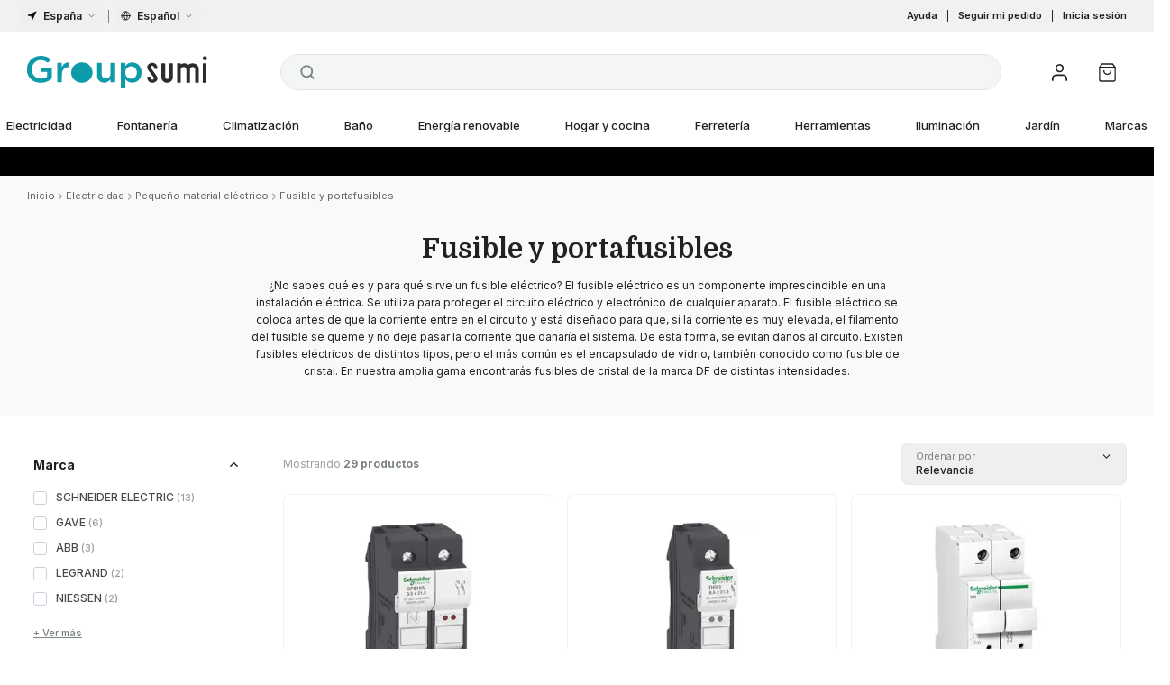

--- FILE ---
content_type: text/html; charset=utf-8
request_url: https://groupsumi.es/electricidad/pequeno-material-electrico/fusible-y-portafusibles
body_size: 75779
content:
<!DOCTYPE html><html translate="no" lang="es-ES"><head><meta charSet="utf-8"/><meta name="twitter:card" content="summary_large_image"/><meta name="twitter:site" content="@groupsumi"/><meta name="twitter:creator" content="@groupsumi"/><meta property="og:locale" content="es_ES"/><meta name="viewport" content="width=device-width, initial-scale=1"/><meta name="msapplication-TitleColor" content="#0099a7"/><meta name="theme-color" content="#0099a7"/><title>Fusible eléctrico, mejor precio GroupSumi | GroupSumi</title><meta name="robots" content="index,follow"/><meta name="description" content="Fusible eléctrico. Fusibles ute y fusibles de cristal de la marca DF."/><meta property="og:title" content="Fusible eléctrico, mejor precio GroupSumi"/><meta property="og:description" content="Fusible eléctrico. Fusibles ute y fusibles de cristal de la marca DF."/><meta property="og:url" content="https://groupsumi.es/electricidad/pequeno-material-electrico/fusible-y-portafusibles"/><meta property="og:type" content="website"/><meta property="og:image" content="https://media.groupsumi.com/s/c/1656495591-01/fusible-y-portafusibles.jpg"/><meta property="og:image:alt" content="Fusible y portafusibles"/><meta property="og:site_name" content="GroupSumi"/><link rel="canonical" href="https://groupsumi.es/electricidad/pequeno-material-electrico/fusible-y-portafusibles"/><script type="application/ld+json">{"@context":"https://schema.org","@type":"BreadcrumbList","itemListElement":[{"@type":"ListItem","position":1,"item":{"@id":"https://groupsumi.es/electricidad","name":"Electricidad"}},{"@type":"ListItem","position":2,"item":{"@id":"https://groupsumi.es/electricidad/pequeno-material-electrico","name":"Pequeño material eléctrico"}},{"@type":"ListItem","position":3,"item":{"@id":"https://groupsumi.es/electricidad/pequeno-material-electrico/fusible-y-portafusibles","name":"Fusible y portafusibles"}}]}</script><script type="application/ld+json">{"@context":"https://schema.org","@type":"FindAction","object":{"@type":"ItemList","@id":"https://groupsumi.es/electricidad/pequeno-material-electrico/fusible-y-portafusibles#itemList","numberOfItems":29,"name":"Fusible y portafusibles","url":"https://groupsumi.es/electricidad/pequeno-material-electrico/fusible-y-portafusibles","image":"https://media.groupsumi.com/s/c/1656495591-01/fusible-y-portafusibles.jpg","itemListElement":[{"@type":"Product","@id":"https://groupsumi.es/electricidad/pequeno-material-electrico/fusible-y-portafusibles/portafusibles-con-piloto-1p-n-25a-fusible-8-5x31-5-df81nv#product","url":"https://groupsumi.es/electricidad/pequeno-material-electrico/fusible-y-portafusibles/portafusibles-con-piloto-1p-n-25a-fusible-8-5x31-5-df81nv","name":"Portafusibles CON PILOTO 1P+N 25A FUSIBLE 8,5X31,5","image":"https://cdn.groupsumi.com/p/e028f075db70ea0a3381d8bdb8bd6136e9d55b23_asset/portafusibles-con-piloto-1p-n-25a-fusible-8-5x31-5-df81nv.jpg","offers":{"@type":"Offer","price":18.8,"priceCurrency":"EUR","availability":"https://schema.org/InStock"}},{"@type":"Product","@id":"https://groupsumi.es/electricidad/pequeno-material-electrico/fusible-y-portafusibles/portafusibles-sin-piloto-1p-25a-fusible-8-5x31-5-df81#product","url":"https://groupsumi.es/electricidad/pequeno-material-electrico/fusible-y-portafusibles/portafusibles-sin-piloto-1p-25a-fusible-8-5x31-5-df81","name":"Portafusibles sin piloto 1P 25A fusible 8,5X31,5","image":"https://cdn.groupsumi.com/p/f6e9c849fb1befc544ff03af0cad456ea48d9334_asset/portafusibles-sin-piloto-1p-25a-fusible-8-5x31-5-df81.jpg","offers":{"@type":"Offer","price":6.45,"priceCurrency":"EUR","availability":"https://schema.org/InStock"}},{"@type":"Product","@id":"https://groupsumi.es/electricidad/pequeno-material-electrico/fusible-y-portafusibles/portafusibles-seccionador-sti-2p-500v-a9n15651#product","url":"https://groupsumi.es/electricidad/pequeno-material-electrico/fusible-y-portafusibles/portafusibles-seccionador-sti-2p-500v-a9n15651","name":"Portafusibles seccionador STI 2P 500V","image":"https://cdn.groupsumi.com/p/024929b24b4a0227192589ece68af1ffe55e2444_asset/portafusibles-seccionador-sti-2p-500v-a9n15651.jpg","offers":{"@type":"Offer","price":18.9,"priceCurrency":"EUR","availability":"https://schema.org/InStock"}},{"@type":"Product","@id":"https://groupsumi.es/electricidad/pequeno-material-electrico/fusible-y-portafusibles/portafusibles-3p-32a-10x38mm-df103#product","url":"https://groupsumi.es/electricidad/pequeno-material-electrico/fusible-y-portafusibles/portafusibles-3p-32a-10x38mm-df103","name":"Portafusibles 3P 32A 10X38MM","image":"https://cdn.groupsumi.com/p/0400c4352d5d5cff809ebc29cdd80de14eccd857_asset/portafusibles-3p-32a-10x38mm-df103.jpg","offers":{"@type":"Offer","price":22.95,"priceCurrency":"EUR","availability":"https://schema.org/InStock"}},{"@type":"Product","@id":"https://groupsumi.es/electricidad/pequeno-material-electrico/fusible-y-portafusibles/portafusibles-2p-50a-14x51mm-df142v#product","url":"https://groupsumi.es/electricidad/pequeno-material-electrico/fusible-y-portafusibles/portafusibles-2p-50a-14x51mm-df142v","name":"Portafusibles 2P 50A 14X51MM","image":"https://cdn.groupsumi.com/p/4b9274b01de543cb2ddd3157e4c118d21868d8a7_asset/portafusibles-2p-50a-14x51mm-df142v.jpg","offers":{"@type":"Offer","price":28.96,"priceCurrency":"EUR","availability":"https://schema.org/InStock"}},{"@type":"Product","@id":"https://groupsumi.es/electricidad/pequeno-material-electrico/fusible-y-portafusibles/portafusibles-sin-piloto-1p-125a-fusible-22x58-df221#product","url":"https://groupsumi.es/electricidad/pequeno-material-electrico/fusible-y-portafusibles/portafusibles-sin-piloto-1p-125a-fusible-22x58-df221","name":"Portafusibles sin piloto 1P 125A fusible 22X58","image":"https://cdn.groupsumi.com/p/02bf9109b3981477a23a40575a3077a98b309d5d_asset/portafusibles-sin-piloto-1p-125a-fusible-22x58-df221.jpg","offers":{"@type":"Offer","price":21.7,"priceCurrency":"EUR","availability":"https://schema.org/InStock"}},{"@type":"Product","@id":"https://groupsumi.es/electricidad/pequeno-material-electrico/fusible-y-portafusibles/portafusibles-seccionador-sti-3p-n-400v-a9n15657#product","url":"https://groupsumi.es/electricidad/pequeno-material-electrico/fusible-y-portafusibles/portafusibles-seccionador-sti-3p-n-400v-a9n15657","name":"Portafusibles seccionador STI 3P+N 400V","image":"https://cdn.groupsumi.com/p/c518c5116c41b7c40bc336e8df4d0d1c537e0cf9_asset/portafusibles-seccionador-sti-3p-n-400v-a9n15657.jpg","offers":{"@type":"Offer","price":35.34,"priceCurrency":"EUR","availability":"https://schema.org/InStock"}},{"@type":"Product","@id":"https://groupsumi.es/electricidad/pequeno-material-electrico/fusible-y-portafusibles/portafusible-8108#product","url":"https://groupsumi.es/electricidad/pequeno-material-electrico/fusible-y-portafusibles/portafusible-8108","name":"Portafusible","image":"https://cdn.groupsumi.com/p/f0f0f0cbc382861393479372e1f8b81da8da5f0d_asset/portafusible-8108.jpg","offers":{"@type":"Offer","price":4.69,"priceCurrency":"EUR","availability":"https://schema.org/InStock"}},{"@type":"Product","@id":"https://groupsumi.es/electricidad/pequeno-material-electrico/fusible-y-portafusibles/portafusible-bl-n2108-bl#product","url":"https://groupsumi.es/electricidad/pequeno-material-electrico/fusible-y-portafusibles/portafusible-bl-n2108-bl","name":"Portafusible BL","image":"https://cdn.groupsumi.com/p/8d9a3db144259573dc2d2304e9dffd3f46b311aa_asset/portafusible-bl-n2108-bl.jpg","offers":{"@type":"Offer","price":3.19,"priceCurrency":"EUR","availability":"https://schema.org/InStock"}},{"@type":"Product","@id":"https://groupsumi.es/electricidad/pequeno-material-electrico/fusible-y-portafusibles/fusible-cilindrico-0-2-013302#product","url":"https://groupsumi.es/electricidad/pequeno-material-electrico/fusible-y-portafusibles/fusible-cilindrico-0-2-013302","name":"Fusible cilindrico /0/2","image":"https://cdn.groupsumi.com/p/1506aad7ad7d9965047822c54e714611f191975f_asset/fusible-cilindrico-0-2-013302.jpg","offers":{"@type":"Offer","price":1.1,"priceCurrency":"EUR","availability":"https://schema.org/InStock"}},{"@type":"Product","@id":"https://groupsumi.es/electricidad/pequeno-material-electrico/fusible-y-portafusibles/fusible-cilindrico-12a-pv-t0-30f12pv#product","url":"https://groupsumi.es/electricidad/pequeno-material-electrico/fusible-y-portafusibles/fusible-cilindrico-12a-pv-t0-30f12pv","name":"Fusible cilindrico 12A PV T0","image":"https://cdn.groupsumi.com/p/862cd9f6cf877abd7adc546e11451b1977226629_30F8PV/fusible-cilindrico-12a-pv-t0-30f12pv.jpg","offers":{"@type":"Offer","price":2.44,"priceCurrency":"EUR","availability":"https://schema.org/InStock"}},{"@type":"Product","@id":"https://groupsumi.es/electricidad/pequeno-material-electrico/fusible-y-portafusibles/borna-portafusible-zs10-sf-1snk508418r0000#product","url":"https://groupsumi.es/electricidad/pequeno-material-electrico/fusible-y-portafusibles/borna-portafusible-zs10-sf-1snk508418r0000","name":"Borna portafusible ZS10-SF","image":"https://cdn.groupsumi.com/p/c9cb1f7cfc57c8d884e5caf3720a88c35d44213e_3464130_40/borna-portafusible-zs10-sf-1snk508418r0000.jpg","offers":{"@type":"Offer","price":8.75,"priceCurrency":"EUR","availability":"https://schema.org/InStock"}},{"@type":"Product","@id":"https://groupsumi.es/electricidad/pequeno-material-electrico/fusible-y-portafusibles/base-portafusible-e92-20-20a-2p-2csm200953r1801#product","url":"https://groupsumi.es/electricidad/pequeno-material-electrico/fusible-y-portafusibles/base-portafusible-e92-20-20a-2p-2csm200953r1801","name":"Base portafusible E92/20 20A 2P","image":"https://cdn.groupsumi.com/p/f5708efe4dffd3df2a6a1b2e1f83db38551bafb3_asset/base-portafusible-e92-20-20a-2p-2csm200953r1801.jpg","offers":{"@type":"Offer","price":12.95,"priceCurrency":"EUR","availability":"https://schema.org/InStock"}},{"@type":"Product","@id":"https://groupsumi.es/electricidad/pequeno-material-electrico/fusible-y-portafusibles/base-portafusible-e93n-125-125a-3p-n-2csm296532r1801#product","url":"https://groupsumi.es/electricidad/pequeno-material-electrico/fusible-y-portafusibles/base-portafusible-e93n-125-125a-3p-n-2csm296532r1801","name":"Base portafusible E93N/125 125A 3P+N","image":"https://cdn.groupsumi.com/p/b1c0da8dc21bdcb0f3cd0b1fa65225e5e73847b1_asset/base-portafusible-e93n-125-125a-3p-n-2csm296532r1801.jpg","offers":{"@type":"Offer","price":97.3,"priceCurrency":"EUR","availability":"https://schema.org/InStock"}},{"@type":"Product","@id":"https://groupsumi.es/electricidad/pequeno-material-electrico/fusible-y-portafusibles/base-portafusible-e91hn-20-20a-1p-n-2csm200963r1801#product","url":"https://groupsumi.es/electricidad/pequeno-material-electrico/fusible-y-portafusibles/base-portafusible-e91hn-20-20a-1p-n-2csm200963r1801","name":"Base portafusible E91HN/20 20A 1P+N","image":"https://cdn.groupsumi.com/p/36f85a812df73f7b440dd7b07dd1284f0b79d8fd_asset/base-portafusible-e91hn-20-20a-1p-n-2csm200963r1801.jpg","offers":{"@type":"Offer","price":12.25,"priceCurrency":"EUR","availability":"https://schema.org/InStock"}}]}}</script><meta name="next-head-count" content="21"/><meta charSet="utf-8"/><script id="gtm-consent">window.dataLayer = window.dataLayer || [];
              function gtag(){dataLayer.push(arguments);}
              gtag('consent', 'default', {
                'ad_storage': 'denied',
                'ad_user_data': 'denied',
                'ad_personalization': 'denied',
                'analytics_storage': 'denied',
                'wait_for_update': 500
              });</script><script id="gtm-script">(function(w,d,s,l,i){w[l]=w[l]||[];w[l].push({'gtm.start':
              new Date().getTime(),event:'gtm.js'});var f=d.getElementsByTagName(s)[0],
              j=d.createElement(s),dl=l!='dataLayer'?'&l='+l:'';j.async=true;j.src=
              'https://www.googletagmanager.com/gtm.js?id='+i+dl;f.parentNode.insertBefore(j,f);
              })(window,document,'script','dataLayer','GTM-PQQJPZ7');</script><link rel="preload" href="/_next/static/media/e4af272ccee01ff0-s.p.woff2" as="font" type="font/woff2" crossorigin="anonymous" data-next-font="size-adjust"/><link rel="preload" href="/_next/static/media/bdcf2ec322da5503-s.p.woff2" as="font" type="font/woff2" crossorigin="anonymous" data-next-font="size-adjust"/><link rel="preload" href="/_next/static/media/69a64e16c12c0a16-s.p.ttf" as="font" type="font/ttf" crossorigin="anonymous" data-next-font="size-adjust"/><link rel="preload" href="/_next/static/media/6ec4af6bfedbfdfd-s.p.ttf" as="font" type="font/ttf" crossorigin="anonymous" data-next-font="size-adjust"/><link rel="preload" href="/_next/static/media/9bd092c0c02f512b-s.p.ttf" as="font" type="font/ttf" crossorigin="anonymous" data-next-font="size-adjust"/><link rel="preload" href="/_next/static/media/04609b449251c07d-s.p.ttf" as="font" type="font/ttf" crossorigin="anonymous" data-next-font="size-adjust"/><link rel="preload" href="/_next/static/css/05a09306b4e0675c.css" as="style"/><link rel="stylesheet" href="/_next/static/css/05a09306b4e0675c.css" data-n-g=""/><noscript data-n-css=""></noscript><script defer="" nomodule="" src="/_next/static/chunks/polyfills-42372ed130431b0a.js"></script><script src="/_next/static/chunks/webpack-d24bf24136178090.js" defer=""></script><script src="/_next/static/chunks/framework-f39e5c486ff52560.js" defer=""></script><script src="/_next/static/chunks/main-8bdcac9b9c6dfae3.js" defer=""></script><script src="/_next/static/chunks/pages/_app-9221e958be2e4653.js" defer=""></script><script src="/_next/static/chunks/8bd53eb9-f4e9d20406aebede.js" defer=""></script><script src="/_next/static/chunks/5563-141c0d9100c3317a.js" defer=""></script><script src="/_next/static/chunks/2680-33d5470362cbb7f0.js" defer=""></script><script src="/_next/static/chunks/4406-71f23d6ab0402b17.js" defer=""></script><script src="/_next/static/chunks/2865-62471aef2a1a1c3f.js" defer=""></script><script src="/_next/static/chunks/pages/%5B...catalogItem%5D-2a01ad07c046785c.js" defer=""></script><script src="/_next/static/NarT8NLD_lhq-1sdK2D7X/_buildManifest.js" defer=""></script><script src="/_next/static/NarT8NLD_lhq-1sdK2D7X/_ssgManifest.js" defer=""></script><style id="stitches">--sxs{--sxs:1 k-gpcAvR k-htqpVt hqFinx ipfPXw gAhOLZ k-huuhFx}@media{@keyframes k-gpcAvR{from{transform:translateY(5px)}to{transform:translateY(-5px)}}@keyframes k-htqpVt{from{transform:translateY(3px)}to{transform:translateY(-3px)}}body{-webkit-tap-highlight-color:var(--color-accent);-webkit-font-smoothing:antialiased;-moz-osx-font-smoothing:grayscale}*,::before,::after{box-sizing:border-box;border-width:0;border-style:solid;border-color:var(--color-gray-200);--tw-border-spacing-x:0;--tw-border-spacing-y:0;--tw-translate-x:0;--tw-translate-y:0;--tw-rotate:0;--tw-skew-x:0;--tw-skew-y:0;--tw-scale-x:1;--tw-scale-y:1;--tw-pan-x:var(--tw-empty,/*!*/ /*!*/);--tw-pan-y:var(--tw-empty,/*!*/ /*!*/);--tw-pinch-zoom:var(--tw-empty,/*!*/ /*!*/);--tw-scroll-snap-strictness:proximity;--tw-gradient-from-position:var(--tw-empty,/*!*/ /*!*/);--tw-gradient-via-position:var(--tw-empty,/*!*/ /*!*/);--tw-gradient-to-position:var(--tw-empty,/*!*/ /*!*/);--tw-ordinal:var(--tw-empty,/*!*/ /*!*/);--tw-slashed-zero:var(--tw-empty,/*!*/ /*!*/);--tw-numeric-figure:var(--tw-empty,/*!*/ /*!*/);--tw-numeric-spacing:var(--tw-empty,/*!*/ /*!*/);--tw-numeric-fraction:var(--tw-empty,/*!*/ /*!*/);--tw-ring-offset-shadow:0 0 #0000;--tw-ring-shadow:0 0 #0000;--tw-shadow:0 0 #0000;--tw-shadow-colored:0 0 #0000;--tw-ring-inset:var(--tw-empty,/*!*/ /*!*/);--tw-ring-offset-width:0px;--tw-ring-offset-color:#fff;--tw-ring-color:rgb(59 130 246 / 0.5);--tw-blur:var(--tw-empty,/*!*/ /*!*/);--tw-brightness:var(--tw-empty,/*!*/ /*!*/);--tw-contrast:var(--tw-empty,/*!*/ /*!*/);--tw-grayscale:var(--tw-empty,/*!*/ /*!*/);--tw-hue-rotate:var(--tw-empty,/*!*/ /*!*/);--tw-invert:var(--tw-empty,/*!*/ /*!*/);--tw-saturate:var(--tw-empty,/*!*/ /*!*/);--tw-sepia:var(--tw-empty,/*!*/ /*!*/);--tw-drop-shadow:var(--tw-empty,/*!*/ /*!*/);--tw-backdrop-blur:var(--tw-empty,/*!*/ /*!*/);--tw-backdrop-brightness:var(--tw-empty,/*!*/ /*!*/);--tw-backdrop-contrast:var(--tw-empty,/*!*/ /*!*/);--tw-backdrop-grayscale:var(--tw-empty,/*!*/ /*!*/);--tw-backdrop-hue-rotate:var(--tw-empty,/*!*/ /*!*/);--tw-backdrop-invert:var(--tw-empty,/*!*/ /*!*/);--tw-backdrop-opacity:var(--tw-empty,/*!*/ /*!*/);--tw-backdrop-saturate:var(--tw-empty,/*!*/ /*!*/);--tw-backdrop-sepia:var(--tw-empty,/*!*/ /*!*/);--tw-contain-size:var(--tw-empty,/*!*/ /*!*/);--tw-contain-layout:var(--tw-empty,/*!*/ /*!*/);--tw-contain-paint:var(--tw-empty,/*!*/ /*!*/);--tw-contain-style:var(--tw-empty,/*!*/ /*!*/)}::before,::after{--tw-content:''}html,:host{line-height:1.5;-webkit-text-size-adjust:100%;-moz-tab-size:4;-moz-tab-size:4;tab-size:4;font-family: ui-sans-serif;font-feature-settings: normal;font-variation-settings: normal;-webkit-tap-highlight-color:transparent}body{margin:0;line-height:inherit}hr{height:0;color:inherit;border-top-width:1px}abbr:where([title]){text-decoration:underline dotted}h1,h2,h3,h4,h5,h6{font-size:inherit;font-weight:inherit}a{color:inherit;text-decoration:inherit}b,strong{font-weight:bolder}code,kbd,samp,pre{font-family:Menlo, Monaco, Consolas, Courier New, monospace;font-feature-settings: normal;font-variation-settings: normal;font-size:1em}small{font-size:80%}sub,sup{font-size:75%;line-height:0;position:relative;vertical-align:baseline}sub{bottom:-0.25em}sup{top:-0.5em}table{text-indent:0;border-color:inherit;border-collapse:collapse}button,input,optgroup,select,textarea{font-family:inherit;font-feature-settings:inherit;font-variation-settings:inherit;font-size:100%;font-weight:inherit;line-height:inherit;letter-spacing:inherit;color:inherit;margin:0;padding:0}button,select{text-transform:none}button,input:where([type='button']),input:where([type='reset']),input:where([type='submit']){-webkit-appearance:button;background-color:transparent;background-image:none}:-moz-focusring{outline:auto}:-moz-ui-invalid{box-shadow:none}progress{vertical-align:baseline}::-webkit-inner-spin-button,::-webkit-outer-spin-button{height:auto}[type='search']{-webkit-appearance:textfield;outline-offset:-2px}::-webkit-search-decoration{-webkit-appearance:none}::-webkit-file-upload-button{-webkit-appearance:button;font:inherit}summary{display:list-item}blockquote,dl,dd,h1,h2,h3,h4,h5,h6,hr,figure,p,pre{margin:0}fieldset{margin:0;padding:0}legend{padding:0}ol,ul,menu{list-style:none;margin:0;padding:0}dialog{padding:0}textarea{resize:vertical}input::placeholder,textarea::placeholder{opacity:1;color:var(--color-gray-400)}button,[role="button"]{cursor:pointer}:disabled{cursor:default}img,svg,video,canvas,audio,iframe,embed,object{display:block;vertical-align:middle}img,video{max-width:100%;height:auto}[hidden]{display:none}::backdrop{--tw-border-spacing-x:0;--tw-border-spacing-y:0;--tw-translate-x:0;--tw-translate-y:0;--tw-rotate:0;--tw-skew-x:0;--tw-skew-y:0;--tw-scale-x:1;--tw-scale-y:1;--tw-pan-x:var(--tw-empty,/*!*/ /*!*/);--tw-pan-y:var(--tw-empty,/*!*/ /*!*/);--tw-pinch-zoom:var(--tw-empty,/*!*/ /*!*/);--tw-scroll-snap-strictness:proximity;--tw-gradient-from-position:var(--tw-empty,/*!*/ /*!*/);--tw-gradient-via-position:var(--tw-empty,/*!*/ /*!*/);--tw-gradient-to-position:var(--tw-empty,/*!*/ /*!*/);--tw-ordinal:var(--tw-empty,/*!*/ /*!*/);--tw-slashed-zero:var(--tw-empty,/*!*/ /*!*/);--tw-numeric-figure:var(--tw-empty,/*!*/ /*!*/);--tw-numeric-spacing:var(--tw-empty,/*!*/ /*!*/);--tw-numeric-fraction:var(--tw-empty,/*!*/ /*!*/);--tw-ring-offset-shadow:0 0 #0000;--tw-ring-shadow:0 0 #0000;--tw-shadow:0 0 #0000;--tw-shadow-colored:0 0 #0000;--tw-ring-inset:var(--tw-empty,/*!*/ /*!*/);--tw-ring-offset-width:0px;--tw-ring-offset-color:#fff;--tw-ring-color:rgb(59 130 246 / 0.5);--tw-blur:var(--tw-empty,/*!*/ /*!*/);--tw-brightness:var(--tw-empty,/*!*/ /*!*/);--tw-contrast:var(--tw-empty,/*!*/ /*!*/);--tw-grayscale:var(--tw-empty,/*!*/ /*!*/);--tw-hue-rotate:var(--tw-empty,/*!*/ /*!*/);--tw-invert:var(--tw-empty,/*!*/ /*!*/);--tw-saturate:var(--tw-empty,/*!*/ /*!*/);--tw-sepia:var(--tw-empty,/*!*/ /*!*/);--tw-drop-shadow:var(--tw-empty,/*!*/ /*!*/);--tw-backdrop-blur:var(--tw-empty,/*!*/ /*!*/);--tw-backdrop-brightness:var(--tw-empty,/*!*/ /*!*/);--tw-backdrop-contrast:var(--tw-empty,/*!*/ /*!*/);--tw-backdrop-grayscale:var(--tw-empty,/*!*/ /*!*/);--tw-backdrop-hue-rotate:var(--tw-empty,/*!*/ /*!*/);--tw-backdrop-invert:var(--tw-empty,/*!*/ /*!*/);--tw-backdrop-opacity:var(--tw-empty,/*!*/ /*!*/);--tw-backdrop-saturate:var(--tw-empty,/*!*/ /*!*/);--tw-backdrop-sepia:var(--tw-empty,/*!*/ /*!*/);--tw-contain-size:var(--tw-empty,/*!*/ /*!*/);--tw-contain-layout:var(--tw-empty,/*!*/ /*!*/);--tw-contain-paint:var(--tw-empty,/*!*/ /*!*/);--tw-contain-style:var(--tw-empty,/*!*/ /*!*/)}@keyframes enter{from{opacity:var(--tw-enter-opacity, 1);transform:translate3d(var(--tw-enter-translate-x, 0), var(--tw-enter-translate-y, 0), 0) scale3d(var(--tw-enter-scale, 1), var(--tw-enter-scale, 1), var(--tw-enter-scale, 1)) rotate(var(--tw-enter-rotate, 0))}}@keyframes exit{to{opacity:var(--tw-exit-opacity, 1);transform:translate3d(var(--tw-exit-translate-x, 0), var(--tw-exit-translate-y, 0), 0) scale3d(var(--tw-exit-scale, 1), var(--tw-exit-scale, 1), var(--tw-exit-scale, 1)) rotate(var(--tw-exit-rotate, 0))}}@keyframes spin{to{transform:rotate(360deg)}}@keyframes ping{75%,100%{transform:scale(2);opacity:0}}@keyframes pulse{50%{opacity:.5}}@keyframes bounce{0%,100%{transform:translateY(-25%);animation-timing-function:cubic-bezier(0.8,0,1,1)}}@keyframes bounce{50%{transform:none;animation-timing-function:cubic-bezier(0,0,0.2,1)}}@keyframes grow{0%,100%{transform:scale(1)}}@keyframes grow{50%{transform:scale(1.03)}}@keyframes bounce2{0%,100%{transform:translateY(-25%);animation-timing-function:cubic-bezier(0.8, 0, 1, 1)}}@keyframes bounce2{50%{transform:translateY(0);animation-timing-function:cubic-bezier(0, 0, 0.2, 1)}}:root{--color-gray-25:#f9f9f9;--color-gray-50:#f4f5f5;--color-gray-100:#f0f1f1;--color-gray-150:#e4e8e8;--color-gray-200:#d3d6d6;--color-gray-300:#b6baba;--color-gray-400:#999e9e;--color-gray-500:#7c8383;--color-gray-600:#616666;--color-gray-700:#454949;--color-gray-800:#292c2c;--color-gray-900:#202222;--color-gray-950:#141515;--color-blue:#0099a7;--color-blue-light:#52afc6;--color-blue-lighter:#5fbad1;--color-blue-lightest:#eafbff;--color-blue-opaque:#010606;--color-pro:#FA9524;--color-pro-light:#FFAD51;--color-pro-lighter:#FFBC71;--color-pro-lightest:#fff4ea;--color-pro-opaque:#010606;--color-accent:var(--color-blue);--color-accent-light:var(--color-blue-light);--color-accent-lighter:var(--color-blue-lighter);--color-accent-lightest:var(--color-blue-lightest);--color-accent-opaque:var(--color-blue-opaque);--color-error:#ea0027;--color-error-light:rgb(255, 152, 152);--color-error-lighter:#ffe6ea;--color-success:#349518;--color-success-light:rgb(166, 247, 164);--color-info-light:rgb(181, 217, 255);--color-orange:#e89144;--color-orange-light:rgb(255, 197, 154);--color-warn:#d9b939;--color-warn-light:#fffae9;--color-warn-dark:#957c1b;--color-points-bg:#FFF9ED;--cubic-main:cubic-bezier(0.76, 0, 0.24, 1);font-size:15px;color:var(--color-gray-900);--font-inter:'__Inter_f367f3', '__Inter_Fallback_f367f3';--font-domine:'__Domine_8c1962', '__Domine_Fallback_8c1962';--font-archivo-expanded:'__archivoExpanded_bb72e4', '__archivoExpanded_Fallback_bb72e4';--shadow-tight:0px 1px 1px -1px rgba(0,0,0,.08),0px 2px 2px -1px rgba(0,0,0,.08),0px 0px 0px 1px rgba(0,0,0,.05),inset 0px 1px 0px #fff,inset 0px 1px 2px 1px #fff,inset 0px 1px 2px rgba(0,0,0,.06);--shadow-soft:inset 0px 1px 0px hsla(0,0%,100%,.02), inset 0px 0px 0px 1px hsla(0,0%,100%,.02), 0px 1px 2px rgba(0,0,0,.02), 0px 2px 4px rgba(0,0,0,.08), 0px 0px 0px 0.5px rgba(0,0,0,.05)}html{-webkit-font-smoothing:antialiased;-moz-osx-font-smoothing:grayscale;overflow-y:auto}body{line-height:1.4;font-family:var(--font-inter), -apple-system, BlinkMacSystemFont, "Segoe UI", Roboto, Oxygen, Ubuntu, Cantarell, "Open Sans", "Helvetica Neue", sans-serif;}#__next.no-scroll{overflow:hidden;position:fixed;width:100%}@media screen and (max-width: 767px){input,select,textarea{font-size:16px}}body.no-scroll{overflow-y:scroll}html.no-scroll{overflow-y:hidden}body[data-scroll-locked]{min-width:100%}[data-rich-colors="true"][data-sonner-toast][data-type="error"],[data-rich-colors="true"][data-sonner-toast][data-type="warning"]{background:var(--normal-bg) !important;border-color:var(--normal-border) !important}[data-rich-colors="true"][data-sonner-toast][data-type="error"] [data-description],[data-rich-colors="true"][data-sonner-toast][data-type="warning"] [data-description]{font-size:11px;opacity:0.7}[data-rich-colors="true"][data-sonner-toast][data-type="error"] [data-button][data-action],[data-rich-colors="true"][data-sonner-toast][data-type="warning"] [data-button][data-action]{font-weight:500}[data-rich-colors="true"][data-sonner-toast][data-type="error"] [data-button][data-action]:hover,[data-rich-colors="true"][data-sonner-toast][data-type="warning"] [data-button][data-action]:hover{background-color:var(--color-gray-100)}[data-rich-colors="true"][data-sonner-toast][data-type="success"]{background:var(--normal-bg) !important;border-color:var(--normal-border) !important}[data-rich-colors="true"][data-sonner-toast][data-type="success"] [data-content],[data-rich-colors="true"] [data-sonner-toast][data-type="error"] [data-content]{color:var(--normal-text) !important}@keyframes k-huuhFx{0%{transform:translateX(-50%)}100%{transform:translateX(0)}}}--sxs{--sxs:2 PJLV c-hBzhSQ c-PJLV c-fiiszn c-dhzjXW c-bBwlGA c-jtKYnx c-jroWjL c-dxXObK c-epwtFj c-fFHnwG c-fVlxTO c-cnSxZN c-eaCefW c-egEadA c-jrfPRq c-lkBNdM c-fqmTjU c-ctSzAp c-gAyhLR c-jsQKvO c-bZrxdC c-gTgCDV c-bFMbNg c-eixGxb c-WgiIx c-cEydfD c-fGHEql c-ktnHcP c-gSjMol c-fAnkOt c-dXACvh c-dnxegx c-byRHBz c-dHEmvE c-gMFajc c-fmTtOj c-gsmDXe c-ddVyre c-enDWQj c-cmpvrW c-bkiedB c-kqvkfk c-eZfrUh c-jUlEsL c-jEGMnj c-jLJMPo c-edFkol c-dlecPz c-cohear c-eEfyhq c-kCELhm c-ckJGWi c-lnwwct c-jpryLJ c-hNTWyN c-fOyxCF c-iRTUMM c-gMVlNB c-juIDRV c-cjVPXN c-jjmjyb c-UhPdE c-dwEyKe c-iLdGlj c-ljyDFc c-loioCp c-cGPDCz c-dSLjDi c-kFtnFy c-bEAZnz c-ckxTEl c-jARkam c-IuPjZ c-cEDlKn c-utGzc c-eoYTiM c-fyYdYt c-kJtaKw c-ctpJHs c-NvSKu c-gxGpFn c-okWmR c-fsVOLW c-GvogP c-bGKSza c-jZYaxv c-fYeGsg c-gFhHcm c-kPmaCC c-kyXBED c-hBcVkj c-kRwDtB c-iFIPQg c-gaDjsW c-ciDois c-jAqIvk c-bMIQsW c-gJVOkC c-fSlkvg c-jidauz c-fhofhW c-Juvdi c-gaqbYl c-kpytIn c-bAfwNF c-frLgap c-iOtFdI c-hnvCWN c-iIswlD c-gzHYgA c-cnpBLg c-jvnngz c-bxeQoV c-jNfSQh c-jgaBMa c-cfwZyf c-jAwBmQ c-bQzyIt c-kPjarA c-gmcrFz c-iLfqPl c-dZcjJc c-hBdEfI c-ehWVXV c-kCmmSq c-OShCM c-cHZnbS c-dTRTav c-juEcOi c-eCZDLr c-glugkT c-isMKNl c-gVMGJI c-gTxtHw c-dMKWsA c-lpaEtM c-iTKOFX c-kBYYkb c-kGWNkz c-cUwakI c-frABMf c-ulkZZ c-bGAhln c-iyJKNW c-eRIYGZ c-hOheMF c-dAqRyg c-jicemS c-gnwItK c-ejIqUh c-dXCvhq c-kjSwrU c-kNcoaK c-htqZUj c-hmdWWx c-gvPDMt c-itrWKW c-enqvUc c-Qmkaq c-eugUGo c-gFhdcO c-bvQROB c-gXVSHU c-jeTtwK c-lnPcEP c-jQfMdr c-cjJSAw c-WpawH c-jkTalI c-cEVuOT c-iZSZIv c-bitrmh c-klIniP c-hUCcFx c-fDnIFx c-kOOWTs c-dRmYOF c-gQrkGl c-eQCVWu c-fPUUDH c-dAgzII c-jKfcsx c-EgTAa c-frXyCN c-bdpwKb c-hmZLhn c-cIJpCK c-laQfEw c-gWHdBn c-iIritB c-cCFEgT c-hLjOFz c-iEFjGT c-ezKsTx c-cmFyCc c-egKfUK c-ldhbJv c-cWLlYu c-eTrLOB c-tnJAh c-leVGei c-hVDeQm c-iiIJlL c-cQEFHR c-kqoYHM c-hEDVbj c-BrPqv c-jVByfY c-hwSShA c-hAkhBe c-XRaUi c-eGnTvn c-kwsWSX c-TGVMp c-fbNxfq c-fixGjY c-iPISKx c-elMRdJ c-lfSSJf c-eeEZEU c-kPKyGm c-clDDGy c-gGPeSp c-duBQsy c-hUudnW c-ctYVdb c-dQIbV c-xXoDh c-eBXBbN c-cPjkuG c-hZNfDR c-jOGgay c-jydeav c-jIYKwL c-irMqgF c-hkQJjk c-hGpeWa c-iUHCYg c-lhKFIH c-hDVXkk c-gKmTBi c-hoCHID c-fAbFUx c-jFOdtF c-flXhrg c-cmUWPL c-dmMhfi c-ikCVMe c-bEbgDj c-gmPjBi c-kkGOam c-dwnIGj c-knmidH c-hVIyPU c-eYOUfF c-jjJtwX c-dsGkmo c-jVvZeH c-bdAaLv c-eanaSD c-hhdbMs c-iHEAsK c-fNMKcJ c-gmtPvD c-gAAyHt c-gjUhxo c-kIsVUD c-hpBczK c-cLbltg c-ineuis c-feQgwK c-kKTTfp c-hdECnT c-gWZFNW c-bStzwn c-ekjUXN c-knhsOd c-kGpDUq c-jVrBMD c-eJdKsm c-dQAoQ c-dDYDfL c-kRnacE c-jDkupY c-bxvXdZ c-jpgurI c-Nfukg c-bRIrfR c-lleViS c-dwWRrG c-AcMsO c-fWxuEl c-ebxYWM c-iekXZh c-ofhHp c-dLFJcj c-bhJAqS c-fLxkZt c-iSXnhv c-jglVzb c-ftvbWz c-kgCIrX c-dqQcm c-Uzqpk c-bedSJl c-gcmmwZ c-xXCs c-enqNIA c-hwZvfs c-knNNnh c-fJAiiY c-cGXoPm c-WbZPo c-egDbdk c-hnhuob c-bdpLwd c-cMQJmj c-eHUkAo c-koLrJA c-cgjXRe c-cPQbNX c-kAEcZO c-jubVvA c-ddNjZQ c-ilzINC c-fQaqNO c-hNsGIU c-hrQdHT c-dGegqe c-fvFnya c-kEjKuU c-jUmqfI c-iRvzbS c-QfCzb c-cXnpgE c-nUKed c-fyHRno c-daRAbw c-ibKeeS c-gKyaHw c-iRozej c-cyqeHP c-ksWSyh c-iocxJA c-lgMqmH c-hxSDUk c-eMbjAH c-jSutjz c-jZnwrv c-fjKUGE c-gbBjvD c-dSLhyw c-eCSSFU c-cDVFGf c-iuiVzQ c-dAjFIA c-dVRLxO c-kshOGz c-cXuCSm c-dGkKeB c-gfJDXU c-gUiJcn c-cHCiJL c-dcgyOJ c-kFXWCb c-gqCTsQ c-fsyYQY c-iTjqJA c-jjmKoC c-btINtf c-gmaUGO c-hHjPqI c-bwSAwU c-iqOkA c-flqORf c-jyGAjl c-fuOYaL c-jUHolQ c-imRODs c-kMdbmh c-dwpyNM c-guycjj c-hUHfwZ c-UsFhX c-kmqsDQ c-hkefhu c-lUHqT c-ediXsB c-hzgtKy c-jmfByP c-cJgAha c-GAqTb c-iwvloF c-XnxBC c-czfqDG c-fgrKPO c-kbsTnP c-jPRUHl c-lcMohy c-eFPByI c-kQVRjX c-etfBvZ c-jQHSPz c-kiyORr c-epSLKR c-dLmjSU c-hujfTV c-brkGsu c-egmYRW c-iGEYiJ c-dfgZUJ c-bUiVO c-iTtRcd c-gpcbee c-hiyGfV c-OEzFw c-gcqjdV c-bUAaVF c-fQfQzJ c-beHbnb c-fIaqhA c-igbTFG c-ddNHdG c-eLmftd c-grgWDd c-jQxwKe c-vrQWx c-jnyBiC c-kPJZYU c-cmhNYu c-hQOLrw c-jjTufC c-exhQOf c-ktXTjd c-iZYmhF c-YyvEW c-dOYPwp c-hxNDhX c-bpKlOd c-eVOdmA c-fejJzV c-caIHUN c-jMMBIE c-cxwZqP c-iTbeYw c-iLomWj c-kBEKKZ c-bPFbAS c-gPfPpK c-JsYbq c-ipTkVy c-dctRLz c-dTecza c-kLAhEJ c-klWYfo c-cyvCSZ c-gJoJqb c-ieplLK c-iHZtLx c-gfLWhr c-kvrciW c-kckFJU c-djKqzP c-cvSYqP c-dMnMfJ c-jzrHfk c-fhmrHk c-dsdVOS c-daQjsb c-gnUSoa c-bdOvNN c-iklycX c-gNDSgQ c-gbOTkF c-bYFUSy c-fiosBf c-fkgOBt c-cMnnTu c-hpAhyx c-jrPKip c-haVLXn c-dHlyE c-cPJSkO c-dlsdop c-fbNvLd c-eLedhg c-hEfBYl c-jRQQCs c-cJGdAk c-fgViP c-dHYlWE c-lgMuWf c-jYbeKS c-cqOLKU c-vMUWV c-eyStEe c-fbtFnf c-gRBtRN c-hCxWIN c-gpCELS c-eCloYn c-dLlvVh c-kVcyDC c-kLKnok c-Yzjy c-gfKNDF c-JbCqM c-hJVyAY c-ccAZfO c-jnSePW c-gohhPM c-bthrJr c-hKVANq c-hIkJhh c-itSJxU c-fnajex c-jBvSAd c-jNubFw}@media{.c-hBzhSQ{position:relative;z-index:1000;--tw-bg-opacity:1;background-color:rgb(255 255 255 / var(--tw-bg-opacity))}.c-fiiszn{display:none;background-color:var(--color-gray-100)}@media (min-width: 1024px){.c-fiiszn{display:block}}.c-dhzjXW{display:flex}.c-bBwlGA{width:100%;margin-right:auto;margin-left:auto;padding-right:0.8rem;padding-left:0.8rem}@media (min-width: 640px){.c-bBwlGA{max-width:640px;padding-right:1rem;padding-left:1rem}}@media (min-width: 768px){.c-bBwlGA{max-width:768px}}@media (min-width: 1024px){.c-bBwlGA{max-width:1024px}}@media (min-width: 1280px){.c-bBwlGA{max-width:1280px;padding-right:2rem;padding-left:2rem}}@media (min-width: 1536px){.c-bBwlGA{max-width:1536px}}.c-bBwlGA{height:35px}.c-jroWjL{align-items:center}.c-epwtFj{fill:#000}.c-fFHnwG{margin-left:5px;color:var(--color-gray-600)}.c-dxXObK{display:flex;align-items:center;border-radius:0.375rem;padding-top:2px;padding-bottom:2px;padding-left:7px;padding-right:7px;font-weight:600;outline:2px solid transparent;outline-offset:2px;transition-property:color, background-color, border-color, text-decoration-color, fill, stroke;transition-timing-function:cubic-bezier(0.4, 0, 0.2, 1);transition-duration:150ms}.c-dxXObK:hover{background-color:var(--color-gray-150)}.c-dxXObK[data-state=open]{background-color:var(--color-gray-200)}.c-fVlxTO{z-index:10000;display:flex;max-height:calc(var(--radix-dropdown-menu-content-available-height) - 20px);flex-direction:column;overflow-y:auto;border-radius:0.5rem;--tw-bg-opacity:1;background-color:rgb(255 255 255 / var(--tw-bg-opacity));padding:2px;--tw-shadow:var(--shadow-soft);--tw-shadow-colored:var(--shadow-soft);box-shadow:var(--tw-ring-offset-shadow, 0 0 #0000), var(--tw-ring-shadow, 0 0 #0000), var(--tw-shadow)}.c-cnSxZN{margin-left:13px;margin-right:13px;display:none;height:14px;width:1px;background-color:var(--color-gray-500)}@media (min-width: 1024px){.c-cnSxZN{display:block}}.c-jtKYnx{flex:1 1 0%}.c-eaCefW{height:100%;width:100%;flex:1 1 0%;align-items:center}.c-egEadA{display:flex;height:15px;width:100%;align-items:center;justify-content:center;transition-property:opacity;transition-timing-function:cubic-bezier(0.4, 0, 0.2, 1);transition-duration:300ms;animation-duration:300ms}.c-jrfPRq{line-height:1;letter-spacing:-0.025em}.c-lkBNdM{height:100%}.c-fqmTjU{display:none;line-height:1;letter-spacing:-0.025em}@media (min-width: 1024px){.c-fqmTjU{display:block}}.c-ctSzAp{margin-left:7px !important;margin-bottom:1px;height:100%}.c-jsQKvO > :not([hidden]) ~ :not([hidden]){--tw-space-x-reverse:0;margin-right:calc(10px * var(--tw-space-x-reverse));margin-left:calc(10px * calc(1 - var(--tw-space-x-reverse)))}.c-bZrxdC:hover{text-decoration-line:underline}.c-gTgCDV{transition-property:color, background-color, border-color, text-decoration-color, fill, stroke;transition-timing-function:cubic-bezier(0.4, 0, 0.2, 1);transition-duration:150ms;animation-duration:150ms}.c-gAyhLR{flex:1 1 0%;justify-content:flex-end}.c-bFMbNg{--tw-bg-opacity:1;background-color:rgb(255 255 255 / var(--tw-bg-opacity))}.c-eixGxb{width:100%;margin-right:auto;margin-left:auto;padding-right:0.8rem;padding-left:0.8rem}@media (min-width: 640px){.c-eixGxb{max-width:640px;padding-right:1rem;padding-left:1rem}}@media (min-width: 768px){.c-eixGxb{max-width:768px}}@media (min-width: 1024px){.c-eixGxb{max-width:1024px}}@media (min-width: 1280px){.c-eixGxb{max-width:1280px;padding-right:2rem;padding-left:2rem}}@media (min-width: 1536px){.c-eixGxb{max-width:1536px}}.c-WgiIx{display:grid;grid-template-columns:1fr 5fr 1fr auto;align-items:center;gap:10px}@media (min-width: 1024px){.c-WgiIx{display:flex;justify-content:space-between;gap:20px}}.c-cEydfD{margin-right:5px;display:flex;aspect-ratio:1/1;max-height:35px;min-height:35px;width:100%;min-width:35px;max-width:35px;align-items:center;justify-content:center;border-radius:9px;border-width:1px;border-color:var(--color-gray-150);background-color:var(--color-gray-50);padding-left:7px;padding-right:7px;padding-top:5px;padding-bottom:5px}@media (min-width: 640px){.c-cEydfD{max-height:40px;max-width:40px}}@media (min-width: 1024px){.c-cEydfD{display:none}}.c-fGHEql{width:100%}.c-ktnHcP{margin-bottom:3px;height:2px;width:100%;border-radius:0.25rem;background-color:var(--color-gray-500)}.c-gSjMol{height:2px;width:66.666667%;border-radius:0.25rem;background-color:var(--color-gray-500)}.c-fAnkOt{grid-column:span 5 / span 5;margin-bottom:-7px;min-width:120px;max-width:225px;flex-shrink:0}@media (min-width: 1024px){.c-fAnkOt{margin-bottom:0px;width:268px;min-width:0;max-width:none}}.c-dXACvh{position:relative;order:3;grid-column:span 9 / span 9;width:100%;padding-top:15px;padding-bottom:15px}@media (min-width: 1024px){.c-dXACvh{order:0;margin-left:-30px !important;max-width:800px}}.c-dnxegx{position:relative;z-index:1001;display:flex;min-height:40px;width:100%;border-radius:9999px;border-width:1px;border-color:var(--color-gray-150);background-color:var(--color-gray-50);padding-left:20px;padding-right:20px;padding-top:9px;padding-bottom:9px;transition-property:all;transition-timing-function:cubic-bezier(0.4, 0, 0.2, 1);transition-duration:300ms;animation-duration:300ms}.c-dnxegx:focus-within{--tw-bg-opacity:1;background-color:rgb(255 255 255 / var(--tw-bg-opacity))}@media (min-width: 1024px){.c-dnxegx{--tw-translate-y:0px;transform:translate(var(--tw-translate-x), var(--tw-translate-y)) rotate(var(--tw-rotate)) skewX(var(--tw-skew-x)) skewY(var(--tw-skew-y)) scaleX(var(--tw-scale-x)) scaleY(var(--tw-scale-y))}}.c-byRHBz{color:var(--color-gray-500)}.c-dHEmvE{position:absolute;left:0px;top:0px;height:100%;width:100%;background-color:transparent;padding-left:55px;padding-right:40px;outline:2px solid transparent;outline-offset:2px}.c-dHEmvE::placeholder{text-overflow:ellipsis;font-size:14px}.c-gMFajc{position:absolute;right:10px;top:50%;display:none;--tw-translate-y:-50%;transform:translate(var(--tw-translate-x), var(--tw-translate-y)) rotate(var(--tw-rotate)) skewX(var(--tw-skew-x)) skewY(var(--tw-skew-y)) scaleX(var(--tw-scale-x)) scaleY(var(--tw-scale-y));border-radius:9999px;background-color:var(--color-gray-100);padding:5px;color:var(--color-gray-600)}.c-fmTtOj{grid-column:span 3 / span 3;flex-direction:row-reverse}.c-fmTtOj > :not([hidden]) ~ :not([hidden]){--tw-space-x-reverse:0;margin-right:calc(10px * var(--tw-space-x-reverse));margin-left:calc(10px * calc(1 - var(--tw-space-x-reverse)))}.c-fmTtOj{z-index:0}@media (min-width: 1024px){.c-fmTtOj{flex-direction:row}}.c-ddVyre{padding-left:10px;padding-right:10px;padding-top:7px;padding-bottom:7px;transition-property:color, background-color, border-color, text-decoration-color, fill, stroke;transition-timing-function:cubic-bezier(0.4, 0, 0.2, 1);transition-duration:150ms}.c-enDWQj{display:flex;max-width:90px;align-items:center}@media (min-width: 640px){.c-enDWQj{max-width:100px}}@media (min-width: 1024px){.c-enDWQj{max-width:130px}}.c-gsmDXe{cursor:pointer}.c-cmpvrW{position:relative}.c-bkiedB{position:relative;display:none;--tw-bg-opacity:1;background-color:rgb(255 255 255 / var(--tw-bg-opacity))}@media (min-width: 1024px){.c-bkiedB{display:block}}.c-kqvkfk{display:flex;justify-content:center}.c-eZfrUh{display:block;white-space:nowrap;padding-left:25px;padding-right:25px;padding-top:15px;padding-bottom:15px;font-size:13px;font-weight:500}.c-jUlEsL{position:relative;min-height:30px;overflow:hidden;--tw-bg-opacity:1;background-color:rgb(0 0 0 / var(--tw-bg-opacity));padding-top:7px;padding-bottom:7px;--tw-text-opacity:1;color:rgb(255 255 255 / var(--tw-text-opacity))}@media (min-width: 768px){.c-jUlEsL{min-height:32px}}.c-jLJMPo{position:relative;height:calc(100vh - 165px);width:100%;background: url('/pro-landing-bg-mobile.jpg') center/cover no-repeat}@media (min-width: 768px){.c-jLJMPo{background: url('/pro-landing-bg.jpg') center/cover no-repeat}}@media (min-width: 1024px){.c-jLJMPo{height:calc(100vh - 120px)}}.c-edFkol{width:100%;margin-right:auto;margin-left:auto;padding-right:0.8rem;padding-left:0.8rem}@media (min-width: 640px){.c-edFkol{max-width:640px;padding-right:1rem;padding-left:1rem}}@media (min-width: 768px){.c-edFkol{max-width:768px;padding-top:160px !important}}@media (min-width: 1024px){.c-edFkol{max-width:1024px}}@media (min-width: 1280px){.c-edFkol{max-width:1280px;padding-right:2rem;padding-left:2rem}}@media (min-width: 1536px){.c-edFkol{max-width:1536px}}.c-edFkol{height:100%;flex-direction:column;padding-top:100px}.c-dlecPz{font-size:30px;line-height:1}@media (min-width: 768px){.c-dlecPz{font-size:40px}}@media (min-width: 1024px){.c-dlecPz{font-size:50px}}.c-cohear{margin-top:7px;font-size:30px;line-height:1}@media (min-width: 768px){.c-cohear{font-size:40px}}@media (min-width: 1024px){.c-cohear{font-size:50px}}.c-eEfyhq{margin-top:30px;font-size:16px;opacity:0.7}@media (min-width: 768px){.c-eEfyhq{font-size:18px}}.c-kCELhm{display:none}@media (min-width: 768px){.c-kCELhm{display:initial}}.c-ckJGWi{margin-top:50px;display:flex;align-items:center;align-self:flex-start;border-radius:0.25rem;--tw-bg-opacity:1;background-color:rgb(0 0 0 / var(--tw-bg-opacity));padding-left:25px;padding-right:25px;padding-top:13px;padding-bottom:13px;font-size:16px;font-weight:500;--tw-text-opacity:1;color:rgb(255 255 255 / var(--tw-text-opacity));--tw-shadow:0 10px 15px -3px rgb(0 0 0 / 0.1), 0 4px 6px -4px rgb(0 0 0 / 0.1);--tw-shadow-colored:0 10px 15px -3px var(--tw-shadow-color), 0 4px 6px -4px var(--tw-shadow-color);box-shadow:var(--tw-ring-offset-shadow, 0 0 #0000), var(--tw-ring-shadow, 0 0 #0000), var(--tw-shadow)}.c-ckJGWi:hover{background-color:var(--color-gray-900)}@media (min-width: 768px){.c-ckJGWi{margin-top:30px;font-size:18px;--tw-shadow:0 0 #0000;--tw-shadow-colored:0 0 #0000;box-shadow:var(--tw-ring-offset-shadow, 0 0 #0000), var(--tw-ring-shadow, 0 0 #0000), var(--tw-shadow)}}.c-lnwwct{flex-shrink:0}.c-jpryLJ{margin-left:2px;margin-right:2px;font-weight:600}.c-hNTWyN{margin-left:20px;flex-shrink:0;--tw-rotate:180deg;transform:translate(var(--tw-translate-x), var(--tw-translate-y)) rotate(var(--tw-rotate)) skewX(var(--tw-skew-x)) skewY(var(--tw-skew-y)) scaleX(var(--tw-scale-x)) scaleY(var(--tw-scale-y))}.c-fOyxCF{position:absolute;right:0px;top:0px;display:none;height:100%;width:50%}@media (min-width: 1024px){.c-fOyxCF{display:block}}.c-iRTUMM{position:absolute;overflow:hidden;border-radius:0.5rem;padding-left:20px;padding-right:20px;padding-top:10px;padding-bottom:10px;text-align:center;font-weight:500;--tw-shadow:0 10px 15px -3px rgb(0 0 0 / 0.1), 0 4px 6px -4px rgb(0 0 0 / 0.1);--tw-shadow-colored:0 10px 15px -3px var(--tw-shadow-color), 0 4px 6px -4px var(--tw-shadow-color);box-shadow:var(--tw-ring-offset-shadow, 0 0 #0000), var(--tw-ring-shadow, 0 0 #0000), var(--tw-shadow)}.c-gMVlNB{position:relative;z-index:1}.c-juIDRV{position:absolute;left:0px;top:0px;height:100%;width:100%;--tw-bg-opacity:1;background-color:rgb(255 255 255 / var(--tw-bg-opacity));opacity:0.9}.c-jEGMnj{height:calc(100vh - 165px)}@media (min-width: 1024px){.c-jEGMnj{height:calc(100vh - 195px)}}.c-jjmjyb{margin-bottom:30px;flex-direction:column}.c-UhPdE{justify-content:space-between;gap:20px;overflow-x:auto}.c-cjVPXN{margin-top:50px;margin-bottom:50px}.c-dwEyKe{display:grid;grid-template-columns:repeat(2, minmax(0, 1fr));gap:15px}@media (min-width: 1024px){.c-dwEyKe{display:flex}}.c-ljyDFc{position:absolute;left:0px;top:0px;height:100%;width:100%}.c-loioCp{position:relative;margin-left:auto;margin-right:auto;border-radius:12px;--tw-bg-opacity:1;background-color:rgb(255 255 255 / var(--tw-bg-opacity));padding-left:20px;padding-right:20px;padding-top:7px;padding-bottom:7px;text-align:center;font-size:13px;--tw-shadow:0 20px 25px -5px rgb(0 0 0 / 0.1), 0 8px 10px -6px rgb(0 0 0 / 0.1);--tw-shadow-colored:0 20px 25px -5px var(--tw-shadow-color), 0 8px 10px -6px var(--tw-shadow-color);box-shadow:var(--tw-ring-offset-shadow, 0 0 #0000), var(--tw-ring-shadow, 0 0 #0000), var(--tw-shadow)}@media (min-width: 640px){.c-loioCp{font-size:15px}}.c-iLdGlj{position:relative;display:flex;height:200px;flex:1 1 0%;flex-direction:column;justify-content:flex-end;overflow:hidden;border-radius:12px;padding-bottom:40px;transition-property:all;transition-timing-function:cubic-bezier(0.4, 0, 0.2, 1);transition-duration:300ms;animation-duration:300ms}.c-iLdGlj:hover{--tw-shadow:0 25px 50px -12px rgb(0 0 0 / 0.25);--tw-shadow-colored:0 25px 50px -12px var(--tw-shadow-color);box-shadow:var(--tw-ring-offset-shadow, 0 0 #0000), var(--tw-ring-shadow, 0 0 #0000), var(--tw-shadow)}@media (min-width: 640px){.c-iLdGlj{height:300px}}@media (min-width: 1024px){.c-iLdGlj{height:500px}}.c-cGPDCz{margin-top:60px;margin-bottom:60px;background-color:var(--color-gray-25);padding-top:30px;padding-bottom:30px}.c-dSLjDi{margin-bottom:30px;flex-direction:column;text-align:center}.c-kFtnFy{flex-direction:column;gap:20px}@media (min-width: 1024px){.c-kFtnFy{flex-direction:row}}.c-ckxTEl{position:absolute;left:0px;top:0px;height:100%;width:100%}.group:hover .c-ckxTEl{--tw-scale-x:1.05;--tw-scale-y:1.05;transform:translate(var(--tw-translate-x), var(--tw-translate-y)) rotate(var(--tw-rotate)) skewX(var(--tw-skew-x)) skewY(var(--tw-skew-y)) scaleX(var(--tw-scale-x)) scaleY(var(--tw-scale-y))}.c-jARkam{font-size:30px;line-height:1.1}@media (min-width: 1024px){.c-jARkam{font-size:40px}}.c-IuPjZ{margin-top:20px}@media (min-width: 1024px){.c-IuPjZ{width:90%}}.c-cEDlKn{margin-top:20px;align-items:center;gap:5px}.c-utGzc{--tw-text-opacity:1;color:rgb(255 255 255 / var(--tw-text-opacity))}.group:hover .c-utGzc{--tw-translate-x:5px;transform:translate(var(--tw-translate-x), var(--tw-translate-y)) rotate(var(--tw-rotate)) skewX(var(--tw-skew-x)) skewY(var(--tw-skew-y)) scaleX(var(--tw-scale-x)) scaleY(var(--tw-scale-y))}.c-bEAZnz{position:relative;flex:1 1 0%;overflow:hidden;border-radius:12px;background-color:var(--color-gray-50);padding-left:30px;padding-right:30px;padding-top:40px;padding-bottom:40px;text-align:left}@media (min-width: 1024px){.c-bEAZnz{padding-left:40px;padding-right:40px;padding-top:50px;padding-bottom:50px}}.c-eoYTiM{width:100%;border-top-width:1px;border-color:var(--color-gray-150);background-color:var(--color-gray-50)}.c-fyYdYt{width:100%;margin-right:auto;margin-left:auto;padding-right:0.8rem;padding-left:0.8rem}@media (min-width: 640px){.c-fyYdYt{max-width:640px;padding-right:1rem;padding-left:1rem}}@media (min-width: 768px){.c-fyYdYt{max-width:768px}}@media (min-width: 1024px){.c-fyYdYt{max-width:1024px}}@media (min-width: 1280px){.c-fyYdYt{max-width:1280px;padding-right:2rem;padding-left:2rem}}@media (min-width: 1536px){.c-fyYdYt{max-width:1536px}}.c-fyYdYt{padding-bottom:60px}.c-kJtaKw{border-bottom-width:1px;border-color:var(--color-gray-150);padding-top:20px;padding-bottom:20px}.c-ctpJHs{align-items:flex-start}@media (min-width: 1024px){.c-ctpJHs > :not([hidden]) ~ :not([hidden]){--tw-divide-x-reverse:0;border-right-width:calc(1px * var(--tw-divide-x-reverse));border-left-width:calc(1px * calc(1 - var(--tw-divide-x-reverse)));border-color:var(--color-gray-150)}}.c-NvSKu{display:none;flex-direction:column;gap:20px;flex-basis:60%}@media (min-width: 1024px){.c-NvSKu{display:flex;padding-right:20px;padding-top:20px}}.c-gxGpFn{max-width:70%}.c-okWmR{margin-bottom:20px;display:flex;width:100%;flex-direction:column}.c-okWmR > :not([hidden]) ~ :not([hidden]){--tw-space-y-reverse:0;margin-top:calc(40px * calc(1 - var(--tw-space-y-reverse)));margin-bottom:calc(40px * var(--tw-space-y-reverse))}@media (min-width: 640px){.c-okWmR{margin-bottom:0px;display:grid;grid-template-columns:repeat(2, minmax(0, 1fr));gap:40px}}@media (min-width: 640px){.c-okWmR > :not([hidden]) ~ :not([hidden]){--tw-space-y-reverse:0;margin-top:calc(0px * calc(1 - var(--tw-space-y-reverse)));margin-bottom:calc(0px * var(--tw-space-y-reverse))}}@media (min-width: 1024px){.c-okWmR{display:flex;flex-direction:row;justify-content:space-between;padding-bottom:30px;padding-left:30px}}.c-fsVOLW > :not([hidden]) ~ :not([hidden]){--tw-space-y-reverse:0;margin-top:calc(10px * calc(1 - var(--tw-space-y-reverse)));margin-bottom:calc(10px * var(--tw-space-y-reverse))}.c-fsVOLW{padding-top:20px}.c-GvogP{margin-bottom:10px}.c-bGKSza{display:flex;align-items:center}.c-bGKSza > :not([hidden]) ~ :not([hidden]){--tw-space-x-reverse:0;margin-right:calc(10px * var(--tw-space-x-reverse));margin-left:calc(10px * calc(1 - var(--tw-space-x-reverse)))}.c-bGKSza{color:var(--color-gray-900);transition-property:color, background-color, border-color, text-decoration-color, fill, stroke;transition-timing-function:cubic-bezier(0.4, 0, 0.2, 1);transition-duration:150ms;animation-duration:150ms}.c-bGKSza:hover{color:var(--color-gray-600)}.c-jZYaxv{display:flex;align-items:center}.c-jZYaxv > :not([hidden]) ~ :not([hidden]){--tw-space-x-reverse:0;margin-right:calc(10px * var(--tw-space-x-reverse));margin-left:calc(10px * calc(1 - var(--tw-space-x-reverse)))}.c-fYeGsg{margin-bottom:40px;flex-direction:column-reverse;border-top-width:1px;border-color:var(--color-gray-150)}@media (min-width: 640px){.c-fYeGsg{flex-direction:row;flex-wrap:wrap;justify-content:space-between}}@media (min-width: 640px){.c-fYeGsg > :not([hidden]) ~ :not([hidden]){--tw-space-y-reverse:0;margin-top:calc(0px * calc(1 - var(--tw-space-y-reverse)));margin-bottom:calc(0px * var(--tw-space-y-reverse))}}@media (min-width: 640px){.c-fYeGsg{border-top-width:1px;border-bottom-width:1px}}.c-gFhHcm{flex-direction:column}.c-gFhHcm > :not([hidden]) ~ :not([hidden]){--tw-space-y-reverse:0;margin-top:calc(20px * calc(1 - var(--tw-space-y-reverse)));margin-bottom:calc(20px * var(--tw-space-y-reverse))}@media (min-width: 640px){.c-gFhHcm{flex-direction:row}}@media (min-width: 640px){.c-gFhHcm > :not([hidden]) ~ :not([hidden]){--tw-space-y-reverse:0;margin-top:calc(0px * calc(1 - var(--tw-space-y-reverse)));margin-bottom:calc(0px * var(--tw-space-y-reverse));--tw-divide-x-reverse:0;border-right-width:calc(1px * var(--tw-divide-x-reverse));border-left-width:calc(1px * calc(1 - var(--tw-divide-x-reverse)));border-color:var(--color-gray-150)}}.c-kPmaCC{display:flex;align-items:center}.c-kPmaCC > :not([hidden]) ~ :not([hidden]){--tw-space-x-reverse:0;margin-right:calc(20px * var(--tw-space-x-reverse));margin-left:calc(20px * calc(1 - var(--tw-space-x-reverse)))}.c-kPmaCC{padding-right:20px}.c-kyXBED{border-radius:9999px}.c-hBcVkj{padding:10px}.c-kRwDtB{display:flex;flex-wrap:wrap;align-items:center;gap:7px}@media (min-width: 1024px){.c-kRwDtB{padding-left:20px}}.c-iFIPQg{flex-direction:column;align-items:flex-start;gap:10px;padding-top:15px;padding-bottom:15px}@media (min-width: 1024px){.c-iFIPQg{flex-direction:row;align-items:center;gap:0px;padding-top:0px;padding-bottom:0px}}.c-gaDjsW{margin-bottom:70px;margin-top:50px;display:flex;justify-content:center}.c-jAqIvk{text-decoration-line:underline}.c-bMIQsW{margin-top:10px}.c-bMIQsW > :not([hidden]) ~ :not([hidden]){--tw-space-y-reverse:0;margin-top:calc(20px * calc(1 - var(--tw-space-y-reverse)));margin-bottom:calc(20px * var(--tw-space-y-reverse))}.c-gJVOkC{width:100%;flex-grow:1;flex-direction:column}.c-fSlkvg{position:relative;display:flex;border-width:1px;transition-property:color, background-color, border-color, text-decoration-color, fill, stroke, opacity, box-shadow, transform, filter, backdrop-filter;transition-timing-function:cubic-bezier(0.4, 0, 0.2, 1);transition-duration:150ms}.c-jidauz{position:relative;flex-grow:1}.c-fhofhW{width:100%;background-color:transparent}.c-fhofhW::placeholder{color:var(--color-gray-500)}.c-fhofhW{outline:2px solid transparent;outline-offset:2px}.c-fhofhW:focus ~ label.error,.c-fhofhW:not(:placeholder-shown) ~ label.error{color:var(--color-error)}.c-fhofhW:focus ~ label::after,.c-fhofhW:not(:placeholder-shown) ~ label::after{position:absolute;left:0px;height:7px;width:100%;--tw-bg-opacity:1;background-color:rgb(255 255 255 / var(--tw-bg-opacity));content:"";top:8px;z-index:-1}.c-Juvdi{pointer-events:none;position:absolute;left:0px;top:0px;color:var(--color-gray-500);transition-property:all;transition-timing-function:cubic-bezier(0, 0, 0.2, 1);transition-duration:300ms;animation-duration:300ms;animation-timing-function:cubic-bezier(0, 0, 0.2, 1);transform-origin:left center}.c-gaqbYl{margin-bottom:20px;margin-top:10px;font-size:12px}.c-kpytIn{position:relative;display:flex;align-items:center;justify-content:center;border-radius:12px;transition-property:all;transition-timing-function:cubic-bezier(0.4, 0, 0.2, 1);transition-duration:150ms}.c-kpytIn:disabled{cursor:not-allowed}.c-bAfwNF{opacity:0;transition-property:opacity;transition-timing-function:cubic-bezier(0.4, 0, 0.2, 1);transition-duration:150ms}.c-frLgap{border-radius:50%;animation-fill-mode:both;animation-timing-function:ease;animation-fill-mode:both;animation-timing-function:ease}.c-frLgap:nth-of-type(2){animation-delay:0.1s}.c-frLgap:nth-of-type(3){animation-delay:0.2s}.c-iOtFdI{width:100%;opacity:1;transition-property:opacity;transition-timing-function:cubic-bezier(0.4, 0, 0.2, 1);transition-duration:150ms}.c-hnvCWN{position:relative;margin-top:20px;margin-bottom:20px;width:100%;text-align:center}.c-hnvCWN::before{content:"";z-index:-1;margin-top:2px;width:100%;background-color:var(--color-gray-200);position:absolute;left:50%;top:50%;--tw-translate-x:-50%;transform:translate(var(--tw-translate-x), var(--tw-translate-y)) rotate(var(--tw-rotate)) skewX(var(--tw-skew-x)) skewY(var(--tw-skew-y)) scaleX(var(--tw-scale-x)) scaleY(var(--tw-scale-y));--tw-translate-y:-50%}.c-iIswlD{--tw-bg-opacity:1;background-color:rgb(255 255 255 / var(--tw-bg-opacity));padding-left:10px;padding-right:10px}.c-gzHYgA > :not([hidden]) ~ :not([hidden]){--tw-space-y-reverse:0;margin-top:calc(10px * calc(1 - var(--tw-space-y-reverse)));margin-bottom:calc(10px * var(--tw-space-y-reverse))}.c-cnpBLg{flex:0 1 0%}.c-jvnngz{padding-left:10px;padding-right:10px;flex:0 1 0%}.c-ciDois{max-width:450px}.c-bxeQoV{width:100%;overflow:auto}@media (min-width: 1024px){.c-bxeQoV{overflow:visible}}.c-jNfSQh{flex-wrap:nowrap;align-items:center;gap:5px;padding-top:15px;font-size:12px;color:var(--color-gray-400)}@media (min-width: 1024px){.c-jNfSQh{flex-wrap:wrap;padding-top:30px}}.c-jgaBMa{white-space:nowrap}.c-jgaBMa:hover{text-decoration-line:underline}.c-cfwZyf{margin-top:1px}.c-jAwBmQ{margin-bottom:100px;margin-top:20px;flex-direction:column}.c-bQzyIt{display:grid}.c-kPjarA{display:flex;flex-direction:column;gap:40px}@media (min-width: 1024px){.c-kPjarA{display:grid;grid-template-columns:repeat(5, minmax(0, 1fr));gap:70px}}.c-iLfqPl{min-height:350px;flex-direction:column-reverse;gap:10px}@media (min-width: 640px){.c-iLfqPl{min-height:450px;gap:15px}}@media (min-width: 1024px){.c-iLfqPl{min-height:600px}}@media (min-width: 1536px){.c-iLfqPl{flex-direction:row}}.c-dZcjJc > :not([hidden]) ~ :not([hidden]){--tw-divide-x-reverse:0;border-right-width:calc(1px * var(--tw-divide-x-reverse));border-left-width:calc(1px * calc(1 - var(--tw-divide-x-reverse)));border-color:var(--color-gray-100)}.c-dZcjJc{border-top-width:1px;border-color:var(--color-gray-100)}@media (min-width: 1536px){.c-dZcjJc{width:200px;flex-direction:column}}@media (min-width: 1536px){.c-dZcjJc > :not([hidden]) ~ :not([hidden]){--tw-divide-x-reverse:0;border-right-width:calc(0px * var(--tw-divide-x-reverse));border-left-width:calc(0px * calc(1 - var(--tw-divide-x-reverse)));--tw-divide-y-reverse:0;border-top-width:calc(1px * calc(1 - var(--tw-divide-y-reverse)));border-bottom-width:calc(1px * var(--tw-divide-y-reverse))}}@media (min-width: 1536px){.c-dZcjJc{border-right-width:1px;border-top-width:0px}}.c-hBdEfI{width:100%;cursor:pointer;padding:20px}@media (min-width: 1536px){.c-hBdEfI{padding:30px}}.c-ehWVXV{height:40px;width:100%}@media (min-width: 640px){.c-ehWVXV{height:60px}}@media (min-width: 1024px){.c-ehWVXV{height:100px}}@media (min-width: 1536px){.c-ehWVXV{height:140px}}.c-kCmmSq{position:relative;flex-grow:1;overflow:hidden;padding:10px}@media (min-width: 640px){.c-kCmmSq{padding:30px}}@media (min-width: 1024px){.c-kCmmSq{padding:40px}}@media (min-width: 1536px){.c-kCmmSq{padding:100px}}@media (min-width: 1024px){.c-gmcrFz{grid-column:span 3 / span 3}}.c-OShCM{flex-direction:column;gap:20px}@media (min-width: 1024px){.c-OShCM{position:sticky;top:120px;grid-column:span 2 / span 2;align-self:flex-start}}.c-cHZnbS{display:inline-flex}.c-dTRTav{margin-top:10px}.c-juEcOi{margin-top:15px;flex-wrap:wrap;align-items:center;column-gap:20px;row-gap:10px}.c-eCZDLr{display:inline-flex;overflow:hidden;border-radius:0.375rem;border-width:1px;border-color:var(--color-gray-150)}.c-glugkT{background-color:var(--color-gray-150);padding-left:7px;padding-right:7px;padding-top:3.5px;padding-bottom:3.5px}.c-isMKNl{background-color:var(--color-gray-50);padding-left:7px;padding-right:7px;padding-top:3px;padding-bottom:3px;font-weight:600}.c-gVMGJI{cursor:pointer;align-items:center}.c-gTxtHw{margin-bottom:-1px;--tw-numeric-spacing:tabular-nums;font-variant-numeric:var(--tw-ordinal) var(--tw-slashed-zero) var(--tw-numeric-figure) var(--tw-numeric-spacing) var(--tw-numeric-fraction)}.c-dMKWsA{align-items:center;gap:3px}.c-lpaEtM{fill:var(--color-success);--tw-text-opacity:1;color:rgb(255 255 255 / var(--tw-text-opacity))}.c-iTKOFX{flex-direction:column}.c-kBYYkb{display:none}.c-kGWNkz{margin-top:5px}.c-cUwakI{margin-bottom:-1px;margin-right:2px;display:inline-block;--tw-rotate:180deg;transform:translate(var(--tw-translate-x), var(--tw-translate-y)) rotate(var(--tw-rotate)) skewX(var(--tw-skew-x)) skewY(var(--tw-skew-y)) scaleX(var(--tw-scale-x)) scaleY(var(--tw-scale-y));vertical-align:baseline;color:var(--color-pro)}.c-frABMf{border-radius:0.25rem;--tw-bg-opacity:1;background-color:rgb(255 239 224 / var(--tw-bg-opacity));padding-left:2px;padding-right:2px;padding-top:1px;padding-bottom:1px;font-size:11px;font-weight:700;color:var(--color-gray-800)}.c-ulkZZ{text-decoration-line:underline}.c-ulkZZ:hover{color:var(--color-gray-800)}.c-bGAhln{margin-top:10px;flex-direction:column;gap:15px;overflow:hidden;max-height:250px}.c-iyJKNW{position:relative;gap:15px;padding-top:17px;padding-bottom:17px}.c-eRIYGZ{position:absolute;left:0px;top:0px;height:1px;width:100%}.c-hOheMF{position:absolute;bottom:0px;left:0px;height:1px;width:100%}.c-dAqRyg{height:20px;width:20px}.c-jicemS{height:10px;width:10px;border-radius:9999px}.c-gnwItK{flex-direction:column;gap:5px}.c-ejIqUh{margin-top:-1px;margin-left:7px;display:inline-block;color:var(--color-gray-500)}.c-dXCvhq{position:relative;flex-direction:column;gap:20px}.c-kjSwrU{height:60px;gap:20px}.c-kNcoaK{overflow:hidden;border-radius:12px;border-width:1px;border-color:var(--color-gray-150)}.c-htqZUj{background-color:var(--color-gray-25);padding-left:15px;padding-right:15px;color:var(--color-gray-600);transition-property:color, background-color, border-color, text-decoration-color, fill, stroke;transition-timing-function:cubic-bezier(0.4, 0, 0.2, 1);transition-duration:150ms}.c-htqZUj:hover{background-color:var(--color-gray-50)}.c-hmdWWx{margin-left:10px;margin-right:10px;min-width:20px;max-width:30px;border-style:none;text-align:center;font-weight:600;color:var(--color-gray-600);outline:2px solid transparent;outline-offset:2px}@media (min-width: 768px){.c-hmdWWx{max-width:50px}}.c-gvPDMt{background-color:var(--color-gray-25);padding-left:15px;padding-right:15px;color:var(--color-gray-600);transition-property:color, background-color, border-color, text-decoration-color, fill, stroke;transition-timing-function:cubic-bezier(0.4, 0, 0.2, 1);transition-duration:150ms}.c-gvPDMt:hover{background-color:var(--color-gray-50)}.c-gvPDMt:disabled{cursor:not-allowed;opacity:0.7}.c-itrWKW{position:relative;display:flex;height:100%;flex-grow:1;align-items:center;justify-content:center;border-radius:17px;font-size:16px;font-weight:700;--tw-text-opacity:1;color:rgb(255 255 255 / var(--tw-text-opacity));transition:background-color 0.2s ease-in-out, transform 0.2s ease-in-out}.c-itrWKW:active{--tw-scale-x:0.97;--tw-scale-y:0.97;transform:translate(var(--tw-translate-x), var(--tw-translate-y)) rotate(var(--tw-rotate)) skewX(var(--tw-skew-x)) skewY(var(--tw-skew-y)) scaleX(var(--tw-scale-x)) scaleY(var(--tw-scale-y))}.c-enqvUc{margin-bottom:15px;font-size:17px}.c-Qmkaq{position:relative;padding-bottom:40px}.c-eugUGo{line-height:1.6}.c-eugUGo p{margin-bottom:5px;color:var(--color-gray-900)}.c-eugUGo strong{font-weight:600;color:var(--color-gray-900)}.c-eugUGo ul{list-style-type:disc;padding-left:25px;margin-top:10px}.c-eugUGo ul:not(:last-child){margin-bottom:10px}.c-eugUGo ol{list-style-type:decimal;padding-left:25px;margin-top:15px}.c-eugUGo ol:not(:last-child){margin-bottom:10px}.c-eugUGo ul li ul{margin-top:0px}.c-eugUGo a{font-weight:400;color:var(--color-gray-500);text-decoration-line:underline}.c-eugUGo a:hover{color:var(--color-gray-900)}.c-eugUGo h2{margin-bottom:10px;margin-top:20px;font-size:16px;font-weight:600}.c-eugUGo h3,.c-eugUGo h4,.c-eugUGo h5,.c-eugUGo h6{margin-bottom:5px;margin-top:20px;font-weight:600}.c-gFhdcO{margin-top:15px}.c-bvQROB{margin-top:10px;margin-bottom:10px}.c-gXVSHU{border-bottom-width:1px;border-color:var(--color-gray-150)}.c-jeTtwK{width:100%;align-items:center;justify-content:space-between;padding-top:20px;padding-bottom:20px}.c-jeTtwK:disabled{cursor:default}.c-lnPcEP{font-size:17px}.c-jQfMdr{margin-bottom:30px;margin-top:10px;width:100%}.c-cjJSAw > :not([hidden]) ~ :not([hidden]){--tw-divide-y-reverse:0;border-top-width:calc(1px * calc(1 - var(--tw-divide-y-reverse)));border-bottom-width:calc(1px * var(--tw-divide-y-reverse));border-color:var(--color-gray-100)}.c-cjJSAw{overflow:hidden;border-radius:0.5rem;border-width:1px;border-color:var(--color-gray-100);font-size:14px}.c-WpawH > :not([hidden]) ~ :not([hidden]){--tw-divide-x-reverse:0;border-right-width:calc(1px * var(--tw-divide-x-reverse));border-left-width:calc(1px * calc(1 - var(--tw-divide-x-reverse)));border-color:var(--color-gray-100)}.c-jkTalI{width:170px;flex-shrink:0;background-color:var(--color-gray-25);padding-left:20px;padding-right:20px;padding-top:13px;padding-bottom:13px;font-weight:500}@media (min-width: 640px){.c-jkTalI{width:200px}}.c-cEVuOT{flex-grow:1;padding-left:20px;padding-right:20px;padding-top:13px;padding-bottom:13px}.c-iZSZIv{position:relative;height:100%;width:100%}.c-bitrmh{margin-bottom:70px}.c-klIniP{background-color:var(--color-gray-25)}.c-hUCcFx{display:flex;flex-wrap:wrap;justify-content:space-between;gap:70px;padding-top:80px;padding-bottom:80px}@media (min-width: 1024px){.c-hUCcFx{gap:0px}}@media (min-width: 1280px){.c-hUCcFx{justify-content:space-around}}.c-fDnIFx{flex:1 1 0%;flex-direction:column;align-items:center}@media (min-width: 1024px){.c-fDnIFx{padding-left:40px;padding-right:40px}}@media (min-width: 1280px){.c-fDnIFx{padding-left:70px;padding-right:70px}}@media (min-width: 1536px){.c-fDnIFx{padding-left:90px;padding-right:90px}}.c-kOOWTs{margin-bottom:7px;margin-top:15px;font-size:17px}.c-dRmYOF{width:75%}@media (min-width: 640px){.c-dRmYOF{width:auto}}.c-gQrkGl{margin-top:70px;margin-bottom:70px}.c-eQCVWu{overflow:hidden;line-height:24px;text-overflow:ellipsis}.c-fPUUDH{width:100%;justify-content:center;background-color:var(--color-gray-25);padding-top:10px;padding-bottom:10px;text-align:center;font-weight:500;color:var(--color-gray-600)}.c-fPUUDH:hover{background-color:var(--color-gray-50)}.c-dAgzII{margin-right:5px}.c-jKfcsx{margin-bottom:50px;margin-top:100px}.c-EgTAa{display:flex;flex-grow:1;flex-direction:column}@media (min-width: 1024px){.c-EgTAa{flex-direction:row}}.c-frXyCN{flex-grow:1}@media (min-width: 1024px){.c-frXyCN{border-right-width:1px;border-color:var(--color-gray-150);padding-right:50px}}.c-bdpwKb{position:sticky;top:100px;margin-top:50px;flex-grow:1;flex-direction:column;gap:10px;align-self:flex-start;font-size:14px;text-decoration-line:underline}@media (min-width: 1024px){.c-bdpwKb{margin-top:0px;flex-shrink:0;flex-basis:33.333333%;padding-left:50px}}.c-hmZLhn{padding-top:15px;font-size:11px !important;color:var(--color-gray-600)}.c-cIJpCK{margin-top:20px;flex-direction:column;padding-bottom:10px}@media (min-width: 640px){.c-cIJpCK{align-items:center}}@media (min-width: 768px){.c-cIJpCK{margin-top:30px;padding-bottom:40px}}.c-laQfEw{font-family:var(--font-domine), var(--font-inter), -apple-system, BlinkMacSystemFont, "Segoe UI", Roboto, Oxygen, Ubuntu, Cantarell, "Open Sans", "Helvetica Neue", sans-serif;font-size:25px}@media (min-width: 640px){.c-laQfEw{text-align:center;font-size:30px}}.c-gWHdBn{margin-top:10px;line-height:1.6}@media (min-width: 640px){.c-gWHdBn{text-align:center;max-width:60%}}.c-iIritB{margin-top:10px;display:flex;flex-direction:column}@media (min-width: 768px){.c-iIritB{margin-top:30px}}@media (min-width: 1024px){.c-iIritB{flex-direction:row}}@media (min-width: 1024px){.c-iIritB > :not([hidden]) ~ :not([hidden]){--tw-space-x-reverse:0;margin-right:calc(40px * var(--tw-space-x-reverse));margin-left:calc(40px * calc(1 - var(--tw-space-x-reverse)))}}.c-cCFEgT{margin-bottom:50px}.c-hLjOFz{position:relative;width:20%;flex-shrink:0;flex-direction:column}.c-iEFjGT{width:100%;flex-direction:column;border-bottom-width:1px;border-color:var(--color-gray-200);padding-top:20px}.c-iEFjGT:first-child{padding-top:0px}.c-ezKsTx{width:100%;align-items:center;justify-content:space-between;padding-bottom:20px}@media (min-width: 1024px){.c-ezKsTx{padding-left:7px;padding-right:7px}}.c-cmFyCc{width:80%}.c-egKfUK{margin-top:3px;overflow:hidden;text-overflow:ellipsis;transition-duration:100ms;animation-duration:100ms}.c-ldhbJv{transition-property:transform;transition-timing-function:cubic-bezier(0.4, 0, 0.2, 1);transition-duration:150ms}.c-cWLlYu{flex-direction:column}.c-cWLlYu > :not([hidden]) ~ :not([hidden]){--tw-space-y-reverse:0;margin-top:calc(13px * calc(1 - var(--tw-space-y-reverse)));margin-bottom:calc(13px * var(--tw-space-y-reverse))}.c-cWLlYu{padding-bottom:20px;font-weight:500;color:var(--color-gray-700)}@media (min-width: 1024px){.c-cWLlYu{padding-left:7px;padding-right:7px}}.c-eTrLOB{visibility:hidden;position:absolute}.c-eTrLOB:checked + label > span{background:var(--color-accent);border-color:var(--color-accent);animation:zoom-in-out 0.3s ease}.c-eTrLOB:checked + label > span ~ span{background:none;border:none}.c-eTrLOB:checked + label > span svg{stroke-dashoffset:0}.c-tnJAh{display:flex;cursor:pointer;-webkit-user-select:none;user-select:none;transition-property:all;transition-timing-function:cubic-bezier(0.4, 0, 0.2, 1);transition-duration:150ms}.c-tnJAh:not(:last-child){margin-right:6px}.c-tnJAh > span{vertical-align:middle}.c-tnJAh > span:first-child{position:relative;border-radius:3px;transform:scale(1);border:1px solid #cccfdb;transition:all 0.3s ease}.c-tnJAh > span:first-child svg{position:absolute;top:3px;left:2px;fill:none;stroke:#fff;stroke-dasharray:15px;stroke-dashoffset:15px;transition:all 0.3s ease;transform:translate3d(0, 0, 0)}.c-tnJAh:hover span:first-child{border-color:var(--color-gray-400)}.c-leVGei{margin-top:-1px}.c-cQEFHR{position:absolute;height:100%;border-radius:9999px;--tw-bg-opacity:1;background-color:rgb(0 0 0 / var(--tw-bg-opacity))}.c-iiIJlL{position:relative;height:3px;flex-grow:1;border-radius:9999px;background-color:var(--color-gray-100)}.c-kqoYHM{position:relative;display:block;height:15px;width:15px;cursor:pointer;border-radius:9999px;border-width:1px;border-color:var(--color-gray-100);--tw-bg-opacity:1;background-color:rgb(0 0 0 / var(--tw-bg-opacity));--tw-shadow:0 1px 3px 0 rgb(0 0 0 / 0.1), 0 1px 2px -1px rgb(0 0 0 / 0.1);--tw-shadow-colored:0 1px 3px 0 var(--tw-shadow-color), 0 1px 2px -1px var(--tw-shadow-color);box-shadow:var(--tw-ring-offset-shadow, 0 0 #0000), var(--tw-ring-shadow, 0 0 #0000), var(--tw-shadow);outline:2px solid transparent;outline-offset:2px}.c-kqoYHM::after{content:var(--tw-content);position:absolute;left:0px;top:20px;width:50px;white-space:nowrap;--tw-bg-opacity:1;background-color:rgb(255 255 255 / var(--tw-bg-opacity));padding-left:2px;padding-right:2px;font-size:12px;--tw-content:attr(aria-valuenow) attr(data-unit)}.c-hVDeQm{position:relative;margin-bottom:20px;display:flex;align-items:center}.c-hEDVbj{visibility:hidden;position:absolute}.c-BrPqv{display:flex;cursor:pointer;align-items:center}.c-jVByfY{position:relative;display:block;width:38px;border-radius:9999px;background-color:var(--color-gray-100);padding-top:2px;padding-bottom:2px;color:var(--color-gray-300);--tw-shadow:inset 0 2px 4px 0 rgb(0 0 0 / 0.05);--tw-shadow-colored:inset 0 2px 4px 0 var(--tw-shadow-color);box-shadow:var(--tw-ring-offset-shadow, 0 0 #0000), var(--tw-ring-shadow, 0 0 #0000), var(--tw-shadow);transition-property:color, background-color, border-color, text-decoration-color, fill, stroke;transition-timing-function:cubic-bezier(0.4, 0, 0.2, 1);transition-duration:150ms}.c-jVByfY:hover{background-color:var(--color-gray-150);color:var(--color-gray-400)}.c-hwSShA{display:flex;height:17px;width:17px;transform:translate(var(--tw-translate-x), var(--tw-translate-y)) rotate(var(--tw-rotate)) skewX(var(--tw-skew-x)) skewY(var(--tw-skew-y)) scaleX(var(--tw-scale-x)) scaleY(var(--tw-scale-y));align-items:center;justify-content:center;border-radius:9999px;--tw-bg-opacity:1;background-color:rgb(255 255 255 / var(--tw-bg-opacity));--tw-shadow:0 1px 3px 0 rgb(0 0 0 / 0.1), 0 1px 2px -1px rgb(0 0 0 / 0.1);--tw-shadow-colored:0 1px 3px 0 var(--tw-shadow-color), 0 1px 2px -1px var(--tw-shadow-color);box-shadow:var(--tw-ring-offset-shadow, 0 0 #0000), var(--tw-ring-shadow, 0 0 #0000), var(--tw-shadow);transition-property:all;transition-timing-function:cubic-bezier(0.4, 0, 0.2, 1);transition-duration:150ms}.c-hAkhBe{margin-left:15px}.c-XRaUi{flex-grow:1;flex-direction:column}.c-eGnTvn{margin-bottom:10px;width:100%;align-items:center;justify-content:space-between}.c-kwsWSX{display:none}@media (min-width: 1024px){.c-kwsWSX{display:block}}.c-TGVMp{position:relative;width:100%}@media (min-width: 640px){.c-TGVMp{width:auto}}.c-fbNxfq{width:100%;justify-content:space-between;border-radius:0.5rem;border-width:1px;border-color:var(--color-gray-150);padding-left:15px;padding-right:15px;padding-top:7px;padding-bottom:7px;text-align:left;font-size:12px}.c-fbNxfq:hover{border-color:var(--color-gray-100);background-color:var(--color-gray-25)}@media (min-width: 640px){.c-fbNxfq{width:250px}}.c-fixGjY{display:flex;flex-direction:column}.c-iPISKx{font-size:11px}.c-elMRdJ{margin-left:10px;margin-top:1px}.c-lfSSJf{position:absolute;left:0px;top:100%;z-index:10;margin-top:5px;width:100%;flex-direction:column}.c-lfSSJf > :not([hidden]) ~ :not([hidden]){--tw-divide-y-reverse:0;border-top-width:calc(1px * calc(1 - var(--tw-divide-y-reverse)));border-bottom-width:calc(1px * var(--tw-divide-y-reverse));border-color:var(--color-gray-50)}.c-lfSSJf{border-radius:0.5rem;border-width:1px;border-color:var(--color-gray-150);--tw-bg-opacity:1;background-color:rgb(255 255 255 / var(--tw-bg-opacity));opacity:1;--tw-shadow:0 10px 15px -3px rgb(0 0 0 / 0.1), 0 4px 6px -4px rgb(0 0 0 / 0.1);--tw-shadow-colored:0 10px 15px -3px var(--tw-shadow-color), 0 4px 6px -4px var(--tw-shadow-color);box-shadow:var(--tw-ring-offset-shadow, 0 0 #0000), var(--tw-ring-shadow, 0 0 #0000), var(--tw-shadow);transition-property:all;transition-timing-function:cubic-bezier(0.4, 0, 0.2, 1);transition-duration:100ms;animation-duration:100ms}.c-eeEZEU{padding-left:15px;padding-right:15px;padding-top:10px;padding-bottom:10px}.c-eeEZEU:hover{background-color:var(--color-gray-100)}.c-kPKyGm{grid-template-columns:repeat(2, minmax(0, 1fr));gap:7px}@media (min-width: 640px){.c-kPKyGm{grid-template-columns:repeat(3, minmax(0, 1fr))}}@media (min-width: 1024px){.c-kPKyGm{grid-template-columns:repeat(3, minmax(0, 1fr));gap:9px}}@media (min-width: 1280px){.c-kPKyGm{grid-template-columns:repeat(3, minmax(0, 1fr))}}@media (min-width: 1536px){.c-kPKyGm{grid-template-columns:repeat(4, minmax(0, 1fr))}}.c-clDDGy{position:relative;max-width:230px;flex-shrink:0;flex-direction:column;overflow:hidden;border-radius:0.5rem;border-width:1px;border-color:var(--color-gray-100);transition-property:box-shadow;transition-timing-function:cubic-bezier(0.4, 0, 0.2, 1);transition-duration:300ms;animation-duration:300ms}.c-clDDGy:hover{border-color:var(--color-gray-150);--tw-shadow:0 1px 2px 0 rgb(0 0 0 / 0.05);--tw-shadow-colored:0 1px 2px 0 var(--tw-shadow-color);box-shadow:var(--tw-ring-offset-shadow, 0 0 #0000), var(--tw-ring-shadow, 0 0 #0000), var(--tw-shadow)}@media (min-width: 768px){.c-clDDGy{max-width:300px}}.c-duBQsy{position:relative;height:200px;width:100%;padding:20px}@media (min-width: 640px){.c-duBQsy{height:250px}}.c-hUudnW{padding:30px !important}.c-ctYVdb{position:absolute;bottom:0px;left:15px;height:20px;width:45px}.c-dQIbV{flex-grow:1;flex-direction:column;padding:15px;transition-property:color, background-color, border-color, text-decoration-color, fill, stroke;transition-timing-function:cubic-bezier(0.4, 0, 0.2, 1);transition-duration:150ms}.c-xXoDh{margin-top:2px;flex-grow:1}.c-eBXBbN{margin-bottom:10px;overflow:hidden;font-weight:500;color:var(--color-gray-800)}.group\/product-card:hover .c-eBXBbN{text-decoration-line:underline}@media (min-width: 640px){.c-eBXBbN{line-height:1.6}}.c-cPjkuG{margin-top:10px;display:flex;align-items:center}.c-cPjkuG > :not([hidden]) ~ :not([hidden]){--tw-space-x-reverse:0;margin-right:calc(5px * var(--tw-space-x-reverse));margin-left:calc(5px * calc(1 - var(--tw-space-x-reverse)))}.c-cPjkuG{font-size:11px}@media (min-width: 640px){.c-cPjkuG{font-size:12px}}.c-hZNfDR{font-weight:500}.c-gGPeSp{display:flex;height:100%;width:100%;flex-direction:column}.c-jydeav{margin-top:1px;width:15px;color:var(--color-gray-100)}.group\/product-card-cart:hover .c-jydeav{color:var(--color-gray-150)}@media (min-width: 640px){.c-jydeav{margin-left:1px;margin-top:3px;width:19px}}.c-jIYKwL{margin-left:7px}@media (min-width: 640px){.c-jIYKwL{display:none}}.c-jOGgay{display:flex;height:37px;align-items:center;justify-content:center;background-color:var(--color-gray-100);--tw-shadow:0 4px 6px -1px rgb(0 0 0 / 0.1), 0 2px 4px -2px rgb(0 0 0 / 0.1);--tw-shadow-colored:0 4px 6px -1px var(--tw-shadow-color), 0 2px 4px -2px var(--tw-shadow-color);box-shadow:var(--tw-ring-offset-shadow, 0 0 #0000), var(--tw-ring-shadow, 0 0 #0000), var(--tw-shadow);transition-property:color, background-color, border-color, text-decoration-color, fill, stroke;transition-timing-function:cubic-bezier(0.4, 0, 0.2, 1);transition-duration:150ms}.c-jOGgay:hover{background-color:var(--color-gray-150)}@media (min-width: 640px){.c-jOGgay{position:absolute;bottom:0px;right:0px;margin-bottom:15px;margin-right:15px;width:37px;border-radius:9999px}}.c-irMqgF{margin-top:20px}.c-irMqgF > :not([hidden]) ~ :not([hidden]){--tw-space-x-reverse:0;margin-right:calc(10px * var(--tw-space-x-reverse));margin-left:calc(10px * calc(1 - var(--tw-space-x-reverse)))}.c-irMqgF{align-self:center;border-radius:0.375rem;border-width:1px;border-color:var(--color-gray-100);padding:7px;--tw-shadow:0 1px 2px 0 rgb(0 0 0 / 0.05);--tw-shadow-colored:0 1px 2px 0 var(--tw-shadow-color);box-shadow:var(--tw-ring-offset-shadow, 0 0 #0000), var(--tw-ring-shadow, 0 0 #0000), var(--tw-shadow)}.c-hkQJjk{margin-left:1px;margin-right:1px;max-width:100%;align-items:center;align-self:flex-start;overflow:hidden;border-radius:0.375rem;border-width:1px;border-color:var(--color-gray-150);background-color:var(--color-gray-50)}.c-hGpeWa{flex-shrink:0;padding-left:10px;padding-right:10px}.c-lhKFIH{flex:1 1 0%;overflow:hidden;text-overflow:ellipsis;white-space:nowrap}.c-hDVXkk{margin-bottom:-1px;flex-shrink:0;color:var(--color-gray-500)}.c-iUHCYg{display:flex;max-width:100%;align-items:center;gap:7px;overflow:hidden;border-left-width:1px;border-color:var(--color-gray-150);--tw-bg-opacity:1;background-color:rgb(255 255 255 / var(--tw-bg-opacity));padding-top:5px;padding-bottom:5px;padding-left:10px;padding-right:5px;font-size:13px;font-weight:500;outline:2px solid transparent;outline-offset:2px}.c-iUHCYg:hover{background-color:var(--color-gray-25)}.c-gKmTBi{position:relative;z-index:10000;overflow-y:auto;border-radius:0.5rem;border-width:0.5px;border-color:var(--color-gray-150);--tw-bg-opacity:1;background-color:rgb(255 255 255 / var(--tw-bg-opacity));padding:2px;--tw-shadow:var(--shadow-soft);--tw-shadow-colored:var(--shadow-soft);box-shadow:var(--tw-ring-offset-shadow, 0 0 #0000), var(--tw-ring-shadow, 0 0 #0000), var(--tw-shadow)}.c-gKmTBi[data-side=bottom]{max-height:calc(var(--radix-dropdown-menu-content-available-height) - 50px)}.c-gKmTBi[data-side=top]{max-height:calc(var(--radix-dropdown-menu-content-available-height) - 195px)}.c-hoCHID{align-items:center;gap:15px}.c-fAbFUx{margin-bottom:-2px}.c-jFOdtF{margin-top:15px;margin-bottom:15px}.c-flXhrg{gap:20px;border-bottom-width:1px;border-color:var(--color-gray-150);padding-top:30px;padding-bottom:30px}.c-flXhrg:last-child{border-bottom-width:0px}.c-cmUWPL{position:relative;height:40px;width:40px;flex-shrink:0}.c-dmMhfi{height:100%;width:100%;border-radius:9999px}.c-ikCVMe{position:absolute;transform:translate(var(--tw-translate-x), var(--tw-translate-y)) rotate(var(--tw-rotate)) skewX(var(--tw-skew-x)) skewY(var(--tw-skew-y)) scaleX(var(--tw-scale-x)) scaleY(var(--tw-scale-y))}.c-bEbgDj{font-weight:600;--tw-text-opacity:1;color:rgb(255 255 255 / var(--tw-text-opacity));mix-blend-mode:overlay}.c-gmPjBi{bottom:-3px;right:-3px;z-index:0;display:flex;height:17px;width:17px;align-items:center;justify-content:center;border-radius:9999px;border-width:2px;--tw-border-opacity:1;border-color:rgb(255 255 255 / var(--tw-border-opacity));background-color:#04da8d}.c-kkGOam{--tw-text-opacity:1;color:rgb(255 255 255 / var(--tw-text-opacity))}.c-dwnIGj{flex-grow:1;flex-direction:column;gap:10px}.c-knmidH{justify-content:space-between}.c-hVIyPU{margin-left:7px;margin-right:10px}.c-eYOUfF{margin-top:10px;font-size:12px;color:var(--color-gray-500)}.c-eYOUfF:hover{text-decoration-line:underline}.c-jjJtwX{margin-left:auto;margin-right:auto;margin-top:15px;margin-bottom:15px;display:flex;align-items:center;gap:5px;font-weight:500;color:var(--color-gray-600)}.c-jjJtwX:hover{color:var(--color-gray-900)}.c-dsGkmo{position:relative;height:20px;width:30px;flex-shrink:0;overflow:hidden;border-radius:0.25rem;border-width:1px;border-color:var(--color-gray-50);background-color:var(--color-gray-50)}.c-jVvZeH{--tw-scale-x:1.05;--tw-scale-y:1.05;transform:translate(var(--tw-translate-x), var(--tw-translate-y)) rotate(var(--tw-rotate)) skewX(var(--tw-skew-x)) skewY(var(--tw-skew-y)) scaleX(var(--tw-scale-x)) scaleY(var(--tw-scale-y));transition-duration:300ms;animation-duration:300ms}.group:hover .c-jVvZeH{--tw-scale-x:1;--tw-scale-y:1;transform:translate(var(--tw-translate-x), var(--tw-translate-y)) rotate(var(--tw-rotate)) skewX(var(--tw-skew-x)) skewY(var(--tw-skew-y)) scaleX(var(--tw-scale-x)) scaleY(var(--tw-scale-y))}.c-bdAaLv{overflow:hidden;text-overflow:ellipsis;color:var(--color-gray-700)}.group:hover .c-bdAaLv{color:var(--color-gray-500);text-decoration-line:underline}.c-eanaSD{cursor:pointer;padding-top:10px}.c-hhdbMs{align-items:center}.c-hhdbMs > :not([hidden]) ~ :not([hidden]){--tw-space-x-reverse:0;margin-right:calc(10px * var(--tw-space-x-reverse));margin-left:calc(10px * calc(1 - var(--tw-space-x-reverse)))}.c-iHEAsK > :not([hidden]) ~ :not([hidden]){--tw-space-x-reverse:0;margin-right:calc(3px * var(--tw-space-x-reverse));margin-left:calc(3px * calc(1 - var(--tw-space-x-reverse)))}.c-fNMKcJ{position:absolute;bottom:0px;right:0px;margin-right:15px;transform:translate(var(--tw-translate-x), var(--tw-translate-y)) rotate(var(--tw-rotate)) skewX(var(--tw-skew-x)) skewY(var(--tw-skew-y)) scaleX(var(--tw-scale-x)) scaleY(var(--tw-scale-y));border-radius:4px;--tw-bg-opacity:1;background-color:rgb(255 255 255 / var(--tw-bg-opacity));padding-left:7px;padding-right:7px;padding-top:5px;padding-bottom:5px}.c-gAAyHt{pointer-events:none;position:absolute;left:0px;top:0px;display:none;height:100%;width:100%;opacity:0.13;z-index:0}@media (min-width: 768px){.c-gAAyHt{display:block}}.c-gjUhxo{padding-top:10px}.c-kIsVUD{width:100%;text-align:left;text-transform:capitalize}@media (min-width: 1024px){.c-cLbltg{width:50%}}.c-hpBczK{width:100%;max-width:none;text-align:left}.c-gmtPvD{position:relative;padding-bottom:50px}.c-ineuis > :not([hidden]) ~ :not([hidden]){--tw-space-y-reverse:0;margin-top:calc(13px * calc(1 - var(--tw-space-y-reverse)));margin-bottom:calc(13px * var(--tw-space-y-reverse))}.c-feQgwK{display:block;text-align:left;font-size:12px}.c-feQgwK:hover{color:var(--color-gray-900)}.c-kKTTfp{flex-wrap:wrap;gap:10px;padding-bottom:40px}.c-hdECnT{display:flex;align-items:center;gap:10px;border-radius:0.5rem;border-width:1px;border-color:var(--color-gray-150);background-color:var(--color-gray-50);padding-left:10px;padding-right:10px;padding-top:5px;padding-bottom:5px;color:var(--color-gray-700);transition-property:color, background-color, border-color, text-decoration-color, fill, stroke;transition-timing-function:cubic-bezier(0.4, 0, 0.2, 1);transition-duration:150ms}.c-hdECnT:hover{background-color:var(--color-gray-100);color:var(--color-gray-900)}.c-gWZFNW{position:relative;margin-bottom:30px;background-color:var(--color-gray-50)}.c-bStzwn{width:100%;margin-right:auto;margin-left:auto;padding-right:0.8rem;padding-left:0.8rem}@media (min-width: 640px){.c-bStzwn{max-width:640px;padding-right:1rem;padding-left:1rem}}@media (min-width: 768px){.c-bStzwn{max-width:768px;height:400px;grid-template-columns:repeat(2, minmax(0, 1fr))}}@media (min-width: 1024px){.c-bStzwn{max-width:1024px}}@media (min-width: 1280px){.c-bStzwn{max-width:1280px;padding-right:2rem;padding-left:2rem}}@media (min-width: 1536px){.c-bStzwn{max-width:1536px;height:500px}}.c-bStzwn{gap:40px}.c-ekjUXN{flex-direction:column;overflow:hidden;padding-top:20px}.c-knhsOd{padding-top:0px}@media (min-width: 768px){.c-knhsOd{margin-bottom:40px}}.c-kGpDUq{margin-top:30px;font-weight:600;color:var(--color-accent)}.c-kGpDUq:hover{color:var(--color-accent-light)}@media (min-width: 768px){.c-kGpDUq{margin-top:10px}}.c-jVrBMD{margin-top:10px;font-family:var(--font-domine), var(--font-inter), -apple-system, BlinkMacSystemFont, "Segoe UI", Roboto, Oxygen, Ubuntu, Cantarell, "Open Sans", "Helvetica Neue", sans-serif}.c-eJdKsm{margin-top:20px;color:var(--color-accent-light)}.c-dQAoQ{height:200px;overflow:hidden;border-radius:12px;--tw-shadow:0 10px 15px -3px rgb(0 0 0 / 0.1), 0 4px 6px -4px rgb(0 0 0 / 0.1);--tw-shadow-colored:0 10px 15px -3px var(--tw-shadow-color), 0 4px 6px -4px var(--tw-shadow-color);box-shadow:var(--tw-ring-offset-shadow, 0 0 #0000), var(--tw-ring-shadow, 0 0 #0000), var(--tw-shadow)}@media (min-width: 768px){.c-dQAoQ{position:absolute;right:0px;top:0px;height:100%;width:50%;border-radius:0px;--tw-shadow:0 0 #0000;--tw-shadow-colored:0 0 #0000;box-shadow:var(--tw-ring-offset-shadow, 0 0 #0000), var(--tw-ring-shadow, 0 0 #0000), var(--tw-shadow)}}.c-dDYDfL{margin-top:20px;display:flex;flex-direction:column;align-items:center}.c-kRnacE{width:100%;gap:50px}@media (min-width: 768px){.c-kRnacE{grid-template-columns:repeat(4, minmax(0, 1fr))}}.c-jDkupY{position:sticky;top:0px;grid-column:span 1 / span 1;display:none;align-self:flex-start}@media (min-width: 768px){.c-jDkupY{display:flex}}.c-bxvXdZ{position:relative;flex-direction:column;gap:5px;overflow:hidden;padding-top:20px;padding-bottom:20px}.c-jpgurI{position:relative;border-radius:9999px;transition-property:all;transition-timing-function:cubic-bezier(0.4, 0, 0.2, 1);transition-duration:150ms}.c-jpgurI:hover{background-image:linear-gradient(to left, var(--tw-gradient-stops));--tw-gradient-from:var(--color-gray-25) var(--tw-gradient-from-position);--tw-gradient-to:rgb(255 255 255 / 0)  var(--tw-gradient-to-position);--tw-gradient-stops:var(--tw-gradient-from), var(--color-gray-25) var(--tw-gradient-via-position), var(--tw-gradient-to)}.c-jpgurI[data-highlighted=true]{background-image:linear-gradient(to left, var(--tw-gradient-stops));--tw-gradient-from:var(--color-gray-50) var(--tw-gradient-from-position);--tw-gradient-to:rgb(255 255 255 / 0)  var(--tw-gradient-to-position);--tw-gradient-stops:var(--tw-gradient-from), var(--color-gray-50) var(--tw-gradient-via-position), var(--tw-gradient-to);font-weight:500;color:var(--color-gray-900)}.c-Nfukg{display:block;height:100%;width:100%;overflow:hidden;text-overflow:ellipsis;white-space:nowrap;padding-left:15px;padding-right:15px;padding-top:5px;padding-bottom:5px}.c-bRIrfR{flex-direction:column;padding-top:20px}@media (min-width: 768px){.c-bRIrfR{grid-column:span 3 / span 3}}.c-lleViS{margin-bottom:20px;flex-wrap:wrap;align-items:center;gap:10px}.c-dwWRrG{align-items:center;gap:5px}.c-AcMsO{margin-bottom:1px;color:var(--color-accent)}.c-fWxuEl{color:var(--color-gray-300)}.c-ebxYWM{align-items:center;gap:7px}.c-iekXZh{height:13px;width:13px;border-radius:9999px;background-color:var(--color-accent)}.c-ofhHp{margin-bottom:30px;margin-top:5px;border-bottom-width:1px;border-color:var(--color-gray-150);padding-bottom:30px}.c-bhJAqS{margin:0px;padding-left:0px;padding-right:0px;line-height:1.6;color:var(--color-gray-900)}.c-fLxkZt{color:var(--color-accent);text-decoration-line:underline}.c-iSXnhv{font-family:var(--font-domine), var(--font-inter), -apple-system, BlinkMacSystemFont, "Segoe UI", Roboto, Oxygen, Ubuntu, Cantarell, "Open Sans", "Helvetica Neue", sans-serif;font-weight:800 !important}.c-iSXnhv *{font-family:var(--font-domine), var(--font-inter), -apple-system, BlinkMacSystemFont, "Segoe UI", Roboto, Oxygen, Ubuntu, Cantarell, "Open Sans", "Helvetica Neue", sans-serif}.c-iSXnhv strong{font-weight:800}.c-jglVzb{margin-bottom:5px;margin-top:10px;padding-left:20px}.c-jglVzb ul{list-style-type:disc}.c-jglVzb ol{list-style-type:decimal}.c-ftvbWz{padding-bottom:10px;padding-left:3px}.c-dLFJcj{line-height:1.6}.c-dqQcm{flex-direction:column;gap:10px}.c-Uzqpk{position:relative;height:35px;width:35px;border-radius:9999px;transition-property:all;transition-timing-function:cubic-bezier(0.4, 0, 0.2, 1);transition-duration:150ms}.c-Uzqpk:hover{background-color:var(--color-gray-50)}.c-kgCIrX{margin-bottom:30px;margin-top:30px;border-top-width:1px;border-color:var(--color-gray-150);padding-top:30px}.c-bedSJl{margin-top:30px}.c-gcmmwZ{margin-top:30px;margin-bottom:30px}.c-xXCs{height:100%;width:100%;padding-top:100px;padding-bottom:100px}.c-enqNIA{position:relative;margin-left:0px;margin-right:0px;margin-bottom:10px;margin-top:0px;display:inline-block;min-width:92px;max-width:100%}.c-hwZvfs{width:100%;max-width:100%;cursor:default;border-radius:0.75rem;object-fit:cover;padding-left:0px;padding-right:0px}.c-knNNnh{display:flex;width:100%;cursor:pointer;gap:20px;overflow:hidden;border-radius:0.5rem;--tw-bg-opacity:1;background-color:rgb(255 255 255 / var(--tw-bg-opacity));--tw-shadow:var(--shadow-tight);--tw-shadow-colored:var(--shadow-tight);box-shadow:var(--tw-ring-offset-shadow, 0 0 #0000), var(--tw-ring-shadow, 0 0 #0000), var(--tw-shadow)}.c-fJAiiY{position:relative;min-height:200px;width:200px;flex-shrink:0;border-right-width:1px;border-color:var(--color-gray-150);--tw-bg-opacity:1;background-color:rgb(255 255 255 / var(--tw-bg-opacity));padding:10px}.c-cGXoPm{object-fit:contain !important}.c-WbZPo{position:relative;flex-grow:1;flex-direction:column;padding-top:15px;padding-bottom:15px;padding-right:20px}.c-egDbdk{align-items:center;gap:5px;font-weight:600;color:var(--color-accent)}.c-hnhuob{margin-top:10px;overflow:hidden;display:-webkit-box;-webkit-box-orient:vertical;-webkit-line-clamp:2;font-family:var(--font-domine), var(--font-inter), -apple-system, BlinkMacSystemFont, "Segoe UI", Roboto, Oxygen, Ubuntu, Cantarell, "Open Sans", "Helvetica Neue", sans-serif}.c-bdpLwd{margin-top:5px;overflow:hidden;display:-webkit-box;-webkit-box-orient:vertical;-webkit-line-clamp:4}.c-cMQJmj{margin-left:5px;font-size:14px;font-weight:500;color:var(--color-gray-500);text-decoration-line:line-through}.c-eHUkAo{margin-top:10px;margin-bottom:10px;border-radius:0.5rem;border-width:1px;padding:15px}.c-koLrJA{color:var(--color-gray-600)}.c-cPQbNX{height:40px !important;flex-shrink:0;border-radius:0.5rem !important}.c-cgjXRe{margin-top:10px;display:flex;align-items:flex-start;gap:10px}.c-kAEcZO{margin-bottom:30px;padding-top:30px}.c-jubVvA{margin-bottom:40px;flex-direction:column-reverse;border-color:var(--color-gray-150)}@media (min-width: 1024px){.c-jubVvA{margin-bottom:0px;flex-direction:row;border-top-width:1px}}.c-ddNjZQ{flex-shrink:0;flex-direction:column;border-top-width:1px;border-color:var(--color-gray-150);padding-top:30px}@media (min-width: 1024px){.c-ddNjZQ{flex-basis:25%;border-right-width:1px;border-top-width:0px;padding-left:20px;padding-right:20px;padding-top:30px;padding-bottom:30px}}.c-ilzINC{letter-spacing:-0.5px}.c-fQaqNO{margin-top:20px;flex-direction:column}.c-hNsGIU{display:flex;height:55px;align-items:center;justify-content:space-between;gap:10px;white-space:nowrap;color:var(--color-gray-600)}.c-hNsGIU:hover{text-decoration-line:underline}.c-hrQdHT{flex-grow:1;flex-direction:column;padding-bottom:30px}@media (min-width: 1024px){.c-hrQdHT{padding-left:30px;padding-right:30px;padding-top:30px;padding-bottom:30px}}.c-dGegqe{margin-bottom:30px;letter-spacing:-0.5px}.c-fvFnya{flex-direction:column}.c-fvFnya > :not([hidden]) ~ :not([hidden]){--tw-divide-y-reverse:0;border-top-width:calc(1px * calc(1 - var(--tw-divide-y-reverse)));border-bottom-width:calc(1px * var(--tw-divide-y-reverse));border-color:var(--color-gray-150)}.c-jUmqfI{flex-direction:column;gap:3px;overflow:hidden}.c-iRvzbS{overflow:hidden;display:-webkit-box;-webkit-box-orient:vertical;-webkit-line-clamp:1}.c-kEjKuU{margin-left:-15px;margin-right:-15px;display:flex;align-items:center;justify-content:space-between;gap:20px;padding-left:15px;padding-right:15px;padding-top:17px;padding-bottom:17px}.c-kEjKuU:first-child{border-top-left-radius:0.5rem;border-top-right-radius:0.5rem}.c-kEjKuU:last-child{border-bottom-right-radius:0.5rem;border-bottom-left-radius:0.5rem}.c-kEjKuU:hover{background-color:var(--color-gray-25)}.c-QfCzb{width:100%;margin-right:auto;margin-left:auto;padding-right:0.8rem;padding-left:0.8rem}@media (min-width: 640px){.c-QfCzb{max-width:640px;padding-right:1rem;padding-left:1rem}}@media (min-width: 768px){.c-QfCzb{max-width:768px}}@media (min-width: 1024px){.c-QfCzb{max-width:1024px}}@media (min-width: 1280px){.c-QfCzb{max-width:1280px;padding-right:2rem;padding-left:2rem}}@media (min-width: 1536px){.c-QfCzb{max-width:1536px}}.c-QfCzb{margin-bottom:50px;flex-direction:column}.c-cXnpgE{margin-top:20px;font-family:var(--font-domine), var(--font-inter), -apple-system, BlinkMacSystemFont, "Segoe UI", Roboto, Oxygen, Ubuntu, Cantarell, "Open Sans", "Helvetica Neue", sans-serif}.c-nUKed{margin-top:7px}.c-fyHRno{margin-top:20px;flex-wrap:wrap;align-items:center;justify-content:center;gap:10px}.c-daRAbw{border-radius:9999px;border-width:1px;border-color:var(--color-gray-150);--tw-bg-opacity:1;background-color:rgb(255 255 255 / var(--tw-bg-opacity));padding-left:13px;padding-right:13px;padding-top:5px;padding-bottom:5px;font-size:13px;font-weight:500;--tw-shadow:var(--shadow-soft);--tw-shadow-colored:var(--shadow-soft);box-shadow:var(--tw-ring-offset-shadow, 0 0 #0000), var(--tw-ring-shadow, 0 0 #0000), var(--tw-shadow);transition-property:all;transition-timing-function:cubic-bezier(0.4, 0, 0.2, 1);transition-duration:75ms !important;animation-duration:75ms !important}.c-daRAbw:hover{--tw-scale-x:1.025;--tw-scale-y:1.025;transform:translate(var(--tw-translate-x), var(--tw-translate-y)) rotate(var(--tw-rotate)) skewX(var(--tw-skew-x)) skewY(var(--tw-skew-y)) scaleX(var(--tw-scale-x)) scaleY(var(--tw-scale-y));background-color:var(--color-gray-25)}.c-ibKeeS{position:relative;margin-top:40px;height:400px;flex-direction:column}.c-iRozej{font-family:var(--font-domine), var(--font-inter), -apple-system, BlinkMacSystemFont, "Segoe UI", Roboto, Oxygen, Ubuntu, Cantarell, "Open Sans", "Helvetica Neue", sans-serif;font-size:23px;line-height:2rem}.c-cyqeHP{margin-top:15px;overflow:hidden;display:-webkit-box;-webkit-box-orient:vertical;-webkit-line-clamp:3}.c-ksWSyh{margin-top:20px;text-decoration-line:underline}.c-iocxJA{margin-bottom:2px;margin-right:5px;display:inline-block}.c-gKyaHw{position:absolute;bottom:0px;z-index:5;flex-direction:column;--tw-bg-opacity:1;background-color:rgb(255 255 255 / var(--tw-bg-opacity));padding:25px;--tw-shadow:0 20px 25px -5px rgb(0 0 0 / 0.1), 0 8px 10px -6px rgb(0 0 0 / 0.1);--tw-shadow-colored:0 20px 25px -5px var(--tw-shadow-color), 0 8px 10px -6px var(--tw-shadow-color);box-shadow:var(--tw-ring-offset-shadow, 0 0 #0000), var(--tw-ring-shadow, 0 0 #0000), var(--tw-shadow)}@media (min-width: 1024px){.c-gKyaHw{bottom:-20px;right:20px;max-width:350px;border-radius:12px;background-color:rgb(255 255 255 / 0.95);--tw-backdrop-blur:blur(4px);-webkit-backdrop-filter:var(--tw-backdrop-blur) var(--tw-backdrop-brightness) var(--tw-backdrop-contrast) var(--tw-backdrop-grayscale) var(--tw-backdrop-hue-rotate) var(--tw-backdrop-invert) var(--tw-backdrop-opacity) var(--tw-backdrop-saturate) var(--tw-backdrop-sepia);backdrop-filter:var(--tw-backdrop-blur) var(--tw-backdrop-brightness) var(--tw-backdrop-contrast) var(--tw-backdrop-grayscale) var(--tw-backdrop-hue-rotate) var(--tw-backdrop-invert) var(--tw-backdrop-opacity) var(--tw-backdrop-saturate) var(--tw-backdrop-sepia)}}.c-hxSDUk{position:relative;border-left-width:1px;border-color:var(--color-gray-150)}@media (min-width: 768px){.c-hxSDUk{grid-template-columns:repeat(2, minmax(0, 1fr))}}@media (min-width: 1024px){.c-hxSDUk{grid-template-columns:repeat(3, minmax(0, 1fr))}}.c-eMbjAH{position:absolute;left:30px;top:30px;z-index:1;letter-spacing:-1px}.c-jSutjz{position:relative;margin-top:-1px;overflow:hidden;border-top-width:1px;border-bottom-width:1px;border-right-width:1px;border-color:var(--color-gray-150);transition-property:color, background-color, border-color, text-decoration-color, fill, stroke;transition-timing-function:cubic-bezier(0.4, 0, 0.2, 1);transition-duration:150ms}.c-jSutjz:hover{background-color:var(--color-gray-25)}.c-jZnwrv{pointer-events:none;position:absolute;left:0px;top:0px;z-index:0;height:100%;width:100%;opacity:0.1;transition-property:all;transition-timing-function:cubic-bezier(0.4, 0, 0.2, 1);transition-duration:2000ms}.group:hover .c-jZnwrv{--tw-scale-x:1.05;--tw-scale-y:1.05;transform:translate(var(--tw-translate-x), var(--tw-translate-y)) rotate(var(--tw-rotate)) skewX(var(--tw-skew-x)) skewY(var(--tw-skew-y)) scaleX(var(--tw-scale-x)) scaleY(var(--tw-scale-y));opacity:0.15}.c-gbBjvD{margin-bottom:40px;grid-template-columns:repeat(2, minmax(0, 1fr))}.c-dSLhyw{position:relative;height:40px;width:40px;align-items:center;justify-content:center;overflow:hidden;border-radius:0.5rem;background-color:var(--color-gray-50)}.c-eCSSFU{object-fit:cover}.c-cDVFGf{justify-self:end;padding-top:5px}.c-iuiVzQ{margin-bottom:7px;transition-property:color, background-color, border-color, text-decoration-color, fill, stroke;transition-timing-function:cubic-bezier(0.4, 0, 0.2, 1);transition-duration:150ms}.group:hover .c-iuiVzQ{color:var(--color-gray-900)}.c-dAjFIA{line-height:1.75rem;letter-spacing:-1px}.c-dVRLxO{margin-top:15px;overflow:hidden;display:-webkit-box;-webkit-box-orient:vertical;-webkit-line-clamp:3;transition-property:color, background-color, border-color, text-decoration-color, fill, stroke;transition-timing-function:cubic-bezier(0.4, 0, 0.2, 1);transition-duration:150ms}.group:hover .c-dVRLxO{color:var(--color-gray-900)}.c-kshOGz{margin-top:15px;align-items:center;gap:5px;align-self:flex-start;border-radius:9999px;border-width:1px;border-color:transparent;background-color:var(--color-gray-25);padding-top:2px;padding-bottom:2px;padding-left:5px;padding-right:7px;font-size:11px;font-weight:500;color:var(--color-gray-600);transition-property:color, background-color, border-color, text-decoration-color, fill, stroke;transition-timing-function:cubic-bezier(0.4, 0, 0.2, 1);transition-duration:150ms}.group:hover .c-kshOGz{border-color:var(--color-gray-100);color:var(--color-gray-900)}.c-cXuCSm{height:13px;width:13px;border-radius:9999px}.c-fjKUGE{position:relative;z-index:1;display:flex;height:100%;width:100%;flex-direction:column;padding-left:30px;padding-right:30px;padding-bottom:50px;padding-top:30px}.c-dGkKeB{position:absolute;bottom:30px;left:50%;z-index:1;grid-column:span 4 / span 4;width:66.666667%;--tw-translate-x:-50%;transform:translate(var(--tw-translate-x), var(--tw-translate-y)) rotate(var(--tw-rotate)) skewX(var(--tw-skew-x)) skewY(var(--tw-skew-y)) scaleX(var(--tw-scale-x)) scaleY(var(--tw-scale-y));border-radius:9999px;border-width:1px;border-color:var(--color-gray-150);--tw-bg-opacity:1;background-color:rgb(255 255 255 / var(--tw-bg-opacity));padding-left:10px;padding-right:10px;padding-top:7px;padding-bottom:7px;font-size:13px;font-weight:500}.c-dGkKeB:hover{background-color:var(--color-gray-25)}.c-lgMqmH{margin-top:30px}@media (min-width: 1024px){.c-lgMqmH{margin-top:0px}}.c-gUiJcn{margin-bottom:10px;width:100%}.c-cHCiJL{min-width:100%}.c-dcgyOJ{position:relative;height:100%;overflow:visible;--tw-bg-opacity:1;background-color:rgb(255 255 255 / var(--tw-bg-opacity));padding:0px}.c-dcgyOJ::before{content:var(--tw-content);position:absolute;box-sizing:border-box;width:100%;height:100%;-webkit-user-select:none;user-select:none}.c-dcgyOJ{text-align:left;font-weight:400}.c-dcgyOJ > *{margin:0px}.c-dcgyOJ:before{content:var(--tw-content);position:absolute;box-sizing:border-box;width:100%;height:100%;-webkit-user-select:none;user-select:none;--tw-content:'';border-bottom-width:1px;border-bottom-color:var(--color-gray-150);border-right-width:1px;border-right-color:var(--color-gray-150);border-left-width:1px;border-left-color:var(--color-gray-150);border-top-width:1px;border-top-color:var(--color-gray-150);border-top-left-radius:0.5rem}.c-kFXWCb{position:relative;z-index:20;box-sizing:border-box;height:100%;padding-left:15px;padding-right:15px;padding-top:10px;padding-bottom:10px}.c-gqCTsQ{position:relative;height:100%;overflow:visible;--tw-bg-opacity:1;background-color:rgb(255 255 255 / var(--tw-bg-opacity));padding:0px}.c-gqCTsQ::before{content:var(--tw-content);position:absolute;box-sizing:border-box;width:100%;height:100%;-webkit-user-select:none;user-select:none}.c-gqCTsQ{text-align:left;font-weight:400}.c-gqCTsQ > *{margin:0px}.c-gqCTsQ:before{content:var(--tw-content);position:absolute;box-sizing:border-box;width:100%;height:100%;-webkit-user-select:none;user-select:none;--tw-content:'';border-bottom-width:1px;border-bottom-color:var(--color-gray-150);border-right-width:1px;border-right-color:var(--color-gray-150);border-top-width:1px;border-top-color:var(--color-gray-150)}.c-fsyYQY{position:relative;height:100%;overflow:visible;--tw-bg-opacity:1;background-color:rgb(255 255 255 / var(--tw-bg-opacity));padding:0px}.c-fsyYQY::before{content:var(--tw-content);position:absolute;box-sizing:border-box;width:100%;height:100%;-webkit-user-select:none;user-select:none}.c-fsyYQY{text-align:left;font-weight:400}.c-fsyYQY > *{margin:0px}.c-fsyYQY:before{content:var(--tw-content);position:absolute;box-sizing:border-box;width:100%;height:100%;-webkit-user-select:none;user-select:none;--tw-content:'';border-bottom-width:1px;border-bottom-color:var(--color-gray-150);border-right-width:1px;border-right-color:var(--color-gray-150);border-top-width:1px;border-top-color:var(--color-gray-150);border-top-right-radius:0.5rem}.c-iTjqJA{position:relative;height:100%;overflow:visible;--tw-bg-opacity:1;background-color:rgb(255 255 255 / var(--tw-bg-opacity));padding:0px}.c-iTjqJA::before{content:var(--tw-content);position:absolute;box-sizing:border-box;width:100%;height:100%;-webkit-user-select:none;user-select:none}.c-iTjqJA:before{content:var(--tw-content);position:absolute;box-sizing:border-box;width:100%;height:100%;-webkit-user-select:none;user-select:none;--tw-content:'';border-bottom-width:1px;border-bottom-color:var(--color-gray-150);border-right-width:1px;border-right-color:var(--color-gray-150);border-left-width:1px;border-left-color:var(--color-gray-150)}.c-jjmKoC{position:relative;height:100%;overflow:visible;--tw-bg-opacity:1;background-color:rgb(255 255 255 / var(--tw-bg-opacity));padding:0px}.c-jjmKoC::before{content:var(--tw-content);position:absolute;box-sizing:border-box;width:100%;height:100%;-webkit-user-select:none;user-select:none}.c-jjmKoC:before{content:var(--tw-content);position:absolute;box-sizing:border-box;width:100%;height:100%;-webkit-user-select:none;user-select:none;--tw-content:'';border-bottom-width:1px;border-bottom-color:var(--color-gray-150);border-right-width:1px;border-right-color:var(--color-gray-150)}.c-btINtf{position:relative;height:100%;overflow:visible;--tw-bg-opacity:1;background-color:rgb(255 255 255 / var(--tw-bg-opacity));padding:0px}.c-btINtf::before{content:var(--tw-content);position:absolute;box-sizing:border-box;width:100%;height:100%;-webkit-user-select:none;user-select:none}.c-btINtf:before{content:var(--tw-content);position:absolute;box-sizing:border-box;width:100%;height:100%;-webkit-user-select:none;user-select:none;--tw-content:'';border-bottom-width:1px;border-bottom-color:var(--color-gray-150);border-right-width:1px;border-right-color:var(--color-gray-150);border-left-width:1px;border-left-color:var(--color-gray-150);border-bottom-left-radius:0.5rem}.c-gmaUGO{position:relative;height:100%;overflow:visible;--tw-bg-opacity:1;background-color:rgb(255 255 255 / var(--tw-bg-opacity));padding:0px}.c-gmaUGO::before{content:var(--tw-content);position:absolute;box-sizing:border-box;width:100%;height:100%;-webkit-user-select:none;user-select:none}.c-gmaUGO:before{content:var(--tw-content);position:absolute;box-sizing:border-box;width:100%;height:100%;-webkit-user-select:none;user-select:none;--tw-content:'';border-bottom-width:1px;border-bottom-color:var(--color-gray-150);border-right-width:1px;border-right-color:var(--color-gray-150);border-bottom-right-radius:0.5rem}.c-gfJDXU{overflow-x:auto}.c-hHjPqI{margin-top:10px;margin-bottom:10px;border-top-right-radius:0.25rem;border-bottom-right-radius:0.25rem;border-left-width:3px;background-color:var(--color-gray-25);padding-left:10px;padding-right:10px;padding-top:5px;padding-bottom:5px;font-style:italic}.c-bwSAwU{position:relative;flex-direction:column;--tw-bg-opacity:1;background-color:rgb(6 28 30 / var(--tw-bg-opacity))}.c-iqOkA{position:relative;margin-top:30px;--tw-rotate:1deg;transform:translate(var(--tw-translate-x), var(--tw-translate-y)) rotate(var(--tw-rotate)) skewX(var(--tw-skew-x)) skewY(var(--tw-skew-y)) scaleX(var(--tw-scale-x)) scaleY(var(--tw-scale-y));overflow:hidden;--tw-bg-opacity:1;background-color:rgb(0 0 0 / var(--tw-bg-opacity));padding-top:5px;padding-bottom:5px;--tw-shadow:0 20px 25px -5px rgb(0 0 0 / 0.1), 0 8px 10px -6px rgb(0 0 0 / 0.1);--tw-shadow-colored:0 20px 25px -5px var(--tw-shadow-color), 0 8px 10px -6px var(--tw-shadow-color);box-shadow:var(--tw-ring-offset-shadow, 0 0 #0000), var(--tw-ring-shadow, 0 0 #0000), var(--tw-shadow)}.c-flqORf{white-space:nowrap;font-family:var(--font-archivo-expanded), var(--font-inter), var(--font-domine), -apple-system, BlinkMacSystemFont, "Segoe UI", Roboto, Oxygen, Ubuntu, Cantarell, "Open Sans", "Helvetica Neue", sans-serif;font-weight:800;--tw-text-opacity:1;color:rgb(255 255 255 / var(--tw-text-opacity));opacity:0.5}.c-jyGAjl{margin-right:100px;display:inline-block}.c-fuOYaL{pointer-events:none;position:absolute;left:0px;top:0px;z-index:10;height:100%;width:100%;opacity:0.5;background: url('/black/texture.jpg') top/cover no-repeat;mix-blend-mode:difference}.c-jUHolQ{display:flex}@media (min-width: 768px){.c-jUHolQ{padding-top:50px}}.c-imRODs{width:100%;margin-right:auto;margin-left:auto;padding-right:0.8rem;padding-left:0.8rem}@media (min-width: 640px){.c-imRODs{max-width:640px;padding-right:1rem;padding-left:1rem}}@media (min-width: 768px){.c-imRODs{max-width:768px;flex-direction:row !important}}@media (min-width: 1024px){.c-imRODs{max-width:1024px}}@media (min-width: 1280px){.c-imRODs{max-width:1280px;padding-right:2rem;padding-left:2rem}}@media (min-width: 1536px){.c-imRODs{max-width:1536px}}.c-imRODs{flex-direction:column}.c-kMdbmh{flex-direction:column;padding-top:60px}@media (min-width: 768px){.c-kMdbmh{flex-basis:50%}}.c-dwpyNM{margin-top:10px;line-height:1.5rem}.c-guycjj{margin-top:20px;border-left-width:2px;border-color:var(--color-gray-400);padding-left:20px;line-height:1.5rem}.c-hUHfwZ{display:flex;justify-content:center}@media (min-width: 768px){.c-hUHfwZ{display:none}}.c-UsFhX{z-index:20;width:90%;--tw-rotate:2deg;transform:translate(var(--tw-translate-x), var(--tw-translate-y)) rotate(var(--tw-rotate)) skewX(var(--tw-skew-x)) skewY(var(--tw-skew-y)) scaleX(var(--tw-scale-x)) scaleY(var(--tw-scale-y))}.c-kmqsDQ{display:none;flex-basis:50%;justify-content:flex-end}@media (min-width: 768px){.c-kmqsDQ{display:flex}}.c-hkefhu{z-index:20;width:90%;transform:translate(var(--tw-translate-x), var(--tw-translate-y)) rotate(var(--tw-rotate)) skewX(var(--tw-skew-x)) skewY(var(--tw-skew-y)) scaleX(var(--tw-scale-x)) scaleY(var(--tw-scale-y));object-fit:contain}.c-lUHqT{width:100%;margin-right:auto;margin-left:auto;padding-right:0.8rem;padding-left:0.8rem}@media (min-width: 640px){.c-lUHqT{max-width:640px;padding-right:1rem;padding-left:1rem}}@media (min-width: 768px){.c-lUHqT{max-width:768px}}@media (min-width: 1024px){.c-lUHqT{max-width:1024px}}@media (min-width: 1280px){.c-lUHqT{max-width:1280px;padding-right:2rem;padding-left:2rem}}@media (min-width: 1536px){.c-lUHqT{max-width:1536px}}.c-lUHqT{margin-top:-130px;flex-direction:column;align-items:center}.c-ediXsB{margin-top:20px;height:150px;width:2px;background-image:linear-gradient(to bottom, var(--tw-gradient-stops));--tw-gradient-from:var(--color-gray-950) var(--tw-gradient-from-position);--tw-gradient-to:var(--color-gray-950) var(--tw-gradient-to-position);--tw-gradient-stops:var(--tw-gradient-from), #0CF3FF var(--tw-gradient-via-position), var(--tw-gradient-to)}@media (min-width: 768px){.c-ediXsB{margin-top:50px;height:250px}}.c-hzgtKy{margin-top:20px;font-size:25px;--tw-text-opacity:1;color:rgb(255 255 255 / var(--tw-text-opacity))}@media (min-width: 768px){.c-hzgtKy{margin-top:40px;font-size:35px}}.c-jmfByP{display:inline-block;--tw-rotate:-5deg;transform:translate(var(--tw-translate-x), var(--tw-translate-y)) rotate(var(--tw-rotate)) skewX(var(--tw-skew-x)) skewY(var(--tw-skew-y)) scaleX(var(--tw-scale-x)) scaleY(var(--tw-scale-y));font-size:25px;text-decoration-line:underline}@media (min-width: 768px){.c-jmfByP{font-size:35px}}.c-cJgAha{margin-left:auto;margin-right:auto;margin-bottom:50px;margin-top:30px;line-height:1.5rem}@media (min-width: 768px){.c-cJgAha{margin-bottom:100px}}.c-GAqTb{position:relative;height:400px;width:100%}.c-iwvloF{position:absolute;width:auto;--tw-translate-y:10px;transform:translate(var(--tw-translate-x), var(--tw-translate-y)) rotate(var(--tw-rotate)) skewX(var(--tw-skew-x)) skewY(var(--tw-skew-y)) scaleX(var(--tw-scale-x)) scaleY(var(--tw-scale-y));animation:bounce 1s infinite;flex-direction:column}.c-iwvloF > :not([hidden]) ~ :not([hidden]){--tw-space-y-reverse:0;margin-top:calc(5px * calc(1 - var(--tw-space-y-reverse)));margin-bottom:calc(5px * var(--tw-space-y-reverse))}.c-iwvloF{border-radius:0.5rem;padding-left:20px;padding-right:20px;padding-top:15px;padding-bottom:15px;animation-duration:3s;background:radial-gradient(50% 50% at 50% 50%, #A1FFF4 0%, #0CF3FF 100%);box-shadow:0px 4px 54px 5px rgba(12, 243, 255, 0.47)}.c-XnxBC{text-transform:uppercase;line-height:1}.c-czfqDG{margin-bottom:50px;margin-top:30px;line-height:1.25rem}@media (min-width: 1024px){.c-czfqDG{margin-left:auto;margin-right:auto;width:66.666667%}}.c-fgrKPO{font-weight:500;--tw-text-opacity:1;color:rgb(255 255 255 / var(--tw-text-opacity))}.c-kbsTnP{background-color:var(--color-gray-25);padding-bottom:40px}.c-jPRUHl{width:100%;margin-right:auto;margin-left:auto;padding-right:0.8rem;padding-left:0.8rem}@media (min-width: 640px){.c-jPRUHl{max-width:640px;padding-right:1rem;padding-left:1rem}}@media (min-width: 768px){.c-jPRUHl{max-width:768px}}@media (min-width: 1024px){.c-jPRUHl{max-width:1024px}}@media (min-width: 1280px){.c-jPRUHl{max-width:1280px;padding-right:2rem;padding-left:2rem}}@media (min-width: 1536px){.c-jPRUHl{max-width:1536px}}.c-jPRUHl{flex-direction:column}.c-lcMohy{margin-bottom:20px;padding-top:20px}.c-eFPByI{letter-spacing:-1px}.c-kQVRjX{margin-top:30px;color:var(--color-accent-light)}.c-etfBvZ{width:100%;margin-right:auto;margin-left:auto;padding-right:0.8rem;padding-left:0.8rem}@media (min-width: 640px){.c-etfBvZ{max-width:640px;padding-right:1rem;padding-left:1rem}}@media (min-width: 768px){.c-etfBvZ{max-width:768px}}@media (min-width: 1024px){.c-etfBvZ{max-width:1024px}}@media (min-width: 1280px){.c-etfBvZ{max-width:1280px;padding-right:2rem;padding-left:2rem}}@media (min-width: 1536px){.c-etfBvZ{max-width:1536px}}.c-etfBvZ{margin-bottom:100px;flex-direction:column;padding-top:20px}.c-jQHSPz{position:relative;width:100%;max-width:100px;flex-shrink:0;background-color:var(--color-gray-50)}.c-kiyORr{margin-top:5px;overflow:hidden;display:-webkit-box;-webkit-box-orient:vertical;-webkit-line-clamp:2}.c-epSLKR{padding-top:20px;padding-bottom:20px}.c-dLmjSU{height:2px;cursor:pointer;border-radius:0.125rem;background-color:var(--color-gray-150)}.c-hujfTV{margin-bottom:100px;flex-direction:column}@media (min-width: 1024px){.c-hujfTV{flex-direction:row}}@media (min-width: 1024px){.c-hujfTV > :not([hidden]) ~ :not([hidden]){--tw-space-x-reverse:0;margin-right:calc(90px * var(--tw-space-x-reverse));margin-left:calc(90px * calc(1 - var(--tw-space-x-reverse)))}}.c-brkGsu{width:100%;padding-top:40px}@media (min-width: 1024px){.c-brkGsu{width:66.666667%}}.c-egmYRW{text-align:center}@media (min-width: 1024px){.c-egmYRW{margin-bottom:20px;text-align:left;font-weight:600}}.c-iGEYiJ{margin-top:30px;width:100%;row-gap:20px}.c-dfgZUJ{display:flex;column-gap:10px}.c-bUiVO{display:flex;flex-direction:column;justify-content:space-between}.c-iTtRcd{margin-top:60px;width:100%}@media (min-width: 1024px){.c-iTtRcd{position:sticky;top:80px;margin-top:0px;height:100%;width:33.333333%;padding-top:40px}}.c-gpcbee{margin-bottom:40px}.c-hiyGfV{margin-bottom:10px;height:20px;width:66.666667%;animation:pulse 2s cubic-bezier(0.4, 0, 0.6, 1) infinite;border-radius:0.125rem;background-color:var(--color-gray-150)}.c-OEzFw{margin-bottom:10px;height:20px;width:33.333333%;animation:pulse 2s cubic-bezier(0.4, 0, 0.6, 1) infinite;border-radius:0.125rem;background-color:var(--color-gray-150)}.c-gcqjdV{margin-bottom:30px;height:20px;width:50%;animation:pulse 2s cubic-bezier(0.4, 0, 0.6, 1) infinite;border-radius:0.125rem;background-color:var(--color-gray-150)}.c-bUAaVF{margin-bottom:20px;display:flex;justify-content:space-between}.c-fQfQzJ{height:20px;width:50%;animation:pulse 2s cubic-bezier(0.4, 0, 0.6, 1) infinite;border-radius:0.125rem;background-color:var(--color-gray-150)}.c-beHbnb{height:20px;width:25%;animation:pulse 2s cubic-bezier(0.4, 0, 0.6, 1) infinite;border-radius:0.125rem;background-color:var(--color-gray-150)}.c-fIaqhA{display:flex;justify-content:space-between}.c-igbTFG{height:20px;width:33.333333%;animation:pulse 2s cubic-bezier(0.4, 0, 0.6, 1) infinite;border-radius:0.125rem;background-color:var(--color-gray-150)}.c-ddNHdG{margin-bottom:20px;flex-direction:column;gap:15px;border-radius:0.5rem;background-color:var(--color-gray-25);padding:20px;--tw-shadow:var(--shadow-soft);--tw-shadow-colored:var(--shadow-soft);box-shadow:var(--tw-ring-offset-shadow, 0 0 #0000), var(--tw-ring-shadow, 0 0 #0000), var(--tw-shadow)}.c-eLmftd{font-family:var(--font-domine), var(--font-inter), -apple-system, BlinkMacSystemFont, "Segoe UI", Roboto, Oxygen, Ubuntu, Cantarell, "Open Sans", "Helvetica Neue", sans-serif}.c-grgWDd{margin-top:-5px;height:2px;width:80px;border-radius:0.25rem;background-image:linear-gradient(to right, var(--tw-gradient-stops));--tw-gradient-from:var(--color-accent) var(--tw-gradient-from-position);--tw-gradient-to:rgb(255 255 255 / 0) var(--tw-gradient-to-position);--tw-gradient-stops:var(--tw-gradient-from), var(--tw-gradient-to);opacity:0.5}.c-jQxwKe{position:relative;overflow:hidden}.c-vrQWx{gap:7px;overflow-x:auto;scrollbar-width:none}@media (min-width: 1024px){.c-vrQWx{gap:9px}}.c-jnyBiC{border-top-right-radius:0.5rem;border-bottom-right-radius:0.5rem;background-color:var(--color-gray-100);padding-left:10px;padding-right:10px;padding-top:20px;padding-bottom:20px;opacity:0.4}.c-jnyBiC:hover{opacity:1 !important}.c-jnyBiC:disabled{opacity:0.4 !important}.group:hover .c-jnyBiC{opacity:0.6}.c-kPJZYU{width:100%;--tw-bg-opacity:1;background-color:rgb(255 255 255 / var(--tw-bg-opacity))}.c-cmhNYu{border-top-left-radius:0.5rem;border-bottom-left-radius:0.5rem;background-color:var(--color-gray-100);padding-left:10px;padding-right:10px;padding-top:20px;padding-bottom:20px;opacity:0.4}.c-cmhNYu:hover{opacity:1 !important}.c-cmhNYu:disabled{opacity:0.4 !important}.group:hover .c-cmhNYu{opacity:0.6}.c-hQOLrw{position:absolute;left:0px;top:0px;display:none;height:100%;width:100%;--tw-bg-opacity:1;background-color:rgb(255 255 255 / var(--tw-bg-opacity));z-index:5}@media (min-width: 1024px){.c-hQOLrw{display:block}}.c-jjTufC{position:absolute;left:0px;top:0px;display:none;height:100%;width:100%;background-color:var(--color-gray-25);z-index:4}@media (min-width: 1024px){.c-jjTufC{display:block}}.c-exhQOf{display:flex;flex-direction:column}@media (min-width: 1024px){.c-exhQOf{flex-direction:row}}.c-ktXTjd{position:relative;z-index:10;padding-bottom:60px;padding-top:30px}@media (min-width: 1024px){.c-ktXTjd{border-right-width:1px;border-color:var(--color-gray-100);--tw-bg-opacity:1;background-color:rgb(255 255 255 / var(--tw-bg-opacity));padding-right:30px;padding-top:60px;flex-basis:60%}}.c-iZYmhF{padding-top:100px;padding-bottom:100px}.c-YyvEW{position:relative;z-index:10;padding-bottom:30px}@media (min-width: 1024px){.c-YyvEW{position:sticky;top:0px;align-self:flex-start;padding-top:30px;padding-bottom:30px;padding-left:30px;flex-basis:40%}}.c-dOYPwp{width:100%;flex-direction:column;border-radius:0.75rem;background-color:var(--color-gray-25);padding-left:10px;padding-right:10px;padding-top:20px;padding-bottom:20px;transition-property:all;transition-timing-function:cubic-bezier(0.4, 0, 0.2, 1);transition-duration:150ms}.c-hxNDhX{margin-bottom:3px;margin-top:5px}.c-bpKlOd{margin-top:10px;align-items:center}.c-eVOdmA{padding-left:10px;padding-right:10px;padding-top:0px;padding-bottom:0px;font-size:30px;opacity:0.7;--tw-grayscale:grayscale(100%);filter:var(--tw-blur) var(--tw-brightness) var(--tw-contrast) var(--tw-grayscale) var(--tw-hue-rotate) var(--tw-invert) var(--tw-saturate) var(--tw-sepia) var(--tw-drop-shadow);transition-property:all;transition-timing-function:cubic-bezier(0.4, 0, 0.2, 1);transition-duration:100ms;animation-duration:100ms}.c-eVOdmA:hover{--tw-scale-x:1.25;--tw-scale-y:1.25;transform:translate(var(--tw-translate-x), var(--tw-translate-y)) rotate(var(--tw-rotate)) skewX(var(--tw-skew-x)) skewY(var(--tw-skew-y)) scaleX(var(--tw-scale-x)) scaleY(var(--tw-scale-y));opacity:1;--tw-grayscale:grayscale(0);filter:var(--tw-blur) var(--tw-brightness) var(--tw-contrast) var(--tw-grayscale) var(--tw-hue-rotate) var(--tw-invert) var(--tw-saturate) var(--tw-sepia) var(--tw-drop-shadow)}.c-eVOdmA:active{--tw-scale-x:1.5;--tw-scale-y:1.5;transform:translate(var(--tw-translate-x), var(--tw-translate-y)) rotate(var(--tw-rotate)) skewX(var(--tw-skew-x)) skewY(var(--tw-skew-y)) scaleX(var(--tw-scale-x)) scaleY(var(--tw-scale-y))}.c-fejJzV{margin-top:30px;align-self:center;--tw-shadow:var(--shadow-soft);--tw-shadow-colored:var(--shadow-soft);box-shadow:var(--tw-ring-offset-shadow, 0 0 #0000), var(--tw-ring-shadow, 0 0 #0000), var(--tw-shadow)}.c-caIHUN{background-image:linear-gradient(to bottom, var(--tw-gradient-stops));--tw-gradient-from:var(--color-gray-50) var(--tw-gradient-from-position);--tw-gradient-to:rgb(255 255 255 / 0)  var(--tw-gradient-to-position);--tw-gradient-stops:var(--tw-gradient-from), #FFF var(--tw-gradient-via-position), var(--tw-gradient-to);--tw-gradient-via-position:5%;padding-top:60px}.c-jMMBIE{display:flex;flex-direction:column}@media (min-width: 768px){.c-jMMBIE{max-width:80%}}@media (min-width: 1024px){.c-jMMBIE{max-width:60%}}.c-cxwZqP{margin-top:7px;display:flex;align-items:center;justify-content:center;gap:5px}.c-iTbeYw{padding-bottom:100px;padding-top:40px}.c-iLomWj{width:100%;margin-right:auto;margin-left:auto;padding-right:0.8rem;padding-left:0.8rem}@media (min-width: 640px){.c-iLomWj{max-width:640px;padding-right:1rem;padding-left:1rem}}@media (min-width: 768px){.c-iLomWj{max-width:768px}}@media (min-width: 1024px){.c-iLomWj{max-width:1024px}}@media (min-width: 1280px){.c-iLomWj{max-width:1280px;padding-right:2rem;padding-left:2rem}}@media (min-width: 1536px){.c-iLomWj{max-width:1536px}}.c-iLomWj{padding-top:50px;padding-bottom:50px}.c-kBEKKZ{margin-bottom:30px}.c-bPFbAS{position:sticky;top:0px;width:100%;flex-wrap:wrap;gap:10px;border-bottom-width:1px;border-color:var(--color-gray-100);--tw-bg-opacity:1;background-color:rgb(255 255 255 / var(--tw-bg-opacity));padding-top:30px;padding-bottom:30px;z-index:1}@media (min-width: 1024px){.c-bPFbAS{top:80px}}.c-gPfPpK{display:flex;height:30px;width:30px;cursor:pointer;align-items:center;justify-content:center;border-radius:0.25rem;border-width:1px;border-color:var(--color-gray-150);--tw-bg-opacity:1;background-color:rgb(255 255 255 / var(--tw-bg-opacity));color:var(--color-gray-600)}.c-gPfPpK:hover{border-color:var(--color-gray-200);color:var(--color-gray-900)}.c-JsYbq{margin-left:auto;margin-right:auto}.c-JsYbq > :not([hidden]) ~ :not([hidden]){--tw-divide-y-reverse:0;border-top-width:calc(1px * calc(1 - var(--tw-divide-y-reverse)));border-bottom-width:calc(1px * var(--tw-divide-y-reverse));border-color:var(--color-gray-150)}.c-JsYbq{width:80%}.c-ipTkVy{flex-direction:column;padding-top:30px;padding-bottom:30px}@media (min-width: 768px){.c-ipTkVy{flex-direction:row}}.c-dctRLz{flex-basis:10%;font-size:50px}.c-dTecza{grid-template-columns:repeat(1, minmax(0, 1fr));flex-basis:90%}@media (min-width: 640px){.c-dTecza{grid-template-columns:repeat(2, minmax(0, 1fr))}}@media (min-width: 768px){.c-dTecza{grid-template-columns:repeat(3, minmax(0, 1fr))}}.c-kLAhEJ{padding-top:10px;padding-bottom:10px}.c-cyvCSZ{gap:15px;border-radius:0.375rem;border-width:1px;border-color:var(--color-gray-100);padding-top:10px;padding-bottom:10px;padding-left:15px;padding-right:15px;--tw-shadow:0 1px 2px 0 rgb(0 0 0 / 0.05);--tw-shadow-colored:0 1px 2px 0 var(--tw-shadow-color);box-shadow:var(--tw-ring-offset-shadow, 0 0 #0000), var(--tw-ring-shadow, 0 0 #0000), var(--tw-shadow);transition-property:color, background-color, border-color, text-decoration-color, fill, stroke, opacity, box-shadow, transform, filter, backdrop-filter;transition-timing-function:cubic-bezier(0.4, 0, 0.2, 1);transition-duration:150ms}.c-cyvCSZ:hover{border-color:var(--color-gray-150);--tw-shadow:0 10px 15px -3px rgb(0 0 0 / 0.1), 0 4px 6px -4px rgb(0 0 0 / 0.1);--tw-shadow-colored:0 10px 15px -3px var(--tw-shadow-color), 0 4px 6px -4px var(--tw-shadow-color);box-shadow:var(--tw-ring-offset-shadow, 0 0 #0000), var(--tw-ring-shadow, 0 0 #0000), var(--tw-shadow)}.c-gJoJqb{height:30px;width:40px}.c-klWYfo{font-size:17px;text-transform:capitalize}.c-iHZtLx{position:absolute;left:-6px;top:-6px;border-radius:9999px;border-width:0.5px;--tw-border-opacity:1;border-color:rgb(255 229 208 / var(--tw-border-opacity));--tw-bg-opacity:1;background-color:rgb(255 255 255 / var(--tw-bg-opacity));--tw-shadow:var(--shadow-soft);--tw-shadow-colored:var(--shadow-soft);box-shadow:var(--tw-ring-offset-shadow, 0 0 #0000), var(--tw-ring-shadow, 0 0 #0000), var(--tw-shadow)}.c-gfLWhr{--tw-rotate:45deg;transform:translate(var(--tw-translate-x), var(--tw-translate-y)) rotate(var(--tw-rotate)) skewX(var(--tw-skew-x)) skewY(var(--tw-skew-y)) scaleX(var(--tw-scale-x)) scaleY(var(--tw-scale-y));color:var(--color-orange)}.c-kvrciW{margin-top:-1px;margin-left:2px;display:inline-block}.c-kckFJU{margin-top:4px;color:rgb(0 0 0 / 0.6)}.c-djKqzP{margin-top:10px;align-self:flex-start;border-radius:0.375rem;border-width:1px;border-color:rgb(0 0 0 / 0.05);background-image:linear-gradient(to right, var(--tw-gradient-stops));--tw-gradient-from:#FDEBDD var(--tw-gradient-from-position);--tw-gradient-to:rgba(244, 238, 253, 0.96) var(--tw-gradient-to-position);--tw-gradient-stops:var(--tw-gradient-from), var(--tw-gradient-to);padding-top:3px;padding-bottom:3px;padding-left:5px;padding-right:7px}.c-cvSYqP{margin-top:-2px;margin-right:3px;display:inline-block}.c-ieplLK{position:relative;display:flex;border-radius:0.375rem;border-width:0.5px;--tw-border-opacity:1;border-color:rgb(255 229 208 / var(--tw-border-opacity));background-image:linear-gradient(to left, var(--tw-gradient-stops));--tw-gradient-from:#FFF6EF var(--tw-gradient-from-position);--tw-gradient-to:rgb(255 246 239 / 0) var(--tw-gradient-to-position);--tw-gradient-stops:var(--tw-gradient-from), var(--tw-gradient-to);padding-left:10px;padding-right:10px;padding-top:8px;padding-bottom:8px;--tw-shadow:var(--shadow-soft);--tw-shadow-colored:var(--shadow-soft);box-shadow:var(--tw-ring-offset-shadow, 0 0 #0000), var(--tw-ring-shadow, 0 0 #0000), var(--tw-shadow)}.c-dMnMfJ{margin-top:30px;font-family:var(--font-domine), var(--font-inter), -apple-system, BlinkMacSystemFont, "Segoe UI", Roboto, Oxygen, Ubuntu, Cantarell, "Open Sans", "Helvetica Neue", sans-serif}.c-jzrHfk{display:flex;height:30px;align-items:center;gap:7px;border-radius:9999px;border-width:1px;border-color:var(--color-gray-150);--tw-bg-opacity:1;background-color:rgb(255 255 255 / var(--tw-bg-opacity));padding-left:15px;padding-right:15px;font-size:13px;font-weight:500;--tw-shadow:var(--shadow-soft);--tw-shadow-colored:var(--shadow-soft);box-shadow:var(--tw-ring-offset-shadow, 0 0 #0000), var(--tw-ring-shadow, 0 0 #0000), var(--tw-shadow);transition-property:all;transition-timing-function:cubic-bezier(0.4, 0, 0.2, 1);transition-duration:75ms !important;animation-duration:75ms !important}.c-jzrHfk:hover{--tw-scale-x:1.025;--tw-scale-y:1.025;transform:translate(var(--tw-translate-x), var(--tw-translate-y)) rotate(var(--tw-rotate)) skewX(var(--tw-skew-x)) skewY(var(--tw-skew-y)) scaleX(var(--tw-scale-x)) scaleY(var(--tw-scale-y));background-color:var(--color-gray-25)}.c-fhmrHk{margin-top:30px;width:100%;align-self:center;overflow:hidden;border-radius:0.5rem;--tw-bg-opacity:1;background-color:rgb(255 255 255 / var(--tw-bg-opacity));padding-left:15px;--tw-shadow:var(--shadow-soft);--tw-shadow-colored:var(--shadow-soft);box-shadow:var(--tw-ring-offset-shadow, 0 0 #0000), var(--tw-ring-shadow, 0 0 #0000), var(--tw-shadow)}@media (min-width: 1024px){.c-fhmrHk{width:66.666667%}}.c-dsdVOS{height:100%;width:100%;background-color:transparent;padding-left:20px;padding-right:20px;padding-top:10px;padding-bottom:10px;outline:2px solid transparent;outline-offset:2px}.c-daQjsb{width:100%;margin-right:auto;margin-left:auto;padding-right:0.8rem;padding-left:0.8rem}@media (min-width: 640px){.c-daQjsb{max-width:640px;padding-right:1rem;padding-left:1rem}}@media (min-width: 768px){.c-daQjsb{max-width:768px}}@media (min-width: 1024px){.c-daQjsb{max-width:1024px}}@media (min-width: 1280px){.c-daQjsb{max-width:1280px;padding-right:2rem;padding-left:2rem}}@media (min-width: 1536px){.c-daQjsb{max-width:1536px}}.c-daQjsb{margin-top:30px;transition-property:margin;transition-timing-function:cubic-bezier(0.4, 0, 0.2, 1);transition-duration:150ms}.c-gnUSoa{position:relative;margin-bottom:30px;height:40px;width:100%;align-items:center;overflow:hidden;opacity:1;--tw-blur:blur(0px);filter:var(--tw-blur) var(--tw-brightness) var(--tw-contrast) var(--tw-grayscale) var(--tw-hue-rotate) var(--tw-invert) var(--tw-saturate) var(--tw-sepia) var(--tw-drop-shadow)}.c-bdOvNN{position:absolute;left:0px;top:0px;height:100%;width:100%;letter-spacing:-1px}.c-iklycX{width:100%;flex-direction:column}.c-gNDSgQ{border-top-width:1px;--tw-border-opacity:1;border-color:rgb(254 231 213 / var(--tw-border-opacity));padding-top:80px;padding-bottom:80px}@media (min-width: 1024px){.c-gNDSgQ{padding-top:150px;padding-bottom:150px}}.c-gbOTkF{width:100%;margin-right:auto;margin-left:auto;padding-right:0.8rem;padding-left:0.8rem}@media (min-width: 640px){.c-gbOTkF{max-width:640px;padding-right:1rem;padding-left:1rem}}@media (min-width: 768px){.c-gbOTkF{max-width:768px}}@media (min-width: 1024px){.c-gbOTkF{max-width:1024px;width:50%;align-items:center;text-align:center;font-size:20px}}@media (min-width: 1280px){.c-gbOTkF{max-width:1280px;padding-right:2rem;padding-left:2rem}}@media (min-width: 1536px){.c-gbOTkF{max-width:1536px}}.c-gbOTkF{flex-direction:column;font-size:17px;line-height:1.618}.c-bYFUSy{line-height:1.618}.c-fiosBf{margin-top:20px;line-height:1.618}.c-fkgOBt{margin-top:40px;padding-left:20px;padding-right:20px;font-size:15px;--tw-shadow:0 10px 15px -3px rgb(0 0 0 / 0.1), 0 4px 6px -4px rgb(0 0 0 / 0.1);--tw-shadow-colored:0 10px 15px -3px var(--tw-shadow-color), 0 4px 6px -4px var(--tw-shadow-color);box-shadow:var(--tw-ring-offset-shadow, 0 0 #0000), var(--tw-ring-shadow, 0 0 #0000), var(--tw-shadow)}.c-cMnnTu{align-items:center;padding-bottom:100px;padding-top:80px}@media (min-width: 1024px){.c-cMnnTu{padding-bottom:150px;padding-top:100px}}.c-hpAhyx{font-size:20px}@media (min-width: 1024px){.c-hpAhyx{font-size:25px}}.c-jrPKip{margin-top:10px;font-size:14px;opacity:0.7}@media (min-width: 1024px){.c-jrPKip{font-size:15px}}.c-haVLXn{margin-top:40px;flex-direction:column}@media (min-width: 1024px){.c-haVLXn{flex-direction:row}}.c-dHlyE{flex-shrink:0;flex-direction:column;justify-content:space-between}@media (min-width: 640px){.c-dHlyE{flex-direction:row}}@media (min-width: 640px){.c-dHlyE > :not([hidden]) ~ :not([hidden]){--tw-space-x-reverse:0;margin-right:calc(20px * var(--tw-space-x-reverse));margin-left:calc(20px * calc(1 - var(--tw-space-x-reverse)))}}@media (min-width: 1024px){.c-dHlyE{margin-right:50px;width:25%;flex-direction:column;justify-content:flex-start}}@media (min-width: 1024px){.c-dHlyE > :not([hidden]) ~ :not([hidden]){--tw-space-x-reverse:0;margin-right:calc(0px * var(--tw-space-x-reverse));margin-left:calc(0px * calc(1 - var(--tw-space-x-reverse)))}}.c-cPJSkO{margin-bottom:15px;display:flex;flex-grow:1;cursor:pointer;align-items:center;border-radius:0.5rem;border-width:1px;border-color:var(--color-gray-50);--tw-bg-opacity:1;background-color:rgb(255 255 255 / var(--tw-bg-opacity));padding:20px;opacity:0.8;transition-property:all;transition-timing-function:cubic-bezier(0.4, 0, 0.2, 1);transition-duration:150ms}.c-cPJSkO:hover{opacity:1}@media (min-width: 1024px){.c-cPJSkO{flex-grow:0}}.c-dlsdop{margin-right:15px;opacity:0;transition-property:all;transition-timing-function:cubic-bezier(0.4, 0, 0.2, 1);transition-duration:150ms}.c-fbNvLd{border-radius:0.5rem;border-width:1px;border-color:var(--color-gray-50);--tw-bg-opacity:1;background-color:rgb(255 255 255 / var(--tw-bg-opacity));padding:20px;--tw-shadow:0 1px 3px 0 rgb(0 0 0 / 0.1), 0 1px 2px -1px rgb(0 0 0 / 0.1);--tw-shadow-colored:0 1px 3px 0 var(--tw-shadow-color), 0 1px 2px -1px var(--tw-shadow-color);box-shadow:var(--tw-ring-offset-shadow, 0 0 #0000), var(--tw-ring-shadow, 0 0 #0000), var(--tw-shadow)}.c-eLedhg{margin-bottom:20px}.c-hEfBYl{padding-bottom:80px;padding-top:80px}@media (min-width: 1024px){.c-hEfBYl{padding-bottom:0px;padding-top:100px}}.c-jRQQCs{margin-top:40px;flex-direction:column}@media (min-width: 1024px){.c-jRQQCs{flex-direction:row}}@media (min-width: 1024px){.c-jRQQCs > :not([hidden]) ~ :not([hidden]){--tw-divide-x-reverse:0;border-right-width:calc(1px * var(--tw-divide-x-reverse));border-left-width:calc(1px * calc(1 - var(--tw-divide-x-reverse)));border-color:var(--color-gray-150)}}.c-cJGdAk{flex-direction:column}.c-cJGdAk > :not([hidden]) ~ :not([hidden]){--tw-divide-y-reverse:0;border-top-width:calc(1px * calc(1 - var(--tw-divide-y-reverse)));border-bottom-width:calc(1px * var(--tw-divide-y-reverse));border-color:var(--color-gray-100)}@media (min-width: 1024px){.c-cJGdAk{width:50%;padding-right:50px}}.c-fgViP{flex-direction:column;padding-top:20px;padding-bottom:20px}.c-dHYlWE{cursor:pointer;align-items:center}@media (min-width: 768px){.c-dHYlWE > :not([hidden]) ~ :not([hidden]){--tw-space-x-reverse:0;margin-right:calc(10px * var(--tw-space-x-reverse));margin-left:calc(10px * calc(1 - var(--tw-space-x-reverse)))}}.c-lgMuWf{display:none;flex-shrink:0;transition-property:transform;transition-timing-function:cubic-bezier(0.4, 0, 0.2, 1);transition-duration:150ms}@media (min-width: 768px){.c-lgMuWf{display:block}}.c-jYbeKS{margin-top:20px;line-height:1.618}@media (min-width: 768px){.c-jYbeKS{padding-left:1.7rem}}.c-cqOLKU{text-decoration-line:underline}.c-cqOLKU:hover{color:var(--color-gray-900)}.c-vMUWV{margin-bottom:30px}.c-vMUWV > :not([hidden]) ~ :not([hidden]){--tw-space-y-reverse:0;margin-top:calc(20px * calc(1 - var(--tw-space-y-reverse)));margin-bottom:calc(20px * var(--tw-space-y-reverse))}.c-vMUWV{padding-left:30px;list-style-type:disc}.c-eyStEe{padding-left:7px}.c-fbtFnf{margin-bottom:1px;margin-left:2px;display:inline-block}.c-gRBtRN{margin-top:30px;flex-direction:column;border-top-width:1px;border-color:var(--color-gray-100);padding-top:30px}@media (min-width: 1024px){.c-gRBtRN{margin-top:0px;width:50%;border-top-width:0px;padding-left:40px;padding-top:0px}}.c-gpCELS{flex-direction:column}@media (min-width: 1024px){.c-gpCELS{width:50%;padding-left:40px}}.c-eCloYn{margin-top:20px;display:flex;flex-wrap:wrap;gap:10px}.c-dLlvVh{height:40px;align-items:center;gap:13px;align-self:flex-start;border-radius:0.5rem;padding-left:15px;padding-right:15px}.c-hCxWIN{width:100% !important;padding-left:0px !important}.c-kVcyDC{padding-left:20px;padding-right:20px;font-size:15px;--tw-shadow:0 10px 15px -3px rgb(0 0 0 / 0.1), 0 4px 6px -4px rgb(0 0 0 / 0.1);--tw-shadow-colored:0 10px 15px -3px var(--tw-shadow-color), 0 4px 6px -4px var(--tw-shadow-color);box-shadow:var(--tw-ring-offset-shadow, 0 0 #0000), var(--tw-ring-shadow, 0 0 #0000), var(--tw-shadow)}.c-kLKnok{width:100%;margin-right:auto;margin-left:auto;padding-right:0.8rem;padding-left:0.8rem}@media (min-width: 640px){.c-kLKnok{max-width:640px;padding-right:1rem;padding-left:1rem}}@media (min-width: 768px){.c-kLKnok{max-width:768px}}@media (min-width: 1024px){.c-kLKnok{max-width:1024px}}@media (min-width: 1280px){.c-kLKnok{max-width:1280px;padding-right:2rem;padding-left:2rem}}@media (min-width: 1536px){.c-kLKnok{max-width:1536px}}.c-kLKnok{margin-bottom:100px;flex-direction:column;align-items:center;gap:20px;border-top-width:1px;border-color:var(--color-gray-100);padding-top:70px}@media (min-width: 768px){.c-Yzjy{width:80%}}@media (min-width: 1024px){.c-Yzjy{width:50%}}.c-JbCqM{margin-top:20px}.c-gfKNDF{max-width:550px}.c-hJVyAY{margin-bottom:10px;margin-top:10px;width:100%;flex-direction:column;gap:10px}@media (min-width: 1024px){.c-hJVyAY{margin-bottom:20px;flex-direction:row}}.c-ccAZfO{margin-bottom:15px;flex-direction:column;gap:10px}@media (min-width: 1024px){.c-ccAZfO{flex-direction:row}}.c-gohhPM > :not([hidden]) ~ :not([hidden]){--tw-divide-x-reverse:0;border-right-width:calc(1px * var(--tw-divide-x-reverse));border-left-width:calc(1px * calc(1 - var(--tw-divide-x-reverse)));border-color:var(--color-gray-150)}.c-gohhPM{overflow:hidden;border-radius:0.5rem;border-width:1px;border-color:var(--color-gray-300)}.c-bthrJr{flex:1 1 0%;gap:7px;padding-left:13px;padding-right:13px;font-size:13px;transition-property:color, background-color, border-color, text-decoration-color, fill, stroke;transition-timing-function:cubic-bezier(0.4, 0, 0.2, 1);transition-duration:150ms}.c-hKVANq{margin-bottom:-1px}.c-hIkJhh{margin-bottom:-1px;opacity:0}.c-jnSePW{margin-bottom:15px}.c-itSJxU{margin-bottom:13px;margin-top:5px;width:100%;flex-direction:column}.c-fnajex{margin-bottom:7px}.c-jBvSAd{visibility:hidden;position:absolute}.c-jBvSAd:checked + label > span{background:#0077ff;border-color:#0077ff;animation:zoom-in-out 0.3s ease}.c-jBvSAd:checked + label > span ~ span{background:none;border:none}.c-jBvSAd:checked + label > span svg{stroke-dashoffset:0}@media (min-width: 1024px){.c-jNubFw{width:83.333333%}}}--sxs{--sxs:3 c-dhzjXW-jroWjL-itemsCenter-true c-PJLV-hZNfDR-weight-medium c-PJLV-iPISKx-size-11 c-PJLV-GgrlW-weight-bold c-gTgCDV-bZrxdC-underline-true c-gTgCDV-grlPQU-variant-blackToLight c-dhzjXW-iTKOFX-column-true c-dhzjXW-hvwPrF-center-true c-ddVyre-eetMhr-color-gray c-ddVyre-hgHRMu-radius-md c-PJLV-gBWVhb-weight-bolder c-PJLV-bNPojr-size-lg c-PJLV-byRHBz-color-gray500 c-PJLV-kkGOam-color-white c-PJLV-jAqIvk-underline-true c-PJLV-koLrJA-color-gray600 c-PJLV-lnPcEP-size-md c-kyXBED-koHXGz-darker-false c-PJLV-kxQkzW-size-2xl c-fSlkvg-jgQHAj-error-false c-fSlkvg-gGCCTI-size-lg c-fhofhW-hdFbgy-size-lg c-Juvdi-eXYZjv-size-lg c-gTgCDV-bmSeKw-variant-lightToBlack c-kpytIn-bmkwtD-color-dark c-kpytIn-dBBYKa-size-lg c-kpytIn-lnPcEP-text-md c-kpytIn-GgrlW-bold-true c-PJLV-kqxhhH-absoluteCentered-true c-frLgap-bFMbNg-color-white c-frLgap-begPnd-size-6 c-hnvCWN-eWSBRt-lighter-false c-PJLV-fDMPsm-color-gray400 c-PJLV-gqmwgm-size-sm c-PJLV-KuHyo-case-uppercase c-kpytIn-SfIhS-color-lightOutline c-PJLV-iZSZIv-fill-true c-PJLV-hZzrMQ-weight-extrabold c-PJLV-irJuCL-tracking-wider c-PJLV-fIFJfX-size-13 c-PJLV-cwMxIr-color-gray900 c-PJLV-hGLSNN-color-success c-PJLV-fWxuEl-color-gray300 c-PJLV-HnuW-strikeThrough-true c-jicemS-hXauaD-color-success c-jicemS-kXYNRf-ticking-true c-PJLV-hzkWus-size-14 c-itrWKW-idHdBU-hasPromotion-false c-PJLV-gjdJOs-align-center c-PJLV-dbzzBd-nowrap-true c-tnJAh-gpKSlc-size-base c-PJLV-cmVlgk-align-left c-PJLV-gjQjSN-color-gray700 c-PJLV-Gaggi-size-16 c-ikCVMe-lKijX-center-xy c-jicemS-aodfA-color-orange c-PJLV-cdWBIM-weight-normal c-iSXnhv-eEnEjZ-variant-h2 c-jglVzb-hAyZch-variant-ol c-iSXnhv-hdJLKJ-variant-h3 c-PJLV-jGvMQg-color-accent c-frLgap-kTrTKh-color-dark c-jglVzb-bJLUrV-variant-ul c-iSXnhv-fxqTLs-variant-h4 c-PJLV-dfwCKt-size-base c-iSXnhv-jLPhiv-variant-h1 c-fSlkvg-dohrGP-size-base c-fhofhW-iagBIU-size-base c-Juvdi-jIkJhH-size-base c-kpytIn-frevqa-size-base c-kpytIn-fIFJfX-text-13 c-PJLV-esBpyW-size-xl c-PJLV-iepcqn-ellipsis-true c-PJLV-lgVGQz-size-3xl c-PJLV-kbsCuY-color-gray200 c-ikCVMe-hmdHcJ-center-left c-ikCVMe-uimJK-center-right c-PJLV-dXKgHO-centered-true c-frLgap-giZsWQ-color-light c-kpytIn-dKICyy-color-darkOutline c-kpytIn-eUThIR-size-sm c-kpytIn-dfwCKt-text-base}@media{.c-dhzjXW-jroWjL-itemsCenter-true{align-items:center}.c-PJLV-hZNfDR-weight-medium{font-weight:500}.c-PJLV-iPISKx-size-11{font-size:11px}.c-PJLV-GgrlW-weight-bold{font-weight:600}.c-gTgCDV-bZrxdC-underline-true:hover{text-decoration-line:underline}.c-gTgCDV-grlPQU-variant-blackToLight{color:var(--color-gray-900)}.c-gTgCDV-grlPQU-variant-blackToLight:hover{color:var(--color-gray-600)}.c-dhzjXW-iTKOFX-column-true{flex-direction:column}.c-dhzjXW-hvwPrF-center-true{align-items:center;justify-content:center}.c-ddVyre-eetMhr-color-gray:hover{background-color:var(--color-gray-50)}.c-ddVyre-hgHRMu-radius-md{border-radius:9px}.c-PJLV-gBWVhb-weight-bolder{font-weight:700}.c-PJLV-bNPojr-size-lg{font-size:20px}.c-PJLV-byRHBz-color-gray500{color:var(--color-gray-500)}.c-PJLV-kkGOam-color-white{--tw-text-opacity:1;color:rgb(255 255 255 / var(--tw-text-opacity))}.c-PJLV-jAqIvk-underline-true{text-decoration-line:underline}.c-PJLV-koLrJA-color-gray600{color:var(--color-gray-600)}.c-PJLV-lnPcEP-size-md{font-size:17px}.c-kyXBED-koHXGz-darker-false:hover{background-color:var(--color-gray-100)}.c-PJLV-kxQkzW-size-2xl{font-size:30px}.c-fSlkvg-jgQHAj-error-false{border-color:var(--color-gray-300)}.c-fSlkvg-jgQHAj-error-false:focus-within{border-color:var(--color-gray-900)}.c-fSlkvg-gGCCTI-size-lg{border-radius:12px}.c-fhofhW-hdFbgy-size-lg{height:100%;padding-top:15px;padding-bottom:15px;padding-left:20px}.c-fhofhW-hdFbgy-size-lg:focus ~ label,.c-fhofhW-hdFbgy-size-lg:not(:placeholder-shown) ~ label{color:var(--color-gray-900);top:-24%;transform:scale(0.8);padding:0px 6px;left:14px}.c-Juvdi-eXYZjv-size-lg{font-size:15px;padding-top:15px;padding-bottom:15px;padding-left:20px}.c-gTgCDV-bmSeKw-variant-lightToBlack{color:var(--color-gray-600)}.c-gTgCDV-bmSeKw-variant-lightToBlack:hover{color:var(--color-gray-900)}.c-kpytIn-bmkwtD-color-dark{background-color:var(--color-gray-900);--tw-text-opacity:1;color:rgb(255 255 255 / var(--tw-text-opacity))}.c-kpytIn-bmkwtD-color-dark:hover{background-color:var(--color-gray-800)}.c-kpytIn-bmkwtD-color-dark:disabled{background-color:var(--color-gray-300)}.c-kpytIn-dBBYKa-size-lg{padding-left:20px;padding-right:20px;padding-top:15px;padding-bottom:15px}.c-kpytIn-lnPcEP-text-md{font-size:17px}.c-kpytIn-GgrlW-bold-true{font-weight:600}.c-PJLV-kqxhhH-absoluteCentered-true{position:absolute;left:50%;top:50%;--tw-translate-x:-50%;transform:translate(var(--tw-translate-x), var(--tw-translate-y)) rotate(var(--tw-rotate)) skewX(var(--tw-skew-x)) skewY(var(--tw-skew-y)) scaleX(var(--tw-scale-x)) scaleY(var(--tw-scale-y));--tw-translate-y:-50%}.c-frLgap-bFMbNg-color-white{--tw-bg-opacity:1;background-color:rgb(255 255 255 / var(--tw-bg-opacity))}.c-frLgap-begPnd-size-6{animation:k-gpcAvR 0.5s infinite alternate;width:6px;height:6px}.c-hnvCWN-eWSBRt-lighter-false::before{height:2px}.c-PJLV-fDMPsm-color-gray400{color:var(--color-gray-400)}.c-PJLV-gqmwgm-size-sm{font-size:12px}.c-PJLV-KuHyo-case-uppercase{text-transform:uppercase}.c-kpytIn-SfIhS-color-lightOutline{border-width:1px;border-color:var(--color-gray-200);color:var(--color-gray-700)}.c-kpytIn-SfIhS-color-lightOutline:hover{border-color:var(--color-gray-400);color:var(--color-gray-900)}.c-kpytIn-SfIhS-color-lightOutline:disabled{border-color:var(--color-gray-300);color:var(--color-gray-300)}.c-PJLV-iZSZIv-fill-true{position:relative;height:100%;width:100%}.c-PJLV-hZzrMQ-weight-extrabold{font-weight:800}.c-PJLV-irJuCL-tracking-wider{letter-spacing:0.05em}.c-PJLV-fIFJfX-size-13{font-size:13px}.c-PJLV-cwMxIr-color-gray900{color:var(--color-gray-900)}.c-PJLV-hGLSNN-color-success{color:var(--color-success)}.c-PJLV-fWxuEl-color-gray300{color:var(--color-gray-300)}.c-PJLV-HnuW-strikeThrough-true{text-decoration-line:line-through}.c-jicemS-hXauaD-color-success{background-color:var(--color-success)}.c-jicemS-kXYNRf-ticking-true{animation:pulse 2s cubic-bezier(0.4, 0, 0.6, 1) infinite}.c-PJLV-hzkWus-size-14{font-size:14px}.c-itrWKW-idHdBU-hasPromotion-false{background-color:var(--color-accent-light)}.c-itrWKW-idHdBU-hasPromotion-false:hover{background-color:var(--color-accent)}.c-PJLV-gjdJOs-align-center{text-align:center}.c-PJLV-dbzzBd-nowrap-true{white-space:nowrap}.c-tnJAh-gpKSlc-size-base > span:first-child{flex:0 0 15px;width:15px;height:15px}.c-tnJAh-gpKSlc-size-base > span:last-child{padding-left:10px}.c-PJLV-cmVlgk-align-left{text-align:left}.c-PJLV-gjQjSN-color-gray700{color:var(--color-gray-700)}.c-PJLV-Gaggi-size-16{font-size:16px}.c-ikCVMe-lKijX-center-xy{left:50%;top:50%;--tw-translate-x:-50%;transform:translate(var(--tw-translate-x), var(--tw-translate-y)) rotate(var(--tw-rotate)) skewX(var(--tw-skew-x)) skewY(var(--tw-skew-y)) scaleX(var(--tw-scale-x)) scaleY(var(--tw-scale-y));--tw-translate-y:-50%}.c-jicemS-aodfA-color-orange{background-color:var(--color-orange)}.c-PJLV-cdWBIM-weight-normal{font-weight:400}.c-iSXnhv-eEnEjZ-variant-h2{margin-bottom:17px;margin-top:30px;font-family:var(--font-domine), var(--font-inter), -apple-system, BlinkMacSystemFont, "Segoe UI", Roboto, Oxygen, Ubuntu, Cantarell, "Open Sans", "Helvetica Neue", sans-serif;font-size:23px}.c-jglVzb-hAyZch-variant-ol{list-style-type:decimal}.c-iSXnhv-hdJLKJ-variant-h3{margin-bottom:10px;margin-top:30px;font-family:var(--font-domine), var(--font-inter), -apple-system, BlinkMacSystemFont, "Segoe UI", Roboto, Oxygen, Ubuntu, Cantarell, "Open Sans", "Helvetica Neue", sans-serif;font-size:20px}.c-PJLV-jGvMQg-color-accent{color:var(--color-accent)}.c-frLgap-kTrTKh-color-dark{background-color:var(--color-gray-900)}.c-jglVzb-bJLUrV-variant-ul{list-style-type:disc}.c-jglVzb-bJLUrV-variant-ul ul{list-style-type:circle}.c-jglVzb-bJLUrV-variant-ul ul ul{list-style-type:square}.c-iSXnhv-fxqTLs-variant-h4{margin-bottom:10px;margin-top:20px;font-family:var(--font-domine), var(--font-inter), -apple-system, BlinkMacSystemFont, "Segoe UI", Roboto, Oxygen, Ubuntu, Cantarell, "Open Sans", "Helvetica Neue", sans-serif;font-size:17px}.c-PJLV-dfwCKt-size-base{font-size:15px}.c-iSXnhv-jLPhiv-variant-h1{margin-bottom:13px;margin-top:30px;font-family:var(--font-domine), var(--font-inter), -apple-system, BlinkMacSystemFont, "Segoe UI", Roboto, Oxygen, Ubuntu, Cantarell, "Open Sans", "Helvetica Neue", sans-serif;font-size:25px}.c-fSlkvg-dohrGP-size-base{height:40px;border-radius:0.5rem}.c-fhofhW-iagBIU-size-base{height:40px;padding-top:10px;padding-bottom:10px;font-size:14px}.c-fhofhW-iagBIU-size-base:focus ~ label,.c-fhofhW-iagBIU-size-base:not(:placeholder-shown) ~ label{color:var(--color-gray-900);top:-30%;transform:scale(0.8);padding:0px 6px;left:14px}.c-Juvdi-jIkJhH-size-base{font-size:14px;padding-top:9px;padding-bottom:9px;padding-left:15px;padding-right:15px}.c-kpytIn-frevqa-size-base{padding-left:15px;padding-right:15px;padding-top:10px;padding-bottom:10px}.c-kpytIn-fIFJfX-text-13{font-size:13px}.c-PJLV-esBpyW-size-xl{font-size:25px}.c-PJLV-iepcqn-ellipsis-true{overflow:hidden;text-overflow:ellipsis;white-space:nowrap}.c-PJLV-lgVGQz-size-3xl{font-size:35px}.c-PJLV-kbsCuY-color-gray200{color:var(--color-gray-200)}.c-ikCVMe-hmdHcJ-center-left{left:0px;top:50%;--tw-translate-y:-50%;transform:translate(var(--tw-translate-x), var(--tw-translate-y)) rotate(var(--tw-rotate)) skewX(var(--tw-skew-x)) skewY(var(--tw-skew-y)) scaleX(var(--tw-scale-x)) scaleY(var(--tw-scale-y))}.c-ikCVMe-uimJK-center-right{right:0px;top:50%;--tw-translate-y:-50%;transform:translate(var(--tw-translate-x), var(--tw-translate-y)) rotate(var(--tw-rotate)) skewX(var(--tw-skew-x)) skewY(var(--tw-skew-y)) scaleX(var(--tw-scale-x)) scaleY(var(--tw-scale-y))}.c-PJLV-dXKgHO-centered-true{display:flex;width:100%;align-items:center;justify-content:center}.c-frLgap-giZsWQ-color-light{background-color:var(--color-gray-400)}.c-kpytIn-dKICyy-color-darkOutline{border-width:1px;border-color:var(--color-gray-900);color:var(--color-gray-900)}.c-kpytIn-dKICyy-color-darkOutline:hover{border-color:var(--color-gray-700);color:var(--color-gray-700)}.c-kpytIn-dKICyy-color-darkOutline:disabled{border-color:var(--color-gray-700)}.c-kpytIn-eUThIR-size-sm{border-radius:0.5rem;padding-left:13px;padding-right:13px;padding-top:7px;padding-bottom:7px}.c-kpytIn-dfwCKt-text-base{font-size:15px}}--sxs{--sxs:5 c-fhofhW-kjkOLW-cv}@media{.c-fhofhW-kjkOLW-cv{padding-left:15px;padding-right:15px}}--sxs{--sxs:6 PJLV-idwsUfD-css c-dxXObK-ikHsJRM-css c-epwtFj-ikXmIwa-css PJLV-iddlCTq-css c-PJLV-ikXmIwa-css c-egEadA-ifrztlZ-css PJLV-icwkMyk-css PJLV-ijFhNzs-css PJLV-ikoAMNw-css PJLV-iPJLV-css c-PJLV-idcvQCK-css c-dnxegx-iPJLV-css c-gMFajc-iPJLV-css PJLV-ibmSoNT-css PJLV-iirwYCk-css PJLV-igIpRFD-css PJLV-iceaMOR-css PJLV-igchlKK-css c-ckxTEl-ilmZwgT-css c-utGzc-ijUdyJh-css c-egEadA-ierolmz-css PJLV-itTmbs-css PJLV-iiQsahO-css c-dxXObK-iieLrtg-css c-epwtFj-iiSOamM-css PJLV-ijDJnli-css c-PJLV-iiSOamM-css PJLV-ikCgfwM-css PJLV-iillFPL-css PJLV-idBHNrk-css PJLV-ihihSaP-css PJLV-igDobpQ-css PJLV-ihaBLAA-css PJLV-iegmMDo-css PJLV-ijtwkwR-css PJLV-ieWKULl-css PJLV-izKAbX-css PJLV-ijqlIXp-css c-itrWKW-iiSghlA-css PJLV-idBdzxk-css PJLV-iRXEgz-css PJLV-idhUnnj-css PJLV-ihQAqXX-css PJLV-iguWNhE-css PJLV-iliXMOr-css PJLV-ijpuFdm-css PJLV-idKJRLV-css PJLV-igsmDXe-css c-ldhbJv-igvLEgs-css PJLV-igqmwgm-css c-PJLV-iPJLV-css c-leVGei-iPJLV-css c-kqoYHM-iiCauSi-css c-kqoYHM-icBHFmd-css c-jVByfY-iPJLV-css c-hwSShA-igeyzfX-css PJLV-iebuqcI-css c-hUudnW-iPJLV-css PJLV-icIvICc-css PJLV-ihOUocv-css PJLV-ieKOfXW-css PJLV-igKdBGx-css PJLV-ijQOfPn-css c-PJLV-idaUkaz-css c-PJLV-iWzRtT-css PJLV-ihllDAn-css PJLV-ihdmsYm-css PJLV-ijjTuOt-css PJLV-iSEkev-css c-ldhbJv-iPJLV-css PJLV-ijjBUoz-css c-PJLV-ikfHPZq-css PJLV-iMgfyc-css PJLV-ibyRHBz-css PJLV-ihxylak-css PJLV-idEjgbV-css PJLV-idsrXvg-css PJLV-ikkwwTQ-css PJLV-iiQktAZ-css PJLV-idkgGOS-css PJLV-icLDbSQ-css PJLV-idcyUND-css c-Nfukg-igwYzjZ-css PJLV-ijwdAbk-css c-Nfukg-ijJSUsi-css PJLV-idsNRfp-css PJLV-iglvhwE-css PJLV-idHQoQo-css PJLV-icQaVMq-css PJLV-ihVFcpo-css c-Nfukg-iiSTNwk-css c-hNsGIU-iPJLV-css c-hNsGIU-ibmCGXM-css PJLV-igyTPUd-css PJLV-idWBXRO-css PJLV-ijLxFQM-css PJLV-iffcprV-css PJLV-iibIFmS-css PJLV-iiKUCxX-css PJLV-igHSbaP-css PJLV-iFtnlS-css PJLV-ibLyiqr-css PJLV-itklTN-css PJLV-ifFxtKl-css PJLV-ibmvfGF-css PJLV-ibXWbxS-css PJLV-ihtREHa-css PJLV-ifETseT-css PJLV-ikKXidS-css PJLV-iksbFXz-css PJLV-idsfMNr-css PJLV-ieKzsOk-css PJLV-iiMRLNq-css PJLV-idGVKTF-css PJLV-ijRqHYK-css PJLV-inodYu-css PJLV-ijkHHGt-css PJLV-ihSonld-css PJLV-ilielxA-css PJLV-ifmjMNY-css PJLV-ifoJDtr-css PJLV-idkurtv-css PJLV-iejtIvq-css PJLV-idKoRdr-css PJLV-ifyjuEV-css PJLV-ifuiFHz-css PJLV-ijpTBnO-css PJLV-ijjXvKj-css PJLV-itgtjr-css PJLV-idlRwaw-css PJLV-icpsNxM-css PJLV-idMxvFz-css PJLV-ihXVDRY-css PJLV-ijXWFCK-css PJLV-ijpZblk-css PJLV-igtCpKp-css PJLV-igrGRPa-css PJLV-ihaJFoC-css PJLV-idrkoXt-css PJLV-ihHwULa-css PJLV-idYRWjL-css PJLV-icbnrVn-css PJLV-ieTLRjp-css PJLV-ibqMcyk-css PJLV-ifIaqhA-css PJLV-ibsmdfU-css PJLV-ibcPlVd-css PJLV-ikTPCBH-css PJLV-ieuNspH-css PJLV-ilOVdy-css PJLV-igkrzSJ-css PJLV-ihUfxQE-css c-eVOdmA-iPJLV-css PJLV-iibQdoq-css PJLV-iiFsUUQ-css PJLV-icMDwtR-css PJLV-ibAKyWQ-css PJLV-ievcSaG-css PJLV-ihxgnMI-css PJLV-igpIHRz-css PJLV-igAxQSS-css PJLV-ifRBCYR-css PJLV-iheQOoR-css PJLV-ijMwsuc-css PJLV-ioRlUn-css PJLV-idwkJVi-css PJLV-igSxsHn-css PJLV-ifXBYUX-css PJLV-ihEjTIJ-css PJLV-igTIHhP-css PJLV-iYQmJb-css PJLV-ihnoHQp-css PJLV-ibXvccv-css PJLV-igHSnch-css PJLV-iebuqcx-css PJLV-icTxpuY-css PJLV-iibhpzh-css PJLV-igtKXwa-css PJLV-icwJBVb-css PJLV-ijcQpWM-css PJLV-iknghjF-css PJLV-iboXVzm-css PJLV-ijrsmde-css PJLV-ikQRtUc-css PJLV-iifmyPd-css c-ieplLK-ibjbyPt-css PJLV-ijDmsbl-css c-gfLWhr-idFHwLO-css c-kvrciW-ihBCADb-css PJLV-iezAFkg-css PJLV-ifvVEZO-css PJLV-ikVEmsT-css PJLV-ibDuKXx-css PJLV-idtZjrB-css PJLV-idxdaUk-css PJLV-iivRXTV-css PJLV-iIyQcq-css PJLV-ieKiCHA-css PJLV-icLQqoy-css PJLV-ijRobjK-css PJLV-igmqjJo-css PJLV-igFBIWw-css PJLV-ievhzuk-css PJLV-ikzfGub-css PJLV-iegJdgV-css PJLV-icvkLjJ-css PJLV-idpPACm-css PJLV-ibnCvwW-css PJLV-ibBWUJp-css PJLV-iclmlMe-css PJLV-ibRBAMA-css PJLV-iWKKn-css PJLV-ieUuDct-css PJLV-igpPWxy-css PJLV-ijvrQye-css PJLV-ijpTTcX-css PJLV-izWARH-css PJLV-iiHJZZu-css PJLV-iftEYpX-css PJLV-ikUCcGB-css PJLV-ibHmaUP-css PJLV-ieElPgy-css PJLV-ibVbwjw-css c-dlsdop-ikRLuCb-css c-dlsdop-iPJLV-css c-lgMuWf-iPJLV-css PJLV-iieymuP-css PJLV-iiLuEOb-css PJLV-iblXZMN-css PJLV-ibQVMyw-css PJLV-ifGHEql-css PJLV-icAmpjH-css PJLV-igmLZVV-css PJLV-ihtMdMh-css PJLV-icyFFRt-css PJLV-iissJxx-css PJLV-ifnTbPR-css PJLV-ichLUSd-css c-ieplLK-iPJLV-css c-gfLWhr-iPJLV-css PJLV-iiBOrqn-css c-kvrciW-iPJLV-css PJLV-idfDuXV-css PJLV-ihyhagq-css PJLV-idQMydB-css PJLV-ieweqGk-css PJLV-ijzNVPf-css PJLV-ibLpXFp-css PJLV-ihpYjaZ-css PJLV-ijkirXM-css PJLV-ihfdxJw-css PJLV-ijppCyl-css PJLV-ifpLNpr-css PJLV-iiHJWoi-css PJLV-ieFaVBI-css PJLV-igkRZpg-css PJLV-ifxuvTI-css PJLV-iinoQUJ-css PJLV-iFCjqA-css PJLV-iliVLgl-css PJLV-ikMkhVO-css PJLV-iXWzki-css PJLV-ijyxMkl-css PJLV-ibylEOu-css PJLV-ibqROQ-css PJLV-ibDBJvA-css PJLV-iipYgx-css PJLV-ikppGWU-css PJLV-ibcLnfR-css PJLV-iZjtvN-css PJLV-ibxYhaC-css PJLV-ieFgIrm-css PJLV-ijVpbeV-css PJLV-ickPuXJ-css PJLV-ifcAqd-css PJLV-ibceXuu-css PJLV-ijUHvvA-css PJLV-iduSkCE-css PJLV-igRVTeQ-css PJLV-ifEWayE-css PJLV-icpsMLM-css PJLV-ihIMeyA-css PJLV-ieXydhZ-css PJLV-ibUCGTJ-css PJLV-ifPVSbb-css PJLV-iktbtjo-css PJLV-ikbRaMW-css PJLV-idKqLWt-css PJLV-iMydxf-css PJLV-iiysslH-css PJLV-idAZSij-css PJLV-ijfPKgJ-css PJLV-ikpgxlT-css PJLV-idRDNqP-css PJLV-icmDjqp-css PJLV-iQdrVw-css PJLV-ihtShPF-css PJLV-ihqZcEn-css PJLV-iWqQWH-css PJLV-icZbgJz-css PJLV-icnVWZD-css PJLV-ibHPRUG-css}@media{.PJLV-idwsUfD-css{--header-translate-y:-0px;--tw-bg-opacity:1;background-color:rgb(255 255 255 / var(--tw-bg-opacity));transition-property:transform;transition-timing-function:cubic-bezier(0.4, 0, 0.2, 1);transition-duration:300ms;animation-duration:300ms}@media (min-width: 1024px){.PJLV-idwsUfD-css{position:sticky;top:0px;z-index:50;--tw-translate-y:var(--header-translate-y);transform:translate(var(--tw-translate-x), var(--tw-translate-y)) rotate(var(--tw-rotate)) skewX(var(--tw-skew-x)) skewY(var(--tw-skew-y)) scaleX(var(--tw-scale-x)) scaleY(var(--tw-scale-y))}}.c-epwtFj-ikXmIwa-css{margin-right:7px}.c-dxXObK-ikHsJRM-css{font-size:12px}@media (min-width: 1024px){.c-dxXObK-ikHsJRM-css{margin-left:-7px;margin-right:-7px}}.PJLV-iddlCTq-css{margin-left:13px;margin-right:13px}.c-PJLV-ikXmIwa-css{margin-right:7px}.c-egEadA-ifrztlZ-css{opacity:0}.c-egEadA-ifrztlZ-css > :not([hidden]) ~ :not([hidden]){--tw-space-x-reverse:0;margin-right:calc(10px * var(--tw-space-x-reverse));margin-left:calc(10px * calc(1 - var(--tw-space-x-reverse)))}.c-egEadA-ifrztlZ-css{height:15px}.c-egEadA-ifrztlZ-css .tp-stars .tp-star__canvas,.c-egEadA-ifrztlZ-css .tp-stars .tp-star__canvas--half{fill:#dcdce6}.c-egEadA-ifrztlZ-css .tp-stars .tp-star__shape{fill:#fff}.c-egEadA-ifrztlZ-css .tp-stars--1 .tp-star:nth-of-type(-n + 1) .tp-star__canvas,.c-egEadA-ifrztlZ-css .tp-stars--1 .tp-star:nth-of-type(-n + 1) .tp-star__canvas--half{fill:#ff3722}.c-egEadA-ifrztlZ-css .tp-stars--2 .tp-star:nth-of-type(-n + 2) .tp-star__canvas,.c-egEadA-ifrztlZ-css .tp-stars--2 .tp-star:nth-of-type(-n + 2) .tp-star__canvas--half{fill:#ff8622}.c-egEadA-ifrztlZ-css .tp-stars--3 .tp-star:nth-of-type(-n + 3) .tp-star__canvas,.c-egEadA-ifrztlZ-css .tp-stars--3 .tp-star:nth-of-type(-n + 3) .tp-star__canvas--half{fill:#ffce00}.c-egEadA-ifrztlZ-css .tp-stars--4 .tp-star:nth-of-type(-n + 4) .tp-star__canvas,.c-egEadA-ifrztlZ-css .tp-stars--4 .tp-star:nth-of-type(-n + 4) .tp-star__canvas--half{fill:#73cf11}.c-egEadA-ifrztlZ-css .tp-stars--5 .tp-star:nth-of-type(-n + 5) .tp-star__canvas,.c-egEadA-ifrztlZ-css .tp-stars--5 .tp-star:nth-of-type(-n + 5) .tp-star__canvas--half{fill:#00b67a}.c-egEadA-ifrztlZ-css .tp-stars--1--half .tp-star:nth-of-type(-n + 2) .tp-star__canvas--half{fill:#ff3722}.c-egEadA-ifrztlZ-css .tp-stars--2--half .tp-star:nth-of-type(-n + 3) .tp-star__canvas--half{fill:#ff8622}.c-egEadA-ifrztlZ-css .tp-stars--3--half .tp-star:nth-of-type(-n + 4) .tp-star__canvas--half{fill:#ffce00}.c-egEadA-ifrztlZ-css .tp-stars--4--half .tp-star:nth-of-type(-n + 4) .tp-star__canvas,.c-egEadA-ifrztlZ-css .tp-stars--4--half .tp-star:nth-of-type(-n + 4) .tp-star__canvas--half{fill:#00b67a}.c-egEadA-ifrztlZ-css .tp-stars--4--half .tp-star:nth-of-type(-n + 5) .tp-star__canvas--half{fill:#00b67a}.PJLV-icwkMyk-css{font-size:14px}.PJLV-ijFhNzs-css{font-size:11px}.PJLV-ijFhNzs-css strong{font-weight:500}.PJLV-ikoAMNw-css{padding-bottom:0px;padding-top:10px}@media (min-width: 1024px){.PJLV-ikoAMNw-css{padding-bottom:0px;padding-top:10px}}.c-PJLV-idcvQCK-css{transform-origin:82% 45%;transform:;opacity:1;transition:transform 1s cubic-bezier(0, 0, 0.2, 1) 0.7s, opacity 1s cubic-bezier(0, 0, 0.2, 1) 0.7s}.PJLV-ibmSoNT-css > a:first-of-type{transition:0.2s all linear;position:relative}.PJLV-ibmSoNT-css > a:first-of-type::before{content:"";position:absolute;top:0;left:100%;width:0%;height:100%;border-bottom:1px solid #000;transition:0.2s all linear;pointer-events:none}.PJLV-ibmSoNT-css:hover > a:first-of-type::before{width:100%;left:0%;transition-delay:0.1;border-bottom-color:#000;z-index:0}.PJLV-ibmSoNT-css:hover ~ li > a:first-of-type::before{left:0%}.PJLV-iirwYCk-css{left:17%;top:12%}.PJLV-igIpRFD-css{left:33%;top:35%}.PJLV-iceaMOR-css{bottom:40%;left:4%}.PJLV-igchlKK-css{bottom:25%;right:30%}.c-ckxTEl-ilmZwgT-css{filter:brightness(0.4);transition:transform 1.5s cubic-bezier(.22, .68, 0, 1)}.c-utGzc-ijUdyJh-css{transition:transform .6s cubic-bezier(.22, .68, 0, 1)}.c-egEadA-ierolmz-css{opacity:0}.c-egEadA-ierolmz-css > :not([hidden]) ~ :not([hidden]){--tw-space-x-reverse:0;margin-right:calc(13px * var(--tw-space-x-reverse));margin-left:calc(13px * calc(1 - var(--tw-space-x-reverse)))}.c-egEadA-ierolmz-css{height:20px}.c-egEadA-ierolmz-css .tp-stars .tp-star__canvas,.c-egEadA-ierolmz-css .tp-stars .tp-star__canvas--half{fill:#dcdce6}.c-egEadA-ierolmz-css .tp-stars .tp-star__shape{fill:#fff}.c-egEadA-ierolmz-css .tp-stars--1 .tp-star:nth-of-type(-n + 1) .tp-star__canvas,.c-egEadA-ierolmz-css .tp-stars--1 .tp-star:nth-of-type(-n + 1) .tp-star__canvas--half{fill:#ff3722}.c-egEadA-ierolmz-css .tp-stars--2 .tp-star:nth-of-type(-n + 2) .tp-star__canvas,.c-egEadA-ierolmz-css .tp-stars--2 .tp-star:nth-of-type(-n + 2) .tp-star__canvas--half{fill:#ff8622}.c-egEadA-ierolmz-css .tp-stars--3 .tp-star:nth-of-type(-n + 3) .tp-star__canvas,.c-egEadA-ierolmz-css .tp-stars--3 .tp-star:nth-of-type(-n + 3) .tp-star__canvas--half{fill:#ffce00}.c-egEadA-ierolmz-css .tp-stars--4 .tp-star:nth-of-type(-n + 4) .tp-star__canvas,.c-egEadA-ierolmz-css .tp-stars--4 .tp-star:nth-of-type(-n + 4) .tp-star__canvas--half{fill:#73cf11}.c-egEadA-ierolmz-css .tp-stars--5 .tp-star:nth-of-type(-n + 5) .tp-star__canvas,.c-egEadA-ierolmz-css .tp-stars--5 .tp-star:nth-of-type(-n + 5) .tp-star__canvas--half{fill:#00b67a}.c-egEadA-ierolmz-css .tp-stars--1--half .tp-star:nth-of-type(-n + 2) .tp-star__canvas--half{fill:#ff3722}.c-egEadA-ierolmz-css .tp-stars--2--half .tp-star:nth-of-type(-n + 3) .tp-star__canvas--half{fill:#ff8622}.c-egEadA-ierolmz-css .tp-stars--3--half .tp-star:nth-of-type(-n + 4) .tp-star__canvas--half{fill:#ffce00}.c-egEadA-ierolmz-css .tp-stars--4--half .tp-star:nth-of-type(-n + 4) .tp-star__canvas,.c-egEadA-ierolmz-css .tp-stars--4--half .tp-star:nth-of-type(-n + 4) .tp-star__canvas--half{fill:#00b67a}.c-egEadA-ierolmz-css .tp-stars--4--half .tp-star:nth-of-type(-n + 5) .tp-star__canvas--half{fill:#00b67a}.PJLV-itTmbs-css{font-size:18px}.PJLV-iiQsahO-css{font-size:13px}.PJLV-iiQsahO-css strong{font-weight:500}.c-epwtFj-iiSOamM-css{margin-right:9px}.c-dxXObK-iieLrtg-css{font-size:14px;font-weight:500}.PJLV-ijDJnli-css{margin-left:10px;margin-right:10px}.c-PJLV-iiSOamM-css{margin-right:9px}.PJLV-ikCgfwM-css{margin-top:20px}.PJLV-iillFPL-css{display:flex;align-items:center;justify-content:space-between;width:6px;height:6px}.PJLV-idBHNrk-css{cursor:zoom-in}.PJLV-ihihSaP-css{height:auto}.PJLV-igDobpQ-css{gap:10px}.PJLV-ihaBLAA-css{gap:5px}.PJLV-iegmMDo-css{flex-wrap:wrap;column-gap:20px}.PJLV-ijtwkwR-css{font-size:40px}.PJLV-ieWKULl-css{font-size:20px;margin-top:10px}.PJLV-izKAbX-css{display:;background:linear-gradient(90deg, #E4E8E8 0%, rgba(255, 255, 255, 0) 100%)}.PJLV-ijqlIXp-css{display:none;background:linear-gradient(90deg, #E4E8E8 0%, rgba(255, 255, 255, 0) 100%)}.c-itrWKW-iiSghlA-css{--color-promotion:#141515}.PJLV-idBdzxk-css [data-pim-disclaimer]{position:relative;margin-left:1px;margin-right:1px;margin-bottom:10px;border-radius:0.375rem;background-color:var(--color-warn-light);padding-left:15px;padding-right:15px;padding-bottom:10px;padding-top:13px;font-size:13px;outline-style:solid;outline-width:1px;outline-color:#f0e7c6}.PJLV-idBdzxk-css [data-pim-disclaimer]::after{content:"⚠️ Atenção";position:absolute;left:15px;top:-7px;border-radius:3px;--tw-bg-opacity:1;background-color:rgb(240 231 198 / var(--tw-bg-opacity));padding-left:5px;padding-right:5px;font-size:10px;font-weight:500}.PJLV-iRXEgz-css [data-pim-disclaimer]{position:relative;margin-left:1px;margin-right:1px;margin-bottom:10px;border-radius:0.375rem;background-color:var(--color-warn-light);padding-left:15px;padding-right:15px;padding-bottom:10px;padding-top:13px;font-size:13px;outline-style:solid;outline-width:1px;outline-color:#f0e7c6}.PJLV-iRXEgz-css [data-pim-disclaimer]::after{content:"⚠️ Let op";position:absolute;left:15px;top:-7px;border-radius:3px;--tw-bg-opacity:1;background-color:rgb(240 231 198 / var(--tw-bg-opacity));padding-left:5px;padding-right:5px;font-size:10px;font-weight:500}.PJLV-idhUnnj-css{display:-webkit-box;-webkit-line-clamp:7;-webkit-box-orient:vertical;white-space:normal}.PJLV-ihQAqXX-css [data-pim-disclaimer]{position:relative;margin-left:1px;margin-right:1px;margin-bottom:10px;border-radius:0.375rem;background-color:var(--color-warn-light);padding-left:15px;padding-right:15px;padding-bottom:10px;padding-top:13px;font-size:13px;outline-style:solid;outline-width:1px;outline-color:#f0e7c6}.PJLV-ihQAqXX-css [data-pim-disclaimer]::after{content:"⚠️ Attention";position:absolute;left:15px;top:-7px;border-radius:3px;--tw-bg-opacity:1;background-color:rgb(240 231 198 / var(--tw-bg-opacity));padding-left:5px;padding-right:5px;font-size:10px;font-weight:500}.PJLV-iguWNhE-css [data-pim-disclaimer]{position:relative;margin-left:1px;margin-right:1px;margin-bottom:10px;border-radius:0.375rem;background-color:var(--color-warn-light);padding-left:15px;padding-right:15px;padding-bottom:10px;padding-top:13px;font-size:13px;outline-style:solid;outline-width:1px;outline-color:#f0e7c6}.PJLV-iguWNhE-css [data-pim-disclaimer]::after{content:"⚠️ Atenție";position:absolute;left:15px;top:-7px;border-radius:3px;--tw-bg-opacity:1;background-color:rgb(240 231 198 / var(--tw-bg-opacity));padding-left:5px;padding-right:5px;font-size:10px;font-weight:500}.PJLV-iliXMOr-css [data-pim-disclaimer]{position:relative;margin-left:1px;margin-right:1px;margin-bottom:10px;border-radius:0.375rem;background-color:var(--color-warn-light);padding-left:15px;padding-right:15px;padding-bottom:10px;padding-top:13px;font-size:13px;outline-style:solid;outline-width:1px;outline-color:#f0e7c6}.PJLV-iliXMOr-css [data-pim-disclaimer]::after{content:"⚠️ Achtung";position:absolute;left:15px;top:-7px;border-radius:3px;--tw-bg-opacity:1;background-color:rgb(240 231 198 / var(--tw-bg-opacity));padding-left:5px;padding-right:5px;font-size:10px;font-weight:500}.PJLV-ijpuFdm-css [data-pim-disclaimer]{position:relative;margin-left:1px;margin-right:1px;margin-bottom:10px;border-radius:0.375rem;background-color:var(--color-warn-light);padding-left:15px;padding-right:15px;padding-bottom:10px;padding-top:13px;font-size:13px;outline-style:solid;outline-width:1px;outline-color:#f0e7c6}.PJLV-ijpuFdm-css [data-pim-disclaimer]::after{content:"⚠️ Προσοχή";position:absolute;left:15px;top:-7px;border-radius:3px;--tw-bg-opacity:1;background-color:rgb(240 231 198 / var(--tw-bg-opacity));padding-left:5px;padding-right:5px;font-size:10px;font-weight:500}.PJLV-idKJRLV-css [data-pim-disclaimer]{position:relative;margin-left:1px;margin-right:1px;margin-bottom:10px;border-radius:0.375rem;background-color:var(--color-warn-light);padding-left:15px;padding-right:15px;padding-bottom:10px;padding-top:13px;font-size:13px;outline-style:solid;outline-width:1px;outline-color:#f0e7c6}.PJLV-idKJRLV-css [data-pim-disclaimer]::after{content:"⚠️ Figyelem";position:absolute;left:15px;top:-7px;border-radius:3px;--tw-bg-opacity:1;background-color:rgb(240 231 198 / var(--tw-bg-opacity));padding-left:5px;padding-right:5px;font-size:10px;font-weight:500}.PJLV-igsmDXe-css{cursor:pointer}.c-ldhbJv-igvLEgs-css{--tw-rotate:180deg;transform:translate(var(--tw-translate-x), var(--tw-translate-y)) rotate(var(--tw-rotate)) skewX(var(--tw-skew-x)) skewY(var(--tw-skew-y)) scaleX(var(--tw-scale-x)) scaleY(var(--tw-scale-y))}.PJLV-igqmwgm-css{font-size:12px}.c-kqoYHM-iiCauSi-css::after{content:var(--tw-content);left:0px}.c-kqoYHM-icBHFmd-css::after{content:var(--tw-content);right:0px}.c-hwSShA-igeyzfX-css{--tw-translate-x:2px;transform:translate(var(--tw-translate-x), var(--tw-translate-y)) rotate(var(--tw-rotate)) skewX(var(--tw-skew-x)) skewY(var(--tw-skew-y)) scaleX(var(--tw-scale-x)) scaleY(var(--tw-scale-y))}.PJLV-iebuqcI-css{pointer-events:none;top:calc(100% - 20px);opacity:0}.PJLV-icIvICc-css{display:-webkit-box;-webkit-box-orient:vertical;-webkit-line-clamp:3}.PJLV-ihOUocv-css{column-gap:3px;flex-direction:column-reverse}.PJLV-ieKOfXW-css{gap:3px}.PJLV-igKdBGx-css{font-size:22px}.PJLV-ijQOfPn-css{font-size:13px;margin-left:0px;margin-top:4px}.c-PJLV-idaUkaz-css{display:flex;height:35px;width:35px;-webkit-user-select:none;user-select:none;align-items:center;justify-content:center;border-radius:0.375rem;font-size:13px;--tw-numeric-spacing:tabular-nums;font-variant-numeric:var(--tw-ordinal) var(--tw-slashed-zero) var(--tw-numeric-figure) var(--tw-numeric-spacing) var(--tw-numeric-fraction);transition-property:color, background-color, border-color, text-decoration-color, fill, stroke;transition-timing-function:cubic-bezier(0.4, 0, 0.2, 1);transition-duration:150ms;font-weight:500;color:var(--color-gray-600)}.c-PJLV-idaUkaz-css:hover{--tw-bg-opacity:1;background-color:rgb(255 255 255 / var(--tw-bg-opacity))}.c-PJLV-idaUkaz-css{pointer-events:none;opacity:0.5}.c-PJLV-iWzRtT-css{display:flex;height:35px;width:35px;-webkit-user-select:none;user-select:none;align-items:center;justify-content:center;border-radius:0.375rem;font-size:13px;--tw-numeric-spacing:tabular-nums;font-variant-numeric:var(--tw-ordinal) var(--tw-slashed-zero) var(--tw-numeric-figure) var(--tw-numeric-spacing) var(--tw-numeric-fraction);transition-property:color, background-color, border-color, text-decoration-color, fill, stroke;transition-timing-function:cubic-bezier(0.4, 0, 0.2, 1);transition-duration:150ms;background-color:var(--color-gray-800);font-weight:700;--tw-text-opacity:1;color:rgb(255 255 255 / var(--tw-text-opacity));--tw-shadow:0 1px 2px 0 rgb(0 0 0 / 0.05);--tw-shadow-colored:0 1px 2px 0 var(--tw-shadow-color);box-shadow:var(--tw-ring-offset-shadow, 0 0 #0000), var(--tw-ring-shadow, 0 0 #0000), var(--tw-shadow)}@media (min-width: 1024px){.PJLV-ihllDAn-css{border-style:none}}.PJLV-ihdmsYm-css{margin-top:0px}.PJLV-ijjTuOt-css{gap:4px}.PJLV-iSEkev-css{color:var(--color-gray-500)}.PJLV-iSEkev-css:hover{color:var(--color-gray-900)}.PJLV-ijjBUoz-css{box-shadow:0px 2px 4px 0px rgba(0, 0, 0, 0.14)}.c-PJLV-ikfHPZq-css{display:flex;height:35px;width:35px;-webkit-user-select:none;user-select:none;align-items:center;justify-content:center;border-radius:0.375rem;font-size:13px;--tw-numeric-spacing:tabular-nums;font-variant-numeric:var(--tw-ordinal) var(--tw-slashed-zero) var(--tw-numeric-figure) var(--tw-numeric-spacing) var(--tw-numeric-fraction);transition-property:color, background-color, border-color, text-decoration-color, fill, stroke;transition-timing-function:cubic-bezier(0.4, 0, 0.2, 1);transition-duration:150ms;font-weight:500;color:var(--color-gray-600)}.c-PJLV-ikfHPZq-css:hover{background-color:var(--color-gray-50)}.PJLV-iMgfyc-css{background:url(https://media.groupsumi.com/s/m/USA.jpg) no-repeat center/cover;filter:blur(10px);mask:linear-gradient(-90deg, #FFF, 35%, transparent 60%);-webkit-mask:linear-gradient(-90deg, #FFF, 35%, transparent 60%)}.PJLV-ibyRHBz-css{color:var(--color-gray-500)}.PJLV-ihxylak-css [data-pim-disclaimer]{position:relative;margin-left:1px;margin-right:1px;margin-bottom:10px;border-radius:0.375rem;background-color:var(--color-warn-light);padding-left:15px;padding-right:15px;padding-bottom:10px;padding-top:13px;font-size:13px;outline-style:solid;outline-width:1px;outline-color:#f0e7c6}.PJLV-ihxylak-css [data-pim-disclaimer]::after{content:"⚠️ Atención";position:absolute;left:15px;top:-7px;border-radius:3px;--tw-bg-opacity:1;background-color:rgb(240 231 198 / var(--tw-bg-opacity));padding-left:5px;padding-right:5px;font-size:10px;font-weight:500}.PJLV-idEjgbV-css [data-pim-disclaimer]{position:relative;margin-left:1px;margin-right:1px;margin-bottom:10px;border-radius:0.375rem;background-color:var(--color-warn-light);padding-left:15px;padding-right:15px;padding-bottom:10px;padding-top:13px;font-size:13px;outline-style:solid;outline-width:1px;outline-color:#f0e7c6}.PJLV-idEjgbV-css [data-pim-disclaimer]::after{content:"⚠️ Huomioi";position:absolute;left:15px;top:-7px;border-radius:3px;--tw-bg-opacity:1;background-color:rgb(240 231 198 / var(--tw-bg-opacity));padding-left:5px;padding-right:5px;font-size:10px;font-weight:500}.PJLV-idsrXvg-css [data-pim-disclaimer]{position:relative;margin-left:1px;margin-right:1px;margin-bottom:10px;border-radius:0.375rem;background-color:var(--color-warn-light);padding-left:15px;padding-right:15px;padding-bottom:10px;padding-top:13px;font-size:13px;outline-style:solid;outline-width:1px;outline-color:#f0e7c6}.PJLV-idsrXvg-css [data-pim-disclaimer]::after{content:"⚠️ Observera";position:absolute;left:15px;top:-7px;border-radius:3px;--tw-bg-opacity:1;background-color:rgb(240 231 198 / var(--tw-bg-opacity));padding-left:5px;padding-right:5px;font-size:10px;font-weight:500}.PJLV-ikkwwTQ-css [data-pim-disclaimer]{position:relative;margin-left:1px;margin-right:1px;margin-bottom:10px;border-radius:0.375rem;background-color:var(--color-warn-light);padding-left:15px;padding-right:15px;padding-bottom:10px;padding-top:13px;font-size:13px;outline-style:solid;outline-width:1px;outline-color:#f0e7c6}.PJLV-ikkwwTQ-css [data-pim-disclaimer]::after{content:"⚠️ Attenzione";position:absolute;left:15px;top:-7px;border-radius:3px;--tw-bg-opacity:1;background-color:rgb(240 231 198 / var(--tw-bg-opacity));padding-left:5px;padding-right:5px;font-size:10px;font-weight:500}.PJLV-iiQktAZ-css [data-pim-disclaimer]{position:relative;margin-left:1px;margin-right:1px;margin-bottom:10px;border-radius:0.375rem;background-color:var(--color-warn-light);padding-left:15px;padding-right:15px;padding-bottom:10px;padding-top:13px;font-size:13px;outline-style:solid;outline-width:1px;outline-color:#f0e7c6}.PJLV-iiQktAZ-css [data-pim-disclaimer]::after{content:"⚠️ Pozor";position:absolute;left:15px;top:-7px;border-radius:3px;--tw-bg-opacity:1;background-color:rgb(240 231 198 / var(--tw-bg-opacity));padding-left:5px;padding-right:5px;font-size:10px;font-weight:500}.PJLV-idkgGOS-css{--header-translate-y:-0px}.PJLV-icLDbSQ-css{padding-top:20px;padding-bottom:20px}@media (min-width: 1024px){.PJLV-icLDbSQ-css{padding-top:10px;padding-bottom:10px}}.PJLV-icLDbSQ-css{border-bottom-width:1px;border-color:var(--color-gray-100)}.PJLV-idcyUND-css[data-highlighted=true]:after{background-color:var(--color-accent-light);width:8px}.PJLV-idcyUND-css:hover:after{height:3px;width:8px}.PJLV-idcyUND-css:after{content:"";pointer-events:none;position:absolute;top:50%;height:2px;--tw-translate-y:-50%;transform:translate(var(--tw-translate-x), var(--tw-translate-y)) rotate(var(--tw-rotate)) skewX(var(--tw-skew-x)) skewY(var(--tw-skew-y)) scaleX(var(--tw-scale-x)) scaleY(var(--tw-scale-y));border-radius:9999px;background-color:var(--color-gray-150);transition-property:all;transition-timing-function:cubic-bezier(0.4, 0, 0.2, 1);transition-duration:150ms;width:5px;left:0}.c-Nfukg-igwYzjZ-css{padding-left:15px}.PJLV-ijwdAbk-css[data-highlighted=true]:after{background-color:var(--color-accent-light);width:23px}.PJLV-ijwdAbk-css:hover:after{height:3px;width:23px}.PJLV-ijwdAbk-css:after{content:"";pointer-events:none;position:absolute;top:50%;height:2px;--tw-translate-y:-50%;transform:translate(var(--tw-translate-x), var(--tw-translate-y)) rotate(var(--tw-rotate)) skewX(var(--tw-skew-x)) skewY(var(--tw-skew-y)) scaleX(var(--tw-scale-x)) scaleY(var(--tw-scale-y));border-radius:9999px;background-color:var(--color-gray-150);transition-property:all;transition-timing-function:cubic-bezier(0.4, 0, 0.2, 1);transition-duration:150ms;width:20px;left:0}.c-Nfukg-ijJSUsi-css{padding-left:30px}.PJLV-idsNRfp-css{display:flex;align-items:center;justify-content:space-between;width:30px;height:18px}.PJLV-iglvhwE-css [data-pim-disclaimer]{position:relative;margin-left:1px;margin-right:1px;margin-bottom:10px;border-radius:0.375rem;background-color:var(--color-warn-light);padding-left:15px;padding-right:15px;padding-bottom:10px;padding-top:13px;font-size:13px;outline-style:solid;outline-width:1px;outline-color:#f0e7c6}.PJLV-iglvhwE-css [data-pim-disclaimer]::after{content:"⚠️ Opmærksomhed";position:absolute;left:15px;top:-7px;border-radius:3px;--tw-bg-opacity:1;background-color:rgb(240 231 198 / var(--tw-bg-opacity));padding-left:5px;padding-right:5px;font-size:10px;font-weight:500}.PJLV-idHQoQo-css [data-pim-disclaimer]{position:relative;margin-left:1px;margin-right:1px;margin-bottom:10px;border-radius:0.375rem;background-color:var(--color-warn-light);padding-left:15px;padding-right:15px;padding-bottom:10px;padding-top:13px;font-size:13px;outline-style:solid;outline-width:1px;outline-color:#f0e7c6}.PJLV-idHQoQo-css [data-pim-disclaimer]::after{content:"⚠️ Uwaga";position:absolute;left:15px;top:-7px;border-radius:3px;--tw-bg-opacity:1;background-color:rgb(240 231 198 / var(--tw-bg-opacity));padding-left:5px;padding-right:5px;font-size:10px;font-weight:500}.PJLV-icQaVMq-css{background:url(https://media.groupsumi.com/brands/tad.jpeg) no-repeat center/cover;filter:blur(10px);mask:linear-gradient(-90deg, #FFF, 35%, transparent 60%);-webkit-mask:linear-gradient(-90deg, #FFF, 35%, transparent 60%)}.PJLV-ihVFcpo-css[data-highlighted=true]:after{background-color:var(--color-accent-light);width:38px}.PJLV-ihVFcpo-css:hover:after{height:3px;width:38px}.PJLV-ihVFcpo-css:after{content:"";pointer-events:none;position:absolute;top:50%;height:2px;--tw-translate-y:-50%;transform:translate(var(--tw-translate-x), var(--tw-translate-y)) rotate(var(--tw-rotate)) skewX(var(--tw-skew-x)) skewY(var(--tw-skew-y)) scaleX(var(--tw-scale-x)) scaleY(var(--tw-scale-y));border-radius:9999px;background-color:var(--color-gray-150);transition-property:all;transition-timing-function:cubic-bezier(0.4, 0, 0.2, 1);transition-duration:150ms;width:35px;left:0}.c-Nfukg-iiSTNwk-css{padding-left:45px}.c-hNsGIU-ibmCGXM-css{font-weight:600;color:var(--color-gray-900)}.PJLV-igyTPUd-css{background:url(https://media.groupsumi.com/s/m/CRO.jpg) no-repeat center/cover;filter:blur(10px);mask:linear-gradient(-90deg, #FFF, 35%, transparent 60%);-webkit-mask:linear-gradient(-90deg, #FFF, 35%, transparent 60%)}.PJLV-idWBXRO-css{background:url(https://media.groupsumi.com/s/m/BEF.jpg) no-repeat center/cover;filter:blur(10px);mask:linear-gradient(-90deg, #FFF, 35%, transparent 60%);-webkit-mask:linear-gradient(-90deg, #FFF, 35%, transparent 60%)}.PJLV-ijLxFQM-css{background:url(https://media.groupsumi.com/s/m/BJC.jpg) no-repeat center/cover;filter:blur(10px);mask:linear-gradient(-90deg, #FFF, 35%, transparent 60%);-webkit-mask:linear-gradient(-90deg, #FFF, 35%, transparent 60%)}.PJLV-iffcprV-css{background:url(https://media.groupsumi.com/media/2025/10/imcb_thermor_lanza_nueva_29537_07122053-uazaq.png) center/cover}.PJLV-iibIFmS-css:nth-child(-n+2){padding-top:120px}@media (min-width: 768px){.PJLV-iibIFmS-css:nth-child(-n+3){padding-top:120px}}@media (min-width: 1024px){.PJLV-iibIFmS-css:nth-child(-n+4){padding-top:120px}}.PJLV-iibIFmS-css:nth-last-child(-n+2){padding-bottom:120px}@media (min-width: 768px){.PJLV-iibIFmS-css:nth-last-child(-n+3){padding-bottom:120px}}@media (min-width: 1024px){.PJLV-iibIFmS-css:nth-last-child(-n+4){padding-bottom:120px}}.PJLV-iiKUCxX-css{background:url(https://media.groupsumi.com/media/2025/10/imcb_thermor_lanza_nueva_29537_07122053-uazaq.png) no-repeat center/cover;mask:linear-gradient(-90deg, #FFF, 35%, transparent 60%);-webkit-mask:linear-gradient(135deg, #FFF, 15%, transparent 40%)}.PJLV-igHSbaP-css{background-image:linear-gradient(to right, var(--tw-gradient-stops));--tw-gradient-from:#fddeb8 var(--tw-gradient-from-position);--tw-gradient-to:#fef2f2 var(--tw-gradient-to-position);--tw-gradient-stops:var(--tw-gradient-from), var(--tw-gradient-to)}.PJLV-iFtnlS-css{background:url(https://media.groupsumi.com/media/2025/10/mitsubishi_electric_msz-ay-4-qiouw.png) no-repeat center/cover;mask:linear-gradient(-90deg, #FFF, 35%, transparent 60%);-webkit-mask:linear-gradient(135deg, #FFF, 15%, transparent 40%)}.PJLV-ibLyiqr-css{background:url(https://media.groupsumi.com/media/2025/10/termostato-inteligente-inalambrico-tadoo-x-007-qizzr.png) no-repeat center/cover;mask:linear-gradient(-90deg, #FFF, 35%, transparent 60%);-webkit-mask:linear-gradient(135deg, #FFF, 15%, transparent 40%)}.PJLV-itklTN-css{background:url(https://media.groupsumi.com/media/2025/10/pellet-vs-gasoil-1-a0hbk.png) no-repeat center/cover;mask:linear-gradient(-90deg, #FFF, 35%, transparent 60%);-webkit-mask:linear-gradient(135deg, #FFF, 15%, transparent 40%)}.PJLV-ifFxtKl-css{background:url(https://media.groupsumi.com/media/2025/09/651-2646924166-1400x1400-vt2um.png) no-repeat center/cover;mask:linear-gradient(-90deg, #FFF, 35%, transparent 60%);-webkit-mask:linear-gradient(135deg, #FFF, 15%, transparent 40%)}.PJLV-ibmvfGF-css{background:url(https://media.groupsumi.com/media/2025/09/ecoflow-delta-mini-portable-power-station-35798443720896_1066x_5d683276-75a3-4571-81ae-4d19392df96f_2000x_webp-46nya.png) no-repeat center/cover;mask:linear-gradient(-90deg, #FFF, 35%, transparent 60%);-webkit-mask:linear-gradient(135deg, #FFF, 15%, transparent 40%)}.PJLV-ibXWbxS-css{background:url(https://media.groupsumi.com/media/2025/09/jb3air_header_banner-quwf6.png) no-repeat center/cover;mask:linear-gradient(-90deg, #FFF, 35%, transparent 60%);-webkit-mask:linear-gradient(135deg, #FFF, 15%, transparent 40%)}.PJLV-ihtREHa-css{background:url(https://media.groupsumi.com/media/2025/04/daikin-adea-rqp2u.png) no-repeat center/cover;mask:linear-gradient(-90deg, #FFF, 35%, transparent 60%);-webkit-mask:linear-gradient(135deg, #FFF, 15%, transparent 40%)}.PJLV-ifETseT-css{background:url(https://media.groupsumi.com/media/2025/04/sma-energy-app-mtcxo.png) no-repeat center/cover;mask:linear-gradient(-90deg, #FFF, 35%, transparent 60%);-webkit-mask:linear-gradient(135deg, #FFF, 15%, transparent 40%)}.PJLV-ikKXidS-css{background:url(https://media.groupsumi.com/media/2025/04/estacia-n-de-bombeo-sfa-1pd6l.png) no-repeat center/cover;mask:linear-gradient(-90deg, #FFF, 35%, transparent 60%);-webkit-mask:linear-gradient(135deg, #FFF, 15%, transparent 40%)}.PJLV-iksbFXz-css{background:url(https://media.groupsumi.com/media/2025/04/bomba-circuladora-hm6bu.png) no-repeat center/cover;mask:linear-gradient(-90deg, #FFF, 35%, transparent 60%);-webkit-mask:linear-gradient(135deg, #FFF, 15%, transparent 40%)}.PJLV-idsfMNr-css{background:url(https://media.groupsumi.com/media/2025/04/midea-portasplit-3-5-kw-1-birp0.png) no-repeat center/cover;mask:linear-gradient(-90deg, #FFF, 35%, transparent 60%);-webkit-mask:linear-gradient(135deg, #FFF, 15%, transparent 40%)}.PJLV-ieKzsOk-css{background:url(https://media.groupsumi.com/media/2025/04/roca-in-wash-5gcs1.png) no-repeat center/cover;mask:linear-gradient(-90deg, #FFF, 35%, transparent 60%);-webkit-mask:linear-gradient(135deg, #FFF, 15%, transparent 40%)}.PJLV-iiMRLNq-css{background:url(https://media.groupsumi.com/media/2025/04/btu-kw-1-1btel.png) no-repeat center/cover;mask:linear-gradient(-90deg, #FFF, 35%, transparent 60%);-webkit-mask:linear-gradient(135deg, #FFF, 15%, transparent 40%)}.PJLV-idGVKTF-css{background:url(https://media.groupsumi.com/media/2025/04/wallbox-pulsar-pro-yna3m.png) no-repeat center/cover;mask:linear-gradient(-90deg, #FFF, 35%, transparent 60%);-webkit-mask:linear-gradient(135deg, #FFF, 15%, transparent 40%)}.PJLV-ijRqHYK-css{display:inline-flex;animation:k-huuhFx 60s linear infinite;will-change:transform}.PJLV-inodYu-css{&:nth-child(-n+2):;&:nth-child(-n+3):;&:nth-child(-n+4):}.PJLV-inodYu-css:nth-last-child(-n+2){padding-bottom:120px}@media (min-width: 768px){.PJLV-inodYu-css:nth-last-child(-n+3){padding-bottom:120px}}@media (min-width: 1024px){.PJLV-inodYu-css:nth-last-child(-n+4){padding-bottom:120px}}.PJLV-ijkHHGt-css{background:url(https://media.groupsumi.com/media/2025/03/ferroli-silent-eco-rpoam.png) no-repeat center/cover;mask:linear-gradient(-90deg, #FFF, 35%, transparent 60%);-webkit-mask:linear-gradient(135deg, #FFF, 15%, transparent 40%)}.PJLV-ihSonld-css{background:url(https://media.groupsumi.com/media/2025/03/disea-o-sin-ta-tulo-2025-03-03t163532-175-zkriz.png) no-repeat center/cover;mask:linear-gradient(-90deg, #FFF, 35%, transparent 60%);-webkit-mask:linear-gradient(135deg, #FFF, 15%, transparent 40%)}.PJLV-ilielxA-css{background:url(https://media.groupsumi.com/media/2025/03/disea-o-sin-ta-tulo-2025-03-03t161319-221-ztku6.png) no-repeat center/cover;mask:linear-gradient(-90deg, #FFF, 35%, transparent 60%);-webkit-mask:linear-gradient(135deg, #FFF, 15%, transparent 40%)}.PJLV-ifmjMNY-css{background:url(https://media.groupsumi.com/media/2025/02/triturador-de-wc-e2wda.png) no-repeat center/cover;mask:linear-gradient(-90deg, #FFF, 35%, transparent 60%);-webkit-mask:linear-gradient(135deg, #FFF, 15%, transparent 40%)}.PJLV-ifoJDtr-css{background:url(https://media.groupsumi.com/media/2025/01/gua-a-completa-de-instalacia-n-de-aerotermia-y-sus-precios-yjlgx.png) no-repeat center/cover;mask:linear-gradient(-90deg, #FFF, 35%, transparent 60%);-webkit-mask:linear-gradient(135deg, #FFF, 15%, transparent 40%)}.PJLV-idkurtv-css{background:url(https://media.groupsumi.com/media/2025/01/blob-hrmlq.jpeg) no-repeat center/cover;mask:linear-gradient(-90deg, #FFF, 35%, transparent 60%);-webkit-mask:linear-gradient(135deg, #FFF, 15%, transparent 40%)}.PJLV-iejtIvq-css{background:url(https://media.groupsumi.com/media/2025/01/blob-9tzme.jpeg) no-repeat center/cover;mask:linear-gradient(-90deg, #FFF, 35%, transparent 60%);-webkit-mask:linear-gradient(135deg, #FFF, 15%, transparent 40%)}.PJLV-idKoRdr-css{background:url(https://media.groupsumi.com/media/2025/01/blob-19vyq.jpeg) no-repeat center/cover;mask:linear-gradient(-90deg, #FFF, 35%, transparent 60%);-webkit-mask:linear-gradient(135deg, #FFF, 15%, transparent 40%)}.PJLV-ifyjuEV-css{background:url(https://media.groupsumi.com/media/2025/01/blob-k4hh3.jpeg) no-repeat center/cover;mask:linear-gradient(-90deg, #FFF, 35%, transparent 60%);-webkit-mask:linear-gradient(135deg, #FFF, 15%, transparent 40%)}.PJLV-ifuiFHz-css{background:url(https://media.groupsumi.com/media/2025/01/blob-pgwn8.jpeg) no-repeat center/cover;mask:linear-gradient(-90deg, #FFF, 35%, transparent 60%);-webkit-mask:linear-gradient(135deg, #FFF, 15%, transparent 40%)}.PJLV-ijpTBnO-css{background:url(https://media.groupsumi.com/media/2025/01/blob-xestm.jpeg) no-repeat center/cover;mask:linear-gradient(-90deg, #FFF, 35%, transparent 60%);-webkit-mask:linear-gradient(135deg, #FFF, 15%, transparent 40%)}.PJLV-ijjXvKj-css{background:url(https://media.groupsumi.com/media/2025/01/blob-8wchf.jpeg) no-repeat center/cover;mask:linear-gradient(-90deg, #FFF, 35%, transparent 60%);-webkit-mask:linear-gradient(135deg, #FFF, 15%, transparent 40%)}.PJLV-itgtjr-css{background:url(https://media.groupsumi.com/s/m/VES.jpg) no-repeat center/cover;filter:blur(10px);mask:linear-gradient(-90deg, #FFF, 35%, transparent 60%);-webkit-mask:linear-gradient(-90deg, #FFF, 35%, transparent 60%)}.PJLV-idlRwaw-css{&:nth-child(-n+2):;&:nth-child(-n+3):;&:nth-child(-n+4):;&:nth-last-child(-n+2):false;&:nth-last-child(-n+3):false;&:nth-last-child(-n+4):false}.PJLV-icpsNxM-css{background:url(https://media.groupsumi.com/media/2025/03/aerotermia-vs-caldera-de-gas-cgoqa.png) no-repeat center/cover;mask:linear-gradient(-90deg, #FFF, 35%, transparent 60%);-webkit-mask:linear-gradient(135deg, #FFF, 15%, transparent 40%)}.PJLV-idMxvFz-css{background:url(https://media.groupsumi.com/media/2025/03/disea-o-sin-ta-tulo-2025-03-03t172732-584-wl8ih.png) no-repeat center/cover;mask:linear-gradient(-90deg, #FFF, 35%, transparent 60%);-webkit-mask:linear-gradient(135deg, #FFF, 15%, transparent 40%)}.PJLV-ihXVDRY-css{background:url(https://media.groupsumi.com/media/2025/01/blob-pfage.jpeg) no-repeat center/cover;mask:linear-gradient(-90deg, #FFF, 35%, transparent 60%);-webkit-mask:linear-gradient(135deg, #FFF, 15%, transparent 40%)}.PJLV-ijXWFCK-css{background-color:var(--color-accent-lighter)}.PJLV-ijpZblk-css{background:url(https://media.groupsumi.com/media/2025/01/blob-9pj2l.jpeg) no-repeat center/cover;mask:linear-gradient(-90deg, #FFF, 35%, transparent 60%);-webkit-mask:linear-gradient(135deg, #FFF, 15%, transparent 40%)}.PJLV-igtCpKp-css{background:url(https://media.groupsumi.com/media/2025/01/blob-y6fty.jpeg) no-repeat center/cover;mask:linear-gradient(-90deg, #FFF, 35%, transparent 60%);-webkit-mask:linear-gradient(135deg, #FFF, 15%, transparent 40%)}.PJLV-igrGRPa-css{background:url(https://media.groupsumi.com/media/2025/01/blob-vc95w.png) no-repeat center/cover;mask:linear-gradient(-90deg, #FFF, 35%, transparent 60%);-webkit-mask:linear-gradient(135deg, #FFF, 15%, transparent 40%)}.PJLV-ihaJFoC-css{background:url(https://media.groupsumi.com/media/2025/01/blob-sjn7o.jpeg) no-repeat center/cover;mask:linear-gradient(-90deg, #FFF, 35%, transparent 60%);-webkit-mask:linear-gradient(135deg, #FFF, 15%, transparent 40%)}.PJLV-idrkoXt-css{background:url(https://media.groupsumi.com/media/2025/01/blob-l4fwe.jpeg) no-repeat center/cover;mask:linear-gradient(-90deg, #FFF, 35%, transparent 60%);-webkit-mask:linear-gradient(135deg, #FFF, 15%, transparent 40%)}.PJLV-ihHwULa-css{background:url(https://media.groupsumi.com/brands/hae.png) no-repeat center/cover;filter:blur(10px);mask:linear-gradient(-90deg, #FFF, 35%, transparent 60%);-webkit-mask:linear-gradient(-90deg, #FFF, 35%, transparent 60%)}.PJLV-idYRWjL-css::-webkit-scrollbar{width:0px;background:transparent}.PJLV-icbnrVn-css{z-index:4}.PJLV-ieTLRjp-css{display:-webkit-box;-webkit-box-orient:vertical;-webkit-line-clamp:2}@media (min-width: 1024px){.PJLV-ibqMcyk-css{padding-top:10px;padding-bottom:10px}}.PJLV-ibqMcyk-css{padding-top:20px;padding-bottom:20px;border-bottom-width:1px;border-color:var(--color-gray-100)}.PJLV-ifIaqhA-css{display:flex;justify-content:space-between}.PJLV-ibsmdfU-css{background:url(https://media.groupsumi.com/s/m/SIM.jpg) no-repeat center/cover;filter:blur(10px);mask:linear-gradient(-90deg, #FFF, 35%, transparent 60%);-webkit-mask:linear-gradient(-90deg, #FFF, 35%, transparent 60%)}.PJLV-ibcPlVd-css{background:url(https://media.groupsumi.com/s/m/GLA.jpg) no-repeat center/cover;filter:blur(10px);mask:linear-gradient(-90deg, #FFF, 35%, transparent 60%);-webkit-mask:linear-gradient(-90deg, #FFF, 35%, transparent 60%)}.PJLV-ikTPCBH-css{background:url(https://media.groupsumi.com/s/m/FIG.jpg) no-repeat center/cover;filter:blur(10px);mask:linear-gradient(-90deg, #FFF, 35%, transparent 60%);-webkit-mask:linear-gradient(-90deg, #FFF, 35%, transparent 60%)}.PJLV-ieuNspH-css{background:url(https://media.groupsumi.com/s/m/CIR.jpg) no-repeat center/cover;filter:blur(10px);mask:linear-gradient(-90deg, #FFF, 35%, transparent 60%);-webkit-mask:linear-gradient(-90deg, #FFF, 35%, transparent 60%)}.PJLV-ilOVdy-css{background:url(https://media.groupsumi.com/s/m/JUN.jpg) no-repeat center/cover;filter:blur(10px);mask:linear-gradient(-90deg, #FFF, 35%, transparent 60%);-webkit-mask:linear-gradient(-90deg, #FFF, 35%, transparent 60%)}.PJLV-igkrzSJ-css{background:url(https://media.groupsumi.com/s/m/SLI.jpg) no-repeat center/cover;filter:blur(10px);mask:linear-gradient(-90deg, #FFF, 35%, transparent 60%);-webkit-mask:linear-gradient(-90deg, #FFF, 35%, transparent 60%)}.PJLV-ihUfxQE-css{background:url(https://media.groupsumi.com/s/m/CLL.jpg) no-repeat center/cover;filter:blur(10px);mask:linear-gradient(-90deg, #FFF, 35%, transparent 60%);-webkit-mask:linear-gradient(-90deg, #FFF, 35%, transparent 60%)}.PJLV-iibQdoq-css{background:url(https://media.groupsumi.com/media/2025/01/blob-fknyi.jpeg) no-repeat center/cover;mask:linear-gradient(-90deg, #FFF, 35%, transparent 60%);-webkit-mask:linear-gradient(135deg, #FFF, 15%, transparent 40%)}.PJLV-iiFsUUQ-css{background:url(https://media.groupsumi.com/media/2025/01/blob-fd4ez.jpeg) no-repeat center/cover;mask:linear-gradient(-90deg, #FFF, 35%, transparent 60%);-webkit-mask:linear-gradient(135deg, #FFF, 15%, transparent 40%)}.PJLV-icMDwtR-css{background:url(https://media.groupsumi.com/media/2025/01/blob-8stjy.jpeg) no-repeat center/cover;mask:linear-gradient(-90deg, #FFF, 35%, transparent 60%);-webkit-mask:linear-gradient(135deg, #FFF, 15%, transparent 40%)}.PJLV-ibAKyWQ-css{background:url(https://media.groupsumi.com/s/m/HYN.jpg) no-repeat center/cover;filter:blur(10px);mask:linear-gradient(-90deg, #FFF, 35%, transparent 60%);-webkit-mask:linear-gradient(-90deg, #FFF, 35%, transparent 60%)}.PJLV-ievcSaG-css{background:url(https://media.groupsumi.com/media/2025/03/aeromax-vm-r290-thermor-mdh0s.png) no-repeat center/cover;mask:linear-gradient(-90deg, #FFF, 35%, transparent 60%);-webkit-mask:linear-gradient(135deg, #FFF, 15%, transparent 40%)}.PJLV-ihxgnMI-css{background:url(https://media.groupsumi.com/media/2025/03/geos-r-plus-haier-l0pde.png) no-repeat center/cover;mask:linear-gradient(-90deg, #FFF, 35%, transparent 60%);-webkit-mask:linear-gradient(135deg, #FFF, 15%, transparent 40%)}.PJLV-igpIHRz-css{background:url(https://media.groupsumi.com/media/2025/03/osmosis-inversa-flujo-directo-aypb2.png) no-repeat center/cover;mask:linear-gradient(-90deg, #FFF, 35%, transparent 60%);-webkit-mask:linear-gradient(135deg, #FFF, 15%, transparent 40%)}.PJLV-igAxQSS-css{background:url(https://media.groupsumi.com/media/2025/03/plato-de-ducha-terran-roca-hwbb5.png) no-repeat center/cover;mask:linear-gradient(-90deg, #FFF, 35%, transparent 60%);-webkit-mask:linear-gradient(135deg, #FFF, 15%, transparent 40%)}.PJLV-ifRBCYR-css{background:url(https://media.groupsumi.com/media/2025/03/multicapa-ycjcq.png) no-repeat center/cover;mask:linear-gradient(-90deg, #FFF, 35%, transparent 60%);-webkit-mask:linear-gradient(135deg, #FFF, 15%, transparent 40%)}.PJLV-iheQOoR-css{background:url(https://media.groupsumi.com/media/2025/02/disea-o-sin-ta-tulo-2025-02-27t150733-392-6iflg.png) no-repeat center/cover;mask:linear-gradient(-90deg, #FFF, 35%, transparent 60%);-webkit-mask:linear-gradient(135deg, #FFF, 15%, transparent 40%)}.PJLV-ijMwsuc-css{background:url(https://media.groupsumi.com/media/2025/01/blob-sheur.jpeg) no-repeat center/cover;mask:linear-gradient(-90deg, #FFF, 35%, transparent 60%);-webkit-mask:linear-gradient(135deg, #FFF, 15%, transparent 40%)}.PJLV-ioRlUn-css{background:url(https://media.groupsumi.com/s/m/BGE.jpg) no-repeat center/cover;filter:blur(10px);mask:linear-gradient(-90deg, #FFF, 35%, transparent 60%);-webkit-mask:linear-gradient(-90deg, #FFF, 35%, transparent 60%)}.PJLV-idwkJVi-css{background:url(https://media.groupsumi.com/s/m/PHI.jpg) no-repeat center/cover;filter:blur(10px);mask:linear-gradient(-90deg, #FFF, 35%, transparent 60%);-webkit-mask:linear-gradient(-90deg, #FFF, 35%, transparent 60%)}.PJLV-igSxsHn-css{background:url(https://media.groupsumi.com/media/2025/03/bwt-aqa-m300-oed8r.png) no-repeat center/cover;mask:linear-gradient(-90deg, #FFF, 35%, transparent 60%);-webkit-mask:linear-gradient(135deg, #FFF, 15%, transparent 40%)}.PJLV-ifXBYUX-css{background:url(https://media.groupsumi.com/media/2025/03/r32-vs-r290-1modj.png) no-repeat center/cover;mask:linear-gradient(-90deg, #FFF, 35%, transparent 60%);-webkit-mask:linear-gradient(135deg, #FFF, 15%, transparent 40%)}.PJLV-ihEjTIJ-css{background:url(https://media.groupsumi.com/media/2025/01/reduccia-n-de-consumo-de-agua-zygan.png) no-repeat center/cover;mask:linear-gradient(-90deg, #FFF, 35%, transparent 60%);-webkit-mask:linear-gradient(135deg, #FFF, 15%, transparent 40%)}.PJLV-igTIHhP-css{background:url(https://media.groupsumi.com/media/2025/01/blob-m1zbj.jpeg) no-repeat center/cover;mask:linear-gradient(-90deg, #FFF, 35%, transparent 60%);-webkit-mask:linear-gradient(135deg, #FFF, 15%, transparent 40%)}.PJLV-iYQmJb-css{background:url(https://media.groupsumi.com/media/2025/01/blob-xbvvl.jpeg) no-repeat center/cover;mask:linear-gradient(-90deg, #FFF, 35%, transparent 60%);-webkit-mask:linear-gradient(135deg, #FFF, 15%, transparent 40%)}.PJLV-ihnoHQp-css{background:url(https://media.groupsumi.com/media/2025/01/blob-j63wt.jpeg) no-repeat center/cover;mask:linear-gradient(-90deg, #FFF, 35%, transparent 60%);-webkit-mask:linear-gradient(135deg, #FFF, 15%, transparent 40%)}.PJLV-ibXvccv-css{background:url(https://media.groupsumi.com/media/2025/01/blob-inizb.jpeg) no-repeat center/cover;mask:linear-gradient(-90deg, #FFF, 35%, transparent 60%);-webkit-mask:linear-gradient(135deg, #FFF, 15%, transparent 40%)}.PJLV-igHSnch-css{background:url(https://media.groupsumi.com/media/2025/01/blob-mmwlo.jpeg) no-repeat center/cover;mask:linear-gradient(-90deg, #FFF, 35%, transparent 60%);-webkit-mask:linear-gradient(135deg, #FFF, 15%, transparent 40%)}.PJLV-iebuqcx-css{background:url(https://media.groupsumi.com/media/2025/01/blob-uooxy.jpeg) no-repeat center/cover;mask:linear-gradient(-90deg, #FFF, 35%, transparent 60%);-webkit-mask:linear-gradient(135deg, #FFF, 15%, transparent 40%)}.PJLV-icTxpuY-css{background:url(https://media.groupsumi.com/s/m/HAN.jpg) no-repeat center/cover;filter:blur(10px);mask:linear-gradient(-90deg, #FFF, 35%, transparent 60%);-webkit-mask:linear-gradient(-90deg, #FFF, 35%, transparent 60%)}.PJLV-iibhpzh-css{background:url(https://media.groupsumi.com/s/m/ZIM.jpg) no-repeat center/cover;filter:blur(10px);mask:linear-gradient(-90deg, #FFF, 35%, transparent 60%);-webkit-mask:linear-gradient(-90deg, #FFF, 35%, transparent 60%)}.PJLV-igtKXwa-css{background:url(https://media.groupsumi.com/media/2025/04/batera-a-condensadores-circutor-1-6boax.png) no-repeat center/cover;mask:linear-gradient(-90deg, #FFF, 35%, transparent 60%);-webkit-mask:linear-gradient(135deg, #FFF, 15%, transparent 40%)}.PJLV-icwJBVb-css{background:url(https://media.groupsumi.com/media/2025/04/sai-db-schenker-hkvlz.png) no-repeat center/cover;mask:linear-gradient(-90deg, #FFF, 35%, transparent 60%);-webkit-mask:linear-gradient(135deg, #FFF, 15%, transparent 40%)}.PJLV-ijcQpWM-css{background:url(https://media.groupsumi.com/media/2025/03/ferroli-omnia-life-m-vcxot.png) no-repeat center/cover;mask:linear-gradient(-90deg, #FFF, 35%, transparent 60%);-webkit-mask:linear-gradient(135deg, #FFF, 15%, transparent 40%)}.PJLV-iknghjF-css{background:url(https://media.groupsumi.com/media/2025/01/interruptor-automatico-tj01p.png) no-repeat center/cover;mask:linear-gradient(-90deg, #FFF, 35%, transparent 60%);-webkit-mask:linear-gradient(135deg, #FFF, 15%, transparent 40%)}.PJLV-iboXVzm-css{background:url(https://media.groupsumi.com/media/2025/01/blob-rbsnv.jpeg) no-repeat center/cover;mask:linear-gradient(-90deg, #FFF, 35%, transparent 60%);-webkit-mask:linear-gradient(135deg, #FFF, 15%, transparent 40%)}.PJLV-ijrsmde-css{background:url(https://media.groupsumi.com/media/2025/01/blob-yz2is.jpeg) no-repeat center/cover;mask:linear-gradient(-90deg, #FFF, 35%, transparent 60%);-webkit-mask:linear-gradient(135deg, #FFF, 15%, transparent 40%)}.PJLV-ikQRtUc-css{background:url(https://media.groupsumi.com/media/2025/01/blob-0cm7i.png) no-repeat center/cover;mask:linear-gradient(-90deg, #FFF, 35%, transparent 60%);-webkit-mask:linear-gradient(135deg, #FFF, 15%, transparent 40%)}.PJLV-iifmyPd-css{background:url(https://media.groupsumi.com/s/m/NIE.jpg) no-repeat center/cover;filter:blur(10px);mask:linear-gradient(-90deg, #FFF, 35%, transparent 60%);-webkit-mask:linear-gradient(-90deg, #FFF, 35%, transparent 60%)}.PJLV-ijDmsbl-css{left:-8px;top:-8px}.c-gfLWhr-idFHwLO-css{transition-property:transform;transition-timing-function:cubic-bezier(0.4, 0, 0.2, 1);transition-duration:1000ms;animation-duration:1000ms}.group:hover .c-gfLWhr-idFHwLO-css{--tw-rotate:255deg;transform:translate(var(--tw-translate-x), var(--tw-translate-y)) rotate(var(--tw-rotate)) skewX(var(--tw-skew-x)) skewY(var(--tw-skew-y)) scaleX(var(--tw-scale-x)) scaleY(var(--tw-scale-y))}.c-kvrciW-ihBCADb-css{margin-left:1px}.c-ieplLK-ibjbyPt-css{border-radius:0.5rem;padding-left:15px;padding-right:15px;padding-top:10px;padding-bottom:10px;transition-property:transform;transition-timing-function:cubic-bezier(0.4, 0, 0.2, 1);transition-duration:150ms}.c-ieplLK-ibjbyPt-css:hover{--tw-scale-x:1.01;--tw-scale-y:1.01;transform:translate(var(--tw-translate-x), var(--tw-translate-y)) rotate(var(--tw-rotate)) skewX(var(--tw-skew-x)) skewY(var(--tw-skew-y)) scaleX(var(--tw-scale-x)) scaleY(var(--tw-scale-y))}.c-ieplLK-ibjbyPt-css:active{--tw-scale-x:0.99;--tw-scale-y:0.99;transform:translate(var(--tw-translate-x), var(--tw-translate-y)) rotate(var(--tw-rotate)) skewX(var(--tw-skew-x)) skewY(var(--tw-skew-y)) scaleX(var(--tw-scale-x)) scaleY(var(--tw-scale-y))}.PJLV-iezAFkg-css{background:url(https://media.groupsumi.com/s/m/MEC.jpg) no-repeat center/cover;filter:blur(10px);mask:linear-gradient(-90deg, #FFF, 35%, transparent 60%);-webkit-mask:linear-gradient(-90deg, #FFF, 35%, transparent 60%)}.PJLV-ifvVEZO-css{background:url(https://media.groupsumi.com/s/m/WAG.jpg) no-repeat center/cover;filter:blur(10px);mask:linear-gradient(-90deg, #FFF, 35%, transparent 60%);-webkit-mask:linear-gradient(-90deg, #FFF, 35%, transparent 60%)}.PJLV-ikVEmsT-css{background:url(https://media.groupsumi.com/s/m/MID.jpg) no-repeat center/cover;filter:blur(10px);mask:linear-gradient(-90deg, #FFF, 35%, transparent 60%);-webkit-mask:linear-gradient(-90deg, #FFF, 35%, transparent 60%)}.PJLV-ibDuKXx-css{background:url(https://media.groupsumi.com/s/m/TIC.jpg) no-repeat center/cover;filter:blur(10px);mask:linear-gradient(-90deg, #FFF, 35%, transparent 60%);-webkit-mask:linear-gradient(-90deg, #FFF, 35%, transparent 60%)}.PJLV-idtZjrB-css{background:url(https://media.groupsumi.com/s/m/CAH.jpg) no-repeat center/cover;filter:blur(10px);mask:linear-gradient(-90deg, #FFF, 35%, transparent 60%);-webkit-mask:linear-gradient(-90deg, #FFF, 35%, transparent 60%)}.PJLV-idxdaUk-css{background:url(https://media.groupsumi.com/s/m/CGS.jpg) no-repeat center/cover;filter:blur(10px);mask:linear-gradient(-90deg, #FFF, 35%, transparent 60%);-webkit-mask:linear-gradient(-90deg, #FFF, 35%, transparent 60%)}.PJLV-iivRXTV-css{background:url(https://media.groupsumi.com/s/m/CRG.jpg) no-repeat center/cover;filter:blur(10px);mask:linear-gradient(-90deg, #FFF, 35%, transparent 60%);-webkit-mask:linear-gradient(-90deg, #FFF, 35%, transparent 60%)}.PJLV-iIyQcq-css{background:url(https://media.groupsumi.com/s/m/PRO.jpg) no-repeat center/cover;filter:blur(10px);mask:linear-gradient(-90deg, #FFF, 35%, transparent 60%);-webkit-mask:linear-gradient(-90deg, #FFF, 35%, transparent 60%)}.PJLV-ieKiCHA-css{background:url(https://media.groupsumi.com/s/m/LTC.jpg) no-repeat center/cover;filter:blur(10px);mask:linear-gradient(-90deg, #FFF, 35%, transparent 60%);-webkit-mask:linear-gradient(-90deg, #FFF, 35%, transparent 60%)}.PJLV-icLQqoy-css::before,.PJLV-icLQqoy-css::after{content:"";position:absolute;top:0;left:0;right:0;bottom:0;transition:opacity .7s ease;z-index:-1}.PJLV-icLQqoy-css::before{background:linear-gradient(to bottom, white 0%, #f0fbfb 100%);opacity:1}.PJLV-icLQqoy-css::after{background:linear-gradient(to bottom, #f0fbfb 0%, white 100%);opacity:0}.PJLV-ijRobjK-css{transition:opacity .3s ease .1s, height .5s ease, filter .2s ease .2s}.PJLV-igmqjJo-css{background:;mask:linear-gradient(-90deg, #FFF, 35%, transparent 60%);-webkit-mask:linear-gradient(135deg, #FFF, 15%, transparent 40%)}.PJLV-igFBIWw-css{background:url(https://media.groupsumi.com/media/2025/10/mitsubishi_electric_msz-ay-4-qiouw.png) center/cover}.PJLV-ievhzuk-css{background:url(https://media.groupsumi.com/s/m/SAM.jpg) no-repeat center/cover;filter:blur(10px);mask:linear-gradient(-90deg, #FFF, 35%, transparent 60%);-webkit-mask:linear-gradient(-90deg, #FFF, 35%, transparent 60%)}.PJLV-ikzfGub-css{background:url(https://media.groupsumi.com/s/m/GOL.jpg) no-repeat center/cover;filter:blur(10px);mask:linear-gradient(-90deg, #FFF, 35%, transparent 60%);-webkit-mask:linear-gradient(-90deg, #FFF, 35%, transparent 60%)}.PJLV-iegJdgV-css{background:url(https://media.groupsumi.com/s/m/CUT.jpg) no-repeat center/cover;filter:blur(10px);mask:linear-gradient(-90deg, #FFF, 35%, transparent 60%);-webkit-mask:linear-gradient(-90deg, #FFF, 35%, transparent 60%)}.PJLV-icvkLjJ-css{background:url(https://media.groupsumi.com/s/m/AIZ.jpg) no-repeat center/cover;filter:blur(10px);mask:linear-gradient(-90deg, #FFF, 35%, transparent 60%);-webkit-mask:linear-gradient(-90deg, #FFF, 35%, transparent 60%)}.PJLV-idpPACm-css{background:url(https://media.groupsumi.com/s/m/1392.jpg) no-repeat center/cover;filter:blur(10px);mask:linear-gradient(-90deg, #FFF, 35%, transparent 60%);-webkit-mask:linear-gradient(-90deg, #FFF, 35%, transparent 60%)}.PJLV-ibnCvwW-css{background:url(https://media.groupsumi.com/s/m/LON.jpg) no-repeat center/cover;filter:blur(10px);mask:linear-gradient(-90deg, #FFF, 35%, transparent 60%);-webkit-mask:linear-gradient(-90deg, #FFF, 35%, transparent 60%)}.PJLV-ibBWUJp-css{background:url(https://media.groupsumi.com/s/m/MCP.jpg) no-repeat center/cover;filter:blur(10px);mask:linear-gradient(-90deg, #FFF, 35%, transparent 60%);-webkit-mask:linear-gradient(-90deg, #FFF, 35%, transparent 60%)}.PJLV-iclmlMe-css{background:url(https://media.groupsumi.com/s/m/DOR.jpg) no-repeat center/cover;filter:blur(10px);mask:linear-gradient(-90deg, #FFF, 35%, transparent 60%);-webkit-mask:linear-gradient(-90deg, #FFF, 35%, transparent 60%)}.PJLV-ibRBAMA-css{background:url(https://media.groupsumi.com/s/m/GOO.jpg) no-repeat center/cover;filter:blur(10px);mask:linear-gradient(-90deg, #FFF, 35%, transparent 60%);-webkit-mask:linear-gradient(-90deg, #FFF, 35%, transparent 60%)}.PJLV-iWKKn-css{background:url(https://media.groupsumi.com/s/m/SUN.jpg) no-repeat center/cover;filter:blur(10px);mask:linear-gradient(-90deg, #FFF, 35%, transparent 60%);-webkit-mask:linear-gradient(-90deg, #FFF, 35%, transparent 60%)}.PJLV-ieUuDct-css{background:url(https://media.groupsumi.com/s/m/REI.jpg) no-repeat center/cover;filter:blur(10px);mask:linear-gradient(-90deg, #FFF, 35%, transparent 60%);-webkit-mask:linear-gradient(-90deg, #FFF, 35%, transparent 60%)}.PJLV-igpPWxy-css{background:url(undefined) no-repeat center/cover;filter:blur(10px);mask:linear-gradient(-90deg, #FFF, 35%, transparent 60%);-webkit-mask:linear-gradient(-90deg, #FFF, 35%, transparent 60%)}.PJLV-ijvrQye-css{background:url(https://media.groupsumi.com/s/m/THM.jpg) no-repeat center/cover;filter:blur(10px);mask:linear-gradient(-90deg, #FFF, 35%, transparent 60%);-webkit-mask:linear-gradient(-90deg, #FFF, 35%, transparent 60%)}.PJLV-ijpTTcX-css{background:url(https://media.groupsumi.com/s/m/SLC.jpg) no-repeat center/cover;filter:blur(10px);mask:linear-gradient(-90deg, #FFF, 35%, transparent 60%);-webkit-mask:linear-gradient(-90deg, #FFF, 35%, transparent 60%)}.PJLV-izWARH-css{background:url(https://media.groupsumi.com/s/m/TPL.jpg) no-repeat center/cover;filter:blur(10px);mask:linear-gradient(-90deg, #FFF, 35%, transparent 60%);-webkit-mask:linear-gradient(-90deg, #FFF, 35%, transparent 60%)}.PJLV-iiHJZZu-css{background:url(https://media.groupsumi.com/s/m/HKV.jpg) no-repeat center/cover;filter:blur(10px);mask:linear-gradient(-90deg, #FFF, 35%, transparent 60%);-webkit-mask:linear-gradient(-90deg, #FFF, 35%, transparent 60%)}.PJLV-iftEYpX-css{background:url(https://media.groupsumi.com/brands/azn.png) no-repeat center/cover;filter:blur(10px);mask:linear-gradient(-90deg, #FFF, 35%, transparent 60%);-webkit-mask:linear-gradient(-90deg, #FFF, 35%, transparent 60%)}.PJLV-ikUCcGB-css{background:url(https://media.groupsumi.com/s/m/SRO.jpg) no-repeat center/cover;filter:blur(10px);mask:linear-gradient(-90deg, #FFF, 35%, transparent 60%);-webkit-mask:linear-gradient(-90deg, #FFF, 35%, transparent 60%)}.PJLV-ibHmaUP-css{background:url(https://media.groupsumi.com/s/m/JUK.jpg) no-repeat center/cover;filter:blur(10px);mask:linear-gradient(-90deg, #FFF, 35%, transparent 60%);-webkit-mask:linear-gradient(-90deg, #FFF, 35%, transparent 60%)}.PJLV-ieElPgy-css{background:linear-gradient(91.47deg, rgba(255, 179, 176, 0.04) -1.02%, rgba(248, 137, 93, 0.13) 98.71%)}.PJLV-ibVbwjw-css{border-color:var(--color-gray-500);--tw-bg-opacity:1;background-color:rgb(255 255 255 / var(--tw-bg-opacity));font-weight:600;opacity:1;--tw-shadow:0 1px 3px 0 rgb(0 0 0 / 0.1), 0 1px 2px -1px rgb(0 0 0 / 0.1);--tw-shadow-colored:0 1px 3px 0 var(--tw-shadow-color), 0 1px 2px -1px var(--tw-shadow-color);box-shadow:var(--tw-ring-offset-shadow, 0 0 #0000), var(--tw-ring-shadow, 0 0 #0000), var(--tw-shadow)}@media (min-width: 1024px){.PJLV-ibVbwjw-css{border-color:var(--color-gray-50)}}.c-dlsdop-ikRLuCb-css{opacity:1}.PJLV-iieymuP-css{border-width:1px;border-color:var(--color-gray-150);background-color:var(--color-gray-50)}.PJLV-iiLuEOb-css{margin-bottom:10px}@media (min-width: 1024px){.PJLV-iiLuEOb-css{margin-bottom:20px}}.PJLV-iblXZMN-css{background:url(https://media.groupsumi.com/s/m/TIG.jpg) no-repeat center/cover;filter:blur(10px);mask:linear-gradient(-90deg, #FFF, 35%, transparent 60%);-webkit-mask:linear-gradient(-90deg, #FFF, 35%, transparent 60%)}.PJLV-ibQVMyw-css{background:url(https://media.groupsumi.com/s/m/gen-to9.jpg) no-repeat center/cover;filter:blur(10px);mask:linear-gradient(-90deg, #FFF, 35%, transparent 60%);-webkit-mask:linear-gradient(-90deg, #FFF, 35%, transparent 60%)}.PJLV-ifGHEql-css{width:100%}.PJLV-icAmpjH-css{margin-top:10px;width:100%}@media (min-width: 1024px){.PJLV-icAmpjH-css{margin-top:20px}}.PJLV-igmLZVV-css{height:50px}.PJLV-ihtMdMh-css{background-color:var(--color-gray-100)}.PJLV-icyFFRt-css{background:url(https://media.groupsumi.com/s/m/TRL.jpg) no-repeat center/cover;filter:blur(10px);mask:linear-gradient(-90deg, #FFF, 35%, transparent 60%);-webkit-mask:linear-gradient(-90deg, #FFF, 35%, transparent 60%)}.PJLV-iissJxx-css{background:url(https://media.groupsumi.com/s/m/FRR.jpg) no-repeat center/cover;filter:blur(10px);mask:linear-gradient(-90deg, #FFF, 35%, transparent 60%);-webkit-mask:linear-gradient(-90deg, #FFF, 35%, transparent 60%)}.PJLV-ifnTbPR-css{background:url(https://media.groupsumi.com/s/m/SYP.jpg) no-repeat center/cover;filter:blur(10px);mask:linear-gradient(-90deg, #FFF, 35%, transparent 60%);-webkit-mask:linear-gradient(-90deg, #FFF, 35%, transparent 60%)}.PJLV-ichLUSd-css{background:url(https://media.groupsumi.com/s/m/DOM.jpg) no-repeat center/cover;filter:blur(10px);mask:linear-gradient(-90deg, #FFF, 35%, transparent 60%);-webkit-mask:linear-gradient(-90deg, #FFF, 35%, transparent 60%)}.PJLV-iiBOrqn-css{width:100%;align-items:center}.PJLV-idfDuXV-css{background:url(https://media.groupsumi.com/s/m/ORK.jpg) no-repeat center/cover;filter:blur(10px);mask:linear-gradient(-90deg, #FFF, 35%, transparent 60%);-webkit-mask:linear-gradient(-90deg, #FFF, 35%, transparent 60%)}.PJLV-ihyhagq-css{background:url(https://media.groupsumi.com/s/m/ATH.jpg) no-repeat center/cover;filter:blur(10px);mask:linear-gradient(-90deg, #FFF, 35%, transparent 60%);-webkit-mask:linear-gradient(-90deg, #FFF, 35%, transparent 60%)}.PJLV-idQMydB-css{background:url(https://media.groupsumi.com/s/m/IBI.jpg) no-repeat center/cover;filter:blur(10px);mask:linear-gradient(-90deg, #FFF, 35%, transparent 60%);-webkit-mask:linear-gradient(-90deg, #FFF, 35%, transparent 60%)}.PJLV-ieweqGk-css{background:url(https://media.groupsumi.com/s/m/ENT.jpg) no-repeat center/cover;filter:blur(10px);mask:linear-gradient(-90deg, #FFF, 35%, transparent 60%);-webkit-mask:linear-gradient(-90deg, #FFF, 35%, transparent 60%)}.PJLV-ijzNVPf-css{background:url(https://media.groupsumi.com/s/m/HUA.jpg) no-repeat center/cover;filter:blur(10px);mask:linear-gradient(-90deg, #FFF, 35%, transparent 60%);-webkit-mask:linear-gradient(-90deg, #FFF, 35%, transparent 60%)}.PJLV-ibLpXFp-css{background:url(https://media.groupsumi.com/s/m/FLT.jpg) no-repeat center/cover;filter:blur(10px);mask:linear-gradient(-90deg, #FFF, 35%, transparent 60%);-webkit-mask:linear-gradient(-90deg, #FFF, 35%, transparent 60%)}.PJLV-ihpYjaZ-css{background:url(https://media.groupsumi.com/s/m/TEG.jpg) no-repeat center/cover;filter:blur(10px);mask:linear-gradient(-90deg, #FFF, 35%, transparent 60%);-webkit-mask:linear-gradient(-90deg, #FFF, 35%, transparent 60%)}.PJLV-ijkirXM-css{background:url(https://media.groupsumi.com/s/m/PCL.jpg) no-repeat center/cover;filter:blur(10px);mask:linear-gradient(-90deg, #FFF, 35%, transparent 60%);-webkit-mask:linear-gradient(-90deg, #FFF, 35%, transparent 60%)}.PJLV-ihfdxJw-css{background:url(https://media.groupsumi.com/s/m/ZEH.jpg) no-repeat center/cover;filter:blur(10px);mask:linear-gradient(-90deg, #FFF, 35%, transparent 60%);-webkit-mask:linear-gradient(-90deg, #FFF, 35%, transparent 60%)}.PJLV-ijppCyl-css{background:url(https://media.groupsumi.com/s/m/CTI.jpg) no-repeat center/cover;filter:blur(10px);mask:linear-gradient(-90deg, #FFF, 35%, transparent 60%);-webkit-mask:linear-gradient(-90deg, #FFF, 35%, transparent 60%)}.PJLV-ifpLNpr-css{background:url(https://media.groupsumi.com/s/m/SCH.jpg) no-repeat center/cover;filter:blur(10px);mask:linear-gradient(-90deg, #FFF, 35%, transparent 60%);-webkit-mask:linear-gradient(-90deg, #FFF, 35%, transparent 60%)}.PJLV-iiHJWoi-css{background:url(https://media.groupsumi.com/brands/cci.jpeg) no-repeat center/cover;filter:blur(10px);mask:linear-gradient(-90deg, #FFF, 35%, transparent 60%);-webkit-mask:linear-gradient(-90deg, #FFF, 35%, transparent 60%)}.PJLV-ieFaVBI-css{background:url(https://media.groupsumi.com/brands/enl.jpeg) no-repeat center/cover;filter:blur(10px);mask:linear-gradient(-90deg, #FFF, 35%, transparent 60%);-webkit-mask:linear-gradient(-90deg, #FFF, 35%, transparent 60%)}.PJLV-igkRZpg-css{background:url(https://media.groupsumi.com/s/m/GBR.jpg) no-repeat center/cover;filter:blur(10px);mask:linear-gradient(-90deg, #FFF, 35%, transparent 60%);-webkit-mask:linear-gradient(-90deg, #FFF, 35%, transparent 60%)}.PJLV-ifxuvTI-css{background:url(https://media.groupsumi.com/s/m/UNX.jpg) no-repeat center/cover;filter:blur(10px);mask:linear-gradient(-90deg, #FFF, 35%, transparent 60%);-webkit-mask:linear-gradient(-90deg, #FFF, 35%, transparent 60%)}.PJLV-iinoQUJ-css{background:url(https://media.groupsumi.com/s/m/OSR.jpg) no-repeat center/cover;filter:blur(10px);mask:linear-gradient(-90deg, #FFF, 35%, transparent 60%);-webkit-mask:linear-gradient(-90deg, #FFF, 35%, transparent 60%)}.PJLV-iFCjqA-css{background:url(https://media.groupsumi.com/s/m/SMA.jpg) no-repeat center/cover;filter:blur(10px);mask:linear-gradient(-90deg, #FFF, 35%, transparent 60%);-webkit-mask:linear-gradient(-90deg, #FFF, 35%, transparent 60%)}.PJLV-iliVLgl-css{background:url(https://media.groupsumi.com/s/m/MIB.jpg) no-repeat center/cover;filter:blur(10px);mask:linear-gradient(-90deg, #FFF, 35%, transparent 60%);-webkit-mask:linear-gradient(-90deg, #FFF, 35%, transparent 60%)}.PJLV-ikMkhVO-css{background:url(https://media.groupsumi.com/s/m/SAC.jpg) no-repeat center/cover;filter:blur(10px);mask:linear-gradient(-90deg, #FFF, 35%, transparent 60%);-webkit-mask:linear-gradient(-90deg, #FFF, 35%, transparent 60%)}.PJLV-iXWzki-css{background:url(https://media.groupsumi.com/s/m/mld-jub.jpg) no-repeat center/cover;filter:blur(10px);mask:linear-gradient(-90deg, #FFF, 35%, transparent 60%);-webkit-mask:linear-gradient(-90deg, #FFF, 35%, transparent 60%)}.PJLV-ijyxMkl-css{background:url(https://media.groupsumi.com/s/m/EBA.jpg) no-repeat center/cover;filter:blur(10px);mask:linear-gradient(-90deg, #FFF, 35%, transparent 60%);-webkit-mask:linear-gradient(-90deg, #FFF, 35%, transparent 60%)}.PJLV-ibylEOu-css{background:url(https://media.groupsumi.com/s/m/ABB.jpg) no-repeat center/cover;filter:blur(10px);mask:linear-gradient(-90deg, #FFF, 35%, transparent 60%);-webkit-mask:linear-gradient(-90deg, #FFF, 35%, transparent 60%)}.PJLV-ibqROQ-css{background:url(https://media.groupsumi.com/s/m/CEI.jpg) no-repeat center/cover;filter:blur(10px);mask:linear-gradient(-90deg, #FFF, 35%, transparent 60%);-webkit-mask:linear-gradient(-90deg, #FFF, 35%, transparent 60%)}.PJLV-ibDBJvA-css{background:url(https://media.groupsumi.com/s/m/CLT.jpg) no-repeat center/cover;filter:blur(10px);mask:linear-gradient(-90deg, #FFF, 35%, transparent 60%);-webkit-mask:linear-gradient(-90deg, #FFF, 35%, transparent 60%)}.PJLV-iipYgx-css{background:url(https://media.groupsumi.com/s/m/GRO.jpg) no-repeat center/cover;filter:blur(10px);mask:linear-gradient(-90deg, #FFF, 35%, transparent 60%);-webkit-mask:linear-gradient(-90deg, #FFF, 35%, transparent 60%)}.PJLV-ikppGWU-css{background:url(https://media.groupsumi.com/s/m/UKE.jpg) no-repeat center/cover;filter:blur(10px);mask:linear-gradient(-90deg, #FFF, 35%, transparent 60%);-webkit-mask:linear-gradient(-90deg, #FFF, 35%, transparent 60%)}.PJLV-ibcLnfR-css{background:url(https://media.groupsumi.com/s/m/CNG.jpg) no-repeat center/cover;filter:blur(10px);mask:linear-gradient(-90deg, #FFF, 35%, transparent 60%);-webkit-mask:linear-gradient(-90deg, #FFF, 35%, transparent 60%)}.PJLV-iZjtvN-css{background:url(https://media.groupsumi.com/s/m/DAK.jpg) no-repeat center/cover;filter:blur(10px);mask:linear-gradient(-90deg, #FFF, 35%, transparent 60%);-webkit-mask:linear-gradient(-90deg, #FFF, 35%, transparent 60%)}.PJLV-ibxYhaC-css{background:url(https://media.groupsumi.com/s/m/ATL.jpg) no-repeat center/cover;filter:blur(10px);mask:linear-gradient(-90deg, #FFF, 35%, transparent 60%);-webkit-mask:linear-gradient(-90deg, #FFF, 35%, transparent 60%)}.PJLV-ieFgIrm-css{background:url(https://media.groupsumi.com/s/m/GEW.jpg) no-repeat center/cover;filter:blur(10px);mask:linear-gradient(-90deg, #FFF, 35%, transparent 60%);-webkit-mask:linear-gradient(-90deg, #FFF, 35%, transparent 60%)}.PJLV-ijVpbeV-css{background:url(https://media.groupsumi.com/s/m/FUI.jpg) no-repeat center/cover;filter:blur(10px);mask:linear-gradient(-90deg, #FFF, 35%, transparent 60%);-webkit-mask:linear-gradient(-90deg, #FFF, 35%, transparent 60%)}.PJLV-ickPuXJ-css{background:url(https://media.groupsumi.com/s/m/ASP.jpg) no-repeat center/cover;filter:blur(10px);mask:linear-gradient(-90deg, #FFF, 35%, transparent 60%);-webkit-mask:linear-gradient(-90deg, #FFF, 35%, transparent 60%)}.PJLV-ifcAqd-css{background:url(https://media.groupsumi.com/s/m/ATC.jpg) no-repeat center/cover;filter:blur(10px);mask:linear-gradient(-90deg, #FFF, 35%, transparent 60%);-webkit-mask:linear-gradient(-90deg, #FFF, 35%, transparent 60%)}.PJLV-ibceXuu-css{background:url(https://media.groupsumi.com/s/m/GEC.jpg) no-repeat center/cover;filter:blur(10px);mask:linear-gradient(-90deg, #FFF, 35%, transparent 60%);-webkit-mask:linear-gradient(-90deg, #FFF, 35%, transparent 60%)}.PJLV-ijUHvvA-css{background:url(https://media.groupsumi.com/s/m/AIS.jpg) no-repeat center/cover;filter:blur(10px);mask:linear-gradient(-90deg, #FFF, 35%, transparent 60%);-webkit-mask:linear-gradient(-90deg, #FFF, 35%, transparent 60%)}.PJLV-iduSkCE-css{background:url(https://media.groupsumi.com/s/m/SAI.jpg) no-repeat center/cover;filter:blur(10px);mask:linear-gradient(-90deg, #FFF, 35%, transparent 60%);-webkit-mask:linear-gradient(-90deg, #FFF, 35%, transparent 60%)}.PJLV-igRVTeQ-css{background:url(https://media.groupsumi.com/s/m/FLU.jpg) no-repeat center/cover;filter:blur(10px);mask:linear-gradient(-90deg, #FFF, 35%, transparent 60%);-webkit-mask:linear-gradient(-90deg, #FFF, 35%, transparent 60%)}.PJLV-ifEWayE-css{background:url(https://media.groupsumi.com/s/m/PIR.jpg) no-repeat center/cover;filter:blur(10px);mask:linear-gradient(-90deg, #FFF, 35%, transparent 60%);-webkit-mask:linear-gradient(-90deg, #FFF, 35%, transparent 60%)}.PJLV-icpsMLM-css{background:url(https://media.groupsumi.com/s/m/ORB.jpg) no-repeat center/cover;filter:blur(10px);mask:linear-gradient(-90deg, #FFF, 35%, transparent 60%);-webkit-mask:linear-gradient(-90deg, #FFF, 35%, transparent 60%)}.PJLV-ihIMeyA-css{background:url(https://media.groupsumi.com/s/m/TSH.jpg) no-repeat center/cover;filter:blur(10px);mask:linear-gradient(-90deg, #FFF, 35%, transparent 60%);-webkit-mask:linear-gradient(-90deg, #FFF, 35%, transparent 60%)}.PJLV-ieXydhZ-css{background:url(https://media.groupsumi.com/s/m/WAL.jpg) no-repeat center/cover;filter:blur(10px);mask:linear-gradient(-90deg, #FFF, 35%, transparent 60%);-webkit-mask:linear-gradient(-90deg, #FFF, 35%, transparent 60%)}.PJLV-ibUCGTJ-css{background:url(https://media.groupsumi.com/s/m/WIL.jpg) no-repeat center/cover;filter:blur(10px);mask:linear-gradient(-90deg, #FFF, 35%, transparent 60%);-webkit-mask:linear-gradient(-90deg, #FFF, 35%, transparent 60%)}.PJLV-ifPVSbb-css{background:url(https://media.groupsumi.com/s/m/ATU.jpg) no-repeat center/cover;filter:blur(10px);mask:linear-gradient(-90deg, #FFF, 35%, transparent 60%);-webkit-mask:linear-gradient(-90deg, #FFF, 35%, transparent 60%)}.PJLV-iktbtjo-css{background:url(https://media.groupsumi.com/s/m/PRE.jpg) no-repeat center/cover;filter:blur(10px);mask:linear-gradient(-90deg, #FFF, 35%, transparent 60%);-webkit-mask:linear-gradient(-90deg, #FFF, 35%, transparent 60%)}.PJLV-ikbRaMW-css{background:url(https://media.groupsumi.com/s/m/TEL.jpg) no-repeat center/cover;filter:blur(10px);mask:linear-gradient(-90deg, #FFF, 35%, transparent 60%);-webkit-mask:linear-gradient(-90deg, #FFF, 35%, transparent 60%)}.PJLV-idKqLWt-css{background:url(https://media.groupsumi.com/s/m/WRS.jpg) no-repeat center/cover;filter:blur(10px);mask:linear-gradient(-90deg, #FFF, 35%, transparent 60%);-webkit-mask:linear-gradient(-90deg, #FFF, 35%, transparent 60%)}.PJLV-iMydxf-css{background:url(https://media.groupsumi.com/s/m/SFA.jpg) no-repeat center/cover;filter:blur(10px);mask:linear-gradient(-90deg, #FFF, 35%, transparent 60%);-webkit-mask:linear-gradient(-90deg, #FFF, 35%, transparent 60%)}.PJLV-iiysslH-css{background:url(https://media.groupsumi.com/s/m/RTN.jpg) no-repeat center/cover;filter:blur(10px);mask:linear-gradient(-90deg, #FFF, 35%, transparent 60%);-webkit-mask:linear-gradient(-90deg, #FFF, 35%, transparent 60%)}.PJLV-idAZSij-css{background:url(https://media.groupsumi.com/s/m/ITA.jpg) no-repeat center/cover;filter:blur(10px);mask:linear-gradient(-90deg, #FFF, 35%, transparent 60%);-webkit-mask:linear-gradient(-90deg, #FFF, 35%, transparent 60%)}.PJLV-ijfPKgJ-css{background:url(https://media.groupsumi.com/s/m/LEG.jpg) no-repeat center/cover;filter:blur(10px);mask:linear-gradient(-90deg, #FFF, 35%, transparent 60%);-webkit-mask:linear-gradient(-90deg, #FFF, 35%, transparent 60%)}.PJLV-ikpgxlT-css{background:url(https://media.groupsumi.com/s/m/NOM.jpg) no-repeat center/cover;filter:blur(10px);mask:linear-gradient(-90deg, #FFF, 35%, transparent 60%);-webkit-mask:linear-gradient(-90deg, #FFF, 35%, transparent 60%)}.PJLV-idRDNqP-css{background:url(https://media.groupsumi.com/s/m/WIR.jpg) no-repeat center/cover;filter:blur(10px);mask:linear-gradient(-90deg, #FFF, 35%, transparent 60%);-webkit-mask:linear-gradient(-90deg, #FFF, 35%, transparent 60%)}.PJLV-icmDjqp-css{background:url(https://media.groupsumi.com/media/2025/10/termostato-inteligente-inalambrico-tadoo-x-007-qizzr.png) center/cover}.PJLV-iQdrVw-css{background:url(https://media.groupsumi.com/s/m/SAU.jpg) no-repeat center/cover;filter:blur(10px);mask:linear-gradient(-90deg, #FFF, 35%, transparent 60%);-webkit-mask:linear-gradient(-90deg, #FFF, 35%, transparent 60%)}.PJLV-ihtShPF-css{background:url(https://media.groupsumi.com/s/m/MLW.jpg) no-repeat center/cover;filter:blur(10px);mask:linear-gradient(-90deg, #FFF, 35%, transparent 60%);-webkit-mask:linear-gradient(-90deg, #FFF, 35%, transparent 60%)}.PJLV-ihqZcEn-css{background:url(https://media.groupsumi.com/s/m/GAV.jpg) no-repeat center/cover;filter:blur(10px);mask:linear-gradient(-90deg, #FFF, 35%, transparent 60%);-webkit-mask:linear-gradient(-90deg, #FFF, 35%, transparent 60%)}.PJLV-iWqQWH-css{background:url(https://media.groupsumi.com/s/m/REC.jpg) no-repeat center/cover;filter:blur(10px);mask:linear-gradient(-90deg, #FFF, 35%, transparent 60%);-webkit-mask:linear-gradient(-90deg, #FFF, 35%, transparent 60%)}.PJLV-icZbgJz-css{background:url(https://media.groupsumi.com/s/m/LOC.jpg) no-repeat center/cover;filter:blur(10px);mask:linear-gradient(-90deg, #FFF, 35%, transparent 60%);-webkit-mask:linear-gradient(-90deg, #FFF, 35%, transparent 60%)}.PJLV-icnVWZD-css{background:url(https://media.groupsumi.com/s/m/ALA.jpg) no-repeat center/cover;filter:blur(10px);mask:linear-gradient(-90deg, #FFF, 35%, transparent 60%);-webkit-mask:linear-gradient(-90deg, #FFF, 35%, transparent 60%)}.PJLV-ibHPRUG-css{background:url(https://media.groupsumi.com/brands/ecf.png) no-repeat center/cover;filter:blur(10px);mask:linear-gradient(-90deg, #FFF, 35%, transparent 60%);-webkit-mask:linear-gradient(-90deg, #FFF, 35%, transparent 60%)}}</style></head><body><noscript><iframe src="https://www.googletagmanager.com/ns.html?id=GTM-PQQJPZ7" height="0" width="0" style="display:none;visibility:hidden"></iframe></noscript><div id="__next"><div class="PJLV c-hBzhSQ c-PJLV PJLV-idwsUfD-css"><div class="PJLV"><div class="PJLV c-fiiszn"><div class="PJLV c-dhzjXW c-bBwlGA c-dhzjXW-jroWjL-itemsCenter-true"><div class="PJLV c-dhzjXW c-jroWjL c-jtKYnx"><button type="button" id="radix-:Rlal6:" aria-haspopup="menu" aria-expanded="false" data-state="closed" class="c-dxXObK c-PJLV c-dxXObK-ikHsJRM-css"><svg xmlns="http://www.w3.org/2000/svg" width="11" height="11" viewBox="0 0 24 24" fill="none" stroke="currentColor" stroke-width="2" stroke-linecap="round" stroke-linejoin="round" class="c-epwtFj c-PJLV c-epwtFj-ikXmIwa-css"><polygon points="3 11 22 2 13 21 11 13 3 11"></polygon></svg>España<svg xmlns="http://www.w3.org/2000/svg" width="11" height="11" viewBox="0 0 24 24" fill="none" stroke="currentColor" stroke-width="2" stroke-linecap="round" stroke-linejoin="round" class="c-fFHnwG"><path d="m6 9 6 6 6-6"></path></svg></button><div class="PJLV c-cnSxZN c-PJLV PJLV-iddlCTq-css"></div><button type="button" id="radix-:R1lal6:" aria-haspopup="menu" aria-expanded="false" data-state="closed" class="c-dxXObK c-PJLV c-dxXObK-ikHsJRM-css"><svg xmlns="http://www.w3.org/2000/svg" width="11" height="11" viewBox="0 0 24 24" fill="none" stroke="currentColor" stroke-width="2" stroke-linecap="round" stroke-linejoin="round" class="c-PJLV c-PJLV-ikXmIwa-css"><circle cx="12" cy="12" r="10"></circle><path d="M12 2a14.5 14.5 0 0 0 0 20 14.5 14.5 0 0 0 0-20"></path><path d="M2 12h20"></path></svg>Español<svg xmlns="http://www.w3.org/2000/svg" width="11" height="11" viewBox="0 0 24 24" fill="none" stroke="currentColor" stroke-width="2" stroke-linecap="round" stroke-linejoin="round" class="c-fFHnwG"><path d="m6 9 6 6 6-6"></path></svg></button></div><div class="PJLV c-dhzjXW c-eaCefW"><a target="_blank" rel="noreferrer" class="c-egEadA c-PJLV c-egEadA-ifrztlZ-css"><div class="PJLV c-PJLV c-jrfPRq c-PJLV-hZNfDR-weight-medium PJLV-icwkMyk-css"></div><svg role="img" aria-labelledby="starRating-2tz8c96jhk" viewBox="0 0 251 46" xmlns="http://www.w3.org/2000/svg" class="c-lkBNdM tp-stars"><title id="starRating-2tz8c96jhk" lang="en">4.4 out of five star rating on Trustpilot</title><g class="tp-star"><path class="tp-star__canvas" fill="#dcdce6" d="M0 46.330002h46.375586V0H0z"></path><path class="tp-star__shape" d="M39.533936 19.711433L13.230239 38.80065l3.838216-11.797827L7.02115 19.711433h12.418975l3.837417-11.798624 3.837418 11.798624h12.418975zM23.2785 31.510075l7.183595-1.509576 2.862114 8.800152L23.2785 31.510075z" fill="#FFF"></path></g><g class="tp-star"><path class="tp-star__canvas" fill="#dcdce6" d="M51.24816 46.330002h46.375587V0H51.248161z"></path><path class="tp-star__canvas--half" fill="#dcdce6" d="M51.24816 46.330002h23.187793V0H51.248161z"></path><path class="tp-star__shape" d="M74.990978 31.32991L81.150908 30 84 39l-9.660206-7.202786L64.30279 39l3.895636-11.840666L58 19.841466h12.605577L74.499595 8l3.895637 11.841466H91L74.990978 31.329909z" fill="#FFF"></path></g><g class="tp-star"><path class="tp-star__canvas" fill="#dcdce6" d="M102.532209 46.330002h46.375586V0h-46.375586z"></path><path class="tp-star__canvas--half" fill="#dcdce6" d="M102.532209 46.330002h23.187793V0h-23.187793z"></path><path class="tp-star__shape" d="M142.066994 19.711433L115.763298 38.80065l3.838215-11.797827-10.047304-7.291391h12.418975l3.837418-11.798624 3.837417 11.798624h12.418975zM125.81156 31.510075l7.183595-1.509576 2.862113 8.800152-10.045708-7.290576z" fill="#FFF"></path></g><g class="tp-star"><path class="tp-star__canvas" fill="#dcdce6" d="M153.815458 46.330002h46.375586V0h-46.375586z"></path><path class="tp-star__canvas--half" fill="#dcdce6" d="M153.815458 46.330002h23.187793V0h-23.187793z"></path><path class="tp-star__shape" d="M193.348355 19.711433L167.045457 38.80065l3.837417-11.797827-10.047303-7.291391h12.418974l3.837418-11.798624 3.837418 11.798624h12.418974zM177.09292 31.510075l7.183595-1.509576 2.862114 8.800152-10.045709-7.290576z" fill="#FFF"></path></g><g class="tp-star"><path class="tp-star__canvas" fill="#dcdce6" d="M205.064416 46.330002h46.375587V0h-46.375587z"></path><path class="tp-star__canvas--half" fill="#dcdce6" d="M205.064416 46.330002h23.187793V0h-23.187793z"></path><path class="tp-star__shape" d="M244.597022 19.711433l-26.3029 19.089218 3.837419-11.797827-10.047304-7.291391h12.418974l3.837418-11.798624 3.837418 11.798624h12.418975zm-16.255436 11.798642l7.183595-1.509576 2.862114 8.800152-10.045709-7.290576z" fill="#FFF"></path></g></svg><div class="PJLV c-PJLV c-fqmTjU c-PJLV-hZNfDR-weight-medium PJLV-ijFhNzs-css"></div><svg role="img" aria-labelledby="trustpilotLogo-ex1pmlm81t6" viewBox="0 0 126 31" xmlns="http://www.w3.org/2000/svg" class="c-ctSzAp"><title id="trustpilotLogo-ex1pmlm81t6">Trustpilot</title><path d="M33.074774 11.07005H45.81806v2.364196h-5.010656v13.290316h-2.755306V13.434246h-4.988435V11.07005h.01111zm12.198892 4.319629h2.355341v2.187433h.04444c.077771-.309334.222203-.60762.433295-.894859.211092-.287239.466624-.56343.766597-.79543.299972-.243048.633276-.430858.999909-.585525.366633-.14362.744377-.220953 1.12212-.220953.288863 0 .499955.011047.611056.022095.1111.011048.222202.033143.344413.04419v2.408387c-.177762-.033143-.355523-.055238-.544395-.077333-.188872-.022096-.366633-.033143-.544395-.033143-.422184 0-.822148.08838-1.199891.254096-.377744.165714-.699936.41981-.977689.740192-.277753.331429-.499955.729144-.666606 1.21524-.166652.486097-.244422 1.03848-.244422 1.668195v5.39125h-2.510883V15.38968h.01111zm18.220567 11.334883H61.02779v-1.579813h-.04444c-.311083.574477-.766597 1.02743-1.377653 1.369908-.611055.342477-1.233221.51924-1.866497.51924-1.499864 0-2.588654-.364573-3.25526-1.104765-.666606-.740193-.999909-1.856005-.999909-3.347437V15.38968h2.510883v6.948968c0 .994288.188872 1.701337.577725 2.1101.377744.408763.922139.618668 1.610965.618668.533285 0 .96658-.077333 1.322102-.243048.355524-.165714.644386-.37562.855478-.65181.222202-.265144.377744-.596574.477735-.972194.09999-.37562.144431-.784382.144431-1.226288v-6.573349h2.510883v11.323836zm4.27739-3.634675c.07777.729144.355522 1.237336.833257 1.535623.488844.287238 1.06657.441905 1.744286.441905.233312 0 .499954-.022095.799927-.055238.299973-.033143.588836-.110476.844368-.209905.266642-.099429.477734-.254096.655496-.452954.166652-.198857.244422-.452953.233312-.773335-.01111-.320381-.133321-.585525-.355523-.784382-.222202-.209906-.499955-.364573-.844368-.497144-.344413-.121525-.733267-.232-1.17767-.320382-.444405-.088381-.888809-.18781-1.344323-.287239-.466624-.099429-.922138-.232-1.355432-.37562-.433294-.14362-.822148-.342477-1.166561-.596573-.344413-.243048-.622166-.56343-.822148-.950097-.211092-.386668-.311083-.861716-.311083-1.436194 0-.618668.155542-1.12686.455515-1.54667.299972-.41981.688826-.75124 1.14434-1.005336.466624-.254095.97769-.430858 1.544304-.541334.566615-.099429 1.11101-.154667 1.622075-.154667.588836 0 1.15545.066286 1.688736.18781.533285.121524 1.02213.320381 1.455423.60762.433294.276191.788817.640764 1.07768 1.08267.288863.441905.466624.98324.544395 1.612955h-2.621984c-.122211-.596572-.388854-1.005335-.822148-1.204193-.433294-.209905-.933248-.309334-1.488753-.309334-.177762 0-.388854.011048-.633276.04419-.244422.033144-.466624.088382-.688826.165715-.211092.077334-.388854.198858-.544395.353525-.144432.154667-.222203.353525-.222203.60762 0 .309335.111101.552383.322193.740193.211092.18781.488845.342477.833258.475048.344413.121524.733267.232 1.177671.320382.444404.088381.899918.18781 1.366542.287239.455515.099429.899919.232 1.344323.37562.444404.14362.833257.342477 1.17767.596573.344414.254095.622166.56343.833258.93905.211092.37562.322193.850668.322193 1.40305 0 .673906-.155541 1.237336-.466624 1.712385-.311083.464001-.711047.850669-1.199891 1.137907-.488845.28724-1.04435.508192-1.644295.640764-.599946.132572-1.199891.198857-1.788727.198857-.722156 0-1.388762-.077333-1.999818-.243048-.611056-.165714-1.14434-.408763-1.588745-.729144-.444404-.33143-.799927-.740192-1.05546-1.226289-.255532-.486096-.388853-1.071621-.411073-1.745528h2.533103v-.022095zm8.288135-7.700208h1.899828v-3.402675h2.510883v3.402675h2.26646v1.867052h-2.26646v6.054109c0 .265143.01111.486096.03333.684954.02222.18781.07777.353524.155542.486096.07777.132572.199981.232.366633.298287.166651.066285.377743.099428.666606.099428.177762 0 .355523 0 .533285-.011047.177762-.011048.355523-.033143.533285-.077334v1.933338c-.277753.033143-.555505.055238-.811038.088381-.266642.033143-.533285.04419-.811037.04419-.666606 0-1.199891-.066285-1.599855-.18781-.399963-.121523-.722156-.309333-.944358-.552381-.233313-.243049-.377744-.541335-.466625-.905907-.07777-.364573-.13332-.784383-.144431-1.248384v-6.683825h-1.899827v-1.889147h-.02222zm8.454788 0h2.377562V16.9253h.04444c.355523-.662858.844368-1.12686 1.477644-1.414098.633276-.287239 1.310992-.430858 2.055369-.430858.899918 0 1.677625.154667 2.344231.475048.666606.309335 1.222111.740193 1.666515 1.292575.444405.552382.766597 1.193145.9888 1.92229.222202.729145.333303 1.513527.333303 2.3421 0 .762288-.099991 1.50248-.299973 2.20953-.199982.718096-.499955 1.347812-.899918 1.900194-.399964.552383-.911029.98324-1.533194 1.31467-.622166.33143-1.344323.497144-2.18869.497144-.366634 0-.733267-.033143-1.0999-.099429-.366634-.066286-.722157-.176762-1.05546-.320381-.333303-.14362-.655496-.33143-.933249-.56343-.288863-.232-.522175-.497144-.722157-.79543h-.04444v5.656393h-2.510883V15.38968zm8.77698 5.67849c0-.508193-.06666-1.005337-.199981-1.491433-.133321-.486096-.333303-.905907-.599946-1.281527-.266642-.37562-.599945-.673906-.988799-.894859-.399963-.220953-.855478-.342477-1.366542-.342477-1.05546 0-1.855387.364572-2.388672 1.093717-.533285.729144-.799928 1.701337-.799928 2.916578 0 .574478.066661 1.104764.211092 1.59086.144432.486097.344414.905908.633276 1.259432.277753.353525.611056.629716.99991.828574.388853.209905.844367.309334 1.355432.309334.577725 0 1.05546-.121524 1.455423-.353525.399964-.232.722157-.541335.97769-.905907.255531-.37562.444403-.79543.555504-1.270479.099991-.475049.155542-.961145.155542-1.458289zm4.432931-9.99812h2.510883v2.364197h-2.510883V11.07005zm0 4.31963h2.510883v11.334883h-2.510883V15.389679zm4.755124-4.31963h2.510883v15.654513h-2.510883V11.07005zm10.210184 15.963847c-.911029 0-1.722066-.154667-2.433113-.452953-.711046-.298287-1.310992-.718097-1.810946-1.237337-.488845-.530287-.866588-1.160002-1.12212-1.889147-.255533-.729144-.388854-1.535622-.388854-2.408386 0-.861716.133321-1.657147.388853-2.386291.255533-.729145.633276-1.35886 1.12212-1.889148.488845-.530287 1.0999-.93905 1.810947-1.237336.711047-.298286 1.522084-.452953 2.433113-.452953.911028 0 1.722066.154667 2.433112.452953.711047.298287 1.310992.718097 1.810947 1.237336.488844.530287.866588 1.160003 1.12212 1.889148.255532.729144.388854 1.524575.388854 2.38629 0 .872765-.133322 1.679243-.388854 2.408387-.255532.729145-.633276 1.35886-1.12212 1.889147-.488845.530287-1.0999.93905-1.810947 1.237337-.711046.298286-1.522084.452953-2.433112.452953zm0-1.977528c.555505 0 1.04435-.121524 1.455423-.353525.411074-.232.744377-.541335 1.01102-.916954.266642-.37562.455513-.806478.588835-1.281527.12221-.475049.188872-.961145.188872-1.45829 0-.486096-.066661-.961144-.188872-1.44724-.122211-.486097-.322193-.905907-.588836-1.281527-.266642-.37562-.599945-.673907-1.011019-.905907-.411074-.232-.899918-.353525-1.455423-.353525-.555505 0-1.04435.121524-1.455424.353525-.411073.232-.744376.541334-1.011019.905907-.266642.37562-.455514.79543-.588835 1.281526-.122211.486097-.188872.961145-.188872 1.447242 0 .497144.06666.98324.188872 1.458289.12221.475049.322193.905907.588835 1.281527.266643.37562.599946.684954 1.01102.916954.411073.243048.899918.353525 1.455423.353525zm6.4883-9.66669h1.899827v-3.402674h2.510883v3.402675h2.26646v1.867052h-2.26646v6.054109c0 .265143.01111.486096.03333.684954.02222.18781.07777.353524.155541.486096.077771.132572.199982.232.366634.298287.166651.066285.377743.099428.666606.099428.177762 0 .355523 0 .533285-.011047.177762-.011048.355523-.033143.533285-.077334v1.933338c-.277753.033143-.555505.055238-.811038.088381-.266642.033143-.533285.04419-.811037.04419-.666606 0-1.199891-.066285-1.599855-.18781-.399963-.121523-.722156-.309333-.944358-.552381-.233313-.243049-.377744-.541335-.466625-.905907-.07777-.364573-.133321-.784383-.144431-1.248384v-6.683825h-1.899827v-1.889147h-.02222z" fill="#191919"></path><path fill="#00B67A" d="M30.141707 11.07005H18.63164L15.076408.177071l-3.566342 10.892977L0 11.059002l9.321376 6.739063-3.566343 10.88193 9.321375-6.728016 9.310266 6.728016-3.555233-10.88193 9.310266-6.728016z"></path><path fill="#005128" d="M21.631369 20.26169l-.799928-2.463625-5.755033 4.153914z"></path></svg></a></div><div class="PJLV c-dhzjXW c-jsQKvO c-dhzjXW-jroWjL-itemsCenter-true c-gAyhLR"><a target="_blank" href="/help" rel="noreferrer" class="c-bZrxdC"><div class="PJLV c-PJLV c-PJLV-iPISKx-size-11 c-PJLV-GgrlW-weight-bold">Ayuda</div></a><div class="PJLV c-PJLV c-PJLV-iPISKx-size-11">|</div><a class="c-gTgCDV c-gTgCDV-bZrxdC-underline-true" href="/account/orders"><div class="PJLV c-PJLV c-PJLV-iPISKx-size-11 c-PJLV-GgrlW-weight-bold">Seguir mi pedido</div></a><div class="PJLV c-PJLV c-PJLV-iPISKx-size-11">|</div><a class="c-gTgCDV c-gTgCDV-grlPQU-variant-blackToLight c-gTgCDV-bZrxdC-underline-true" href="/login?next=%2Felectricidad%2Fpequeno-material-electrico%2Ffusible-y-portafusibles"><div class="PJLV c-PJLV c-PJLV-iPISKx-size-11 c-PJLV-GgrlW-weight-bold">Inicia sesión</div></a></div></div></div><div class="PJLV c-dhzjXW c-bFMbNg c-PJLV PJLV-ikoAMNw-css"><div class="PJLV c-eixGxb c-WgiIx c-PJLV PJLV-iPJLV-css"><button aria-label="Mostrar menú de categorías" class="c-cEydfD"><div class="PJLV c-dhzjXW c-fGHEql c-dhzjXW-iTKOFX-column-true"><div class="PJLV c-ktnHcP"></div><div class="PJLV c-ktnHcP"></div><div class="PJLV c-gSjMol"></div></div></button><a class="c-fAnkOt" href="/"><svg viewBox="0 0 1450 199" fill="none" xmlns="http://www.w3.org/2000/svg" class="c-fGHEql"><path d="M1079 17.7387C1077.58 18.5287 1077.38 20.1387 1076.57 21.3287C1075.16 23.3945 1073.15 24.9756 1070.81 25.8562C1068.47 26.7368 1065.92 26.8738 1063.5 26.2487C1058.15 24.6387 1055.1 20.8587 1054.83 15.4787C1054.54 9.75868 1057.09 5.33868 1061.73 3.47868C1064.16 2.60544 1066.79 2.47386 1069.29 3.10067C1071.79 3.72749 1074.05 5.08436 1075.78 6.99868C1076.89 8.22868 1076.7 10.5587 1078.99 10.7487L1079 17.7387Z" fill="#2B2C2C"></path><path d="M922.45 52.1092C932.37 46.4592 941.36 44.4592 951.13 46.4592C956.041 47.3453 960.649 49.4534 964.53 52.5892C966.74 54.4292 967.95 54.2592 970.35 52.6892C993.91 37.2892 1024 48.8092 1030.43 73.1892C1030.95 75.4411 1031.17 77.7503 1031.09 80.0592C1031.09 106.879 1031.09 133.709 1031.21 160.529C1031.21 164.069 1030.21 165.089 1026.76 164.849C1022.27 164.539 1017.77 164.539 1013.28 164.849C1009.77 165.099 1008.85 164.039 1008.87 160.529C1009.03 135.029 1008.87 109.529 1009.03 84.0292C1009.03 77.5192 1006.71 72.8092 1000.94 69.9392C995.17 67.0692 989.39 67.6392 983.94 71.3192C979.84 74.1192 978.51 77.9892 978.54 82.8392C978.66 108.339 978.49 133.839 978.7 159.339C978.7 163.619 977.81 165.339 973.24 164.859C968.915 164.478 964.565 164.478 960.24 164.859C956.7 165.119 955.84 163.959 955.86 160.489C956.01 135.319 955.94 110.149 955.94 84.9792C955.94 76.0592 952.58 70.9792 945.24 68.7392C938.62 66.7392 928.85 70.2292 924.76 75.9392C923.1 78.2692 923 80.8192 923 83.4992C923 108.999 922.92 134.499 923.11 159.999C923.11 163.909 922.11 165.169 918.18 164.859C913.518 164.573 908.842 164.573 904.18 164.859C901.45 164.989 900.89 163.979 900.89 161.469C900.957 124.049 900.957 86.6259 900.89 49.1992C900.89 46.3192 901.77 45.5192 904.57 45.6592C908.9 45.905 913.24 45.905 917.57 45.6592C921.67 45.3692 924.43 45.9292 922.45 52.1092Z" fill="#2B2C2C"></path><path d="M853.21 89.4694C853.21 76.5494 853.4 63.6294 853.11 50.7194C853.01 46.4294 854.42 45.2994 858.46 45.6194C862.614 45.9494 866.787 45.9494 870.94 45.6194C874.74 45.3094 875.73 46.6194 875.7 50.3194C875.54 73.3194 875.65 96.3194 875.6 119.369C875.6 124.159 875.53 128.969 875.14 133.749C873.65 151.889 857.89 165.339 838.95 164.749C821.53 164.219 806.33 149.169 806.18 131.669C805.95 104.349 806.18 77.0194 806.04 49.6694C806.04 46.2794 807.15 45.4094 810.32 45.5794C814.648 45.8854 818.992 45.8854 823.32 45.5794C827.61 45.2094 828.97 46.3794 828.93 50.9294C828.68 76.0994 828.8 101.269 828.82 126.439C828.82 128.909 828.6 131.439 829.54 133.789C831.59 138.979 837.46 142.479 842.64 141.599C848.85 140.539 853.14 135.879 853.19 129.679C853.27 116.289 853.2 102.879 853.21 89.4694Z" fill="#2B2C2C"></path><path d="M772.89 80.3401H770.39C763.62 80.3401 763.62 80.3401 763.08 73.4901C762.49 66.1901 758.34 61.8501 752.44 61.2701C746.3 60.6701 739.8 67.9101 743.86 74.3901C750.28 84.6401 757.66 94.2001 764.6 104.08C769.83 111.53 775.28 118.83 779.76 126.76C784.62 135.39 784.34 143.66 778.27 151.76C770.27 162.37 756.91 167.25 743.19 163.66C730.4 160.31 724.54 150.66 722.19 138.57C719.99 127.25 720.19 127.22 731.68 127.22H733.68C740.42 127.22 740.42 127.22 741.16 134C741.94 141.17 745.85 145.71 751.43 146.07C755.49 146.34 758.43 144.7 760.66 141.4C763.1 137.86 761.88 134.6 759.83 131.74C753.08 122.33 746.09 113.08 739.19 103.74C735.64 98.9501 731.92 94.2801 728.55 89.3701C721.62 79.3001 717.68 68.7901 725 57.1501C731.26 47.1501 745.39 40.7501 756.35 42.8001C770.19 45.3901 779.12 53.8701 781.94 67.1401C782.08 67.7901 782.09 68.4601 782.19 69.1401C784 80.3401 784 80.3401 772.89 80.3401ZM1077 105.21C1077 123.42 1076.91 141.64 1077.08 159.86C1077.08 163.52 1076.52 165.33 1072.3 164.86C1066.74 164.22 1059.42 167.16 1056 163.71C1052.83 160.52 1055.18 153.32 1055.18 147.9C1055.18 115.6 1055.36 83.3101 1055.26 51.0201C1055.26 46.8101 1056.11 45.0201 1060.73 45.4501C1064.88 45.8101 1069.06 45.8101 1073.21 45.4501C1076.52 45.2201 1077.39 46.3201 1077.36 49.5601C1077.22 68.1001 1077.29 86.6501 1077.29 105.2L1077 105.21Z" fill="#2B2C2C"></path><g id="groupsumi-regular"><g style="transition:all 0.6s var(--cubic-main);transform:translateY(0%)"><path d="M0.21 70.3592C0.476354 67.6034 0.920614 64.8677 1.54 62.1692C9.37 29.8092 34.59 6.57921 68.94 1.23921C94.58 -2.76079 118.12 2.8692 138.85 18.9092C141.54 20.9892 142.39 22.3092 139.47 25.2492C135.255 29.7024 131.343 34.433 127.76 39.4092C125.53 42.3392 123.76 42.9792 120.7 40.2792C109.79 30.6992 96.7 26.2792 82.34 25.8092C58.05 24.9992 35.56 42.9992 30.32 67.3692C26.61 84.6492 28.13 101.299 38 116.439C47.45 130.919 61.18 138.169 78.45 139.129C92.28 139.899 105.18 137.129 117.09 129.959C119.49 128.509 120.55 126.889 120.47 123.959C120.26 116.679 120.21 109.379 120.47 102.099C120.6 98.7892 119.59 97.8292 116.33 97.8792C105.67 98.0492 95 97.8192 84.33 98.0192C81 98.1292 80 96.9992 80.17 93.8092C80.4 88.3492 80.38 82.8692 80.17 77.4092C80.07 74.4792 80.85 73.4092 84.03 73.4092C104.19 73.5425 124.35 73.5425 144.51 73.4092C147.32 73.4092 148.24 74.2592 148.23 77.0892C148.13 97.0892 148.1 117.179 148.23 137.219C148.23 140.339 146.38 141.619 144.44 143.089C122 159.999 97 167.339 68.77 163.999C37.65 160.349 11.77 139.279 2.77 109.769C1.64 106.279 1.17 104.999 0 100.139C0 89.8692 0.21 80.6292 0.21 70.3592Z" fill="#0D9BA9"></path><path d="M500.27 144.729C495.95 148.159 493.61 152.019 490.03 154.729C475.38 165.909 459.46 167.049 443.08 159.969C427.55 153.249 420.76 139.829 420.33 123.819C419.64 98.0094 420.14 72.1594 419.97 46.3294C419.97 43.1194 421.11 42.4294 424.03 42.5194C430.36 42.6994 436.7 42.7894 443.03 42.5194C446.72 42.3494 447.39 43.7794 447.36 47.0794C447.23 67.0794 447.36 87.1494 447.27 107.189C447.212 111.495 447.648 115.793 448.57 119.999C451.27 131.869 459.76 138.589 472.05 138.999C485.05 139.439 495.33 132.449 499.05 120.539C499.938 117.524 500.366 114.392 500.32 111.249C500.27 90.0594 500.42 68.8594 500.2 47.6594C500.2 43.4394 501.45 42.3094 505.52 42.5394C511.516 42.8551 517.524 42.8551 523.52 42.5394C527.18 42.3594 528.35 43.3394 528.3 47.1594C528.08 63.7194 528.21 80.2794 528.21 96.8394C528.21 117.039 528.13 137.239 528.28 157.449C528.28 160.829 527.51 162.099 523.9 161.939C517.41 161.659 510.9 161.689 504.42 161.939C501.04 162.069 500.07 160.869 500.26 157.679C500.45 153.689 500.27 149.709 500.27 144.729Z" fill="#0D9BA9"></path><path d="M590.096 157.579C590.103 153.121 590.11 148.622 590.11 144.069C590.783 144.457 591.419 144.906 592.01 145.409C614.3 173.799 658.17 168.349 676.93 139.679C686.61 124.909 688.64 108.589 686.69 91.6792C684.85 75.6992 677.9 61.9992 664.95 51.8492C646.81 37.5192 618.44 35.6192 600.02 51.5192C598.481 52.8468 597.14 54.3602 595.738 55.943C594.088 57.8055 592.353 59.7641 590.11 61.6292C590.11 59.9357 590.091 58.3252 590.073 56.7727C590.034 53.3563 589.998 50.2207 590.17 47.0992C590.36 43.8192 589.62 42.3592 585.9 42.5392C579.42 42.8292 572.91 42.7692 566.42 42.5392C563.13 42.4292 562.24 43.5092 562.24 46.7492C562.351 58.9021 562.336 71.0606 562.32 83.2206C562.315 87.45 562.31 91.6796 562.31 95.9092C562.31 103.434 562.313 110.959 562.316 118.483C562.327 143.569 562.338 168.654 562.23 193.739C562.21 197.529 563.07 198.969 567.14 198.739C573.292 198.384 579.459 198.384 585.61 198.739C589.56 198.949 590.19 197.489 590.19 193.949C590.058 181.933 590.076 169.911 590.096 157.579ZM659.139 101.075C659.124 101.574 659.11 102.072 659.11 102.569H659.15C659.16 120.599 649.68 134.679 634.65 138.919C614.18 144.709 593.9 131.829 590.1 110.529C587.6 96.4892 590.29 83.7092 600.96 73.6292C611.63 63.5492 624.36 61.2592 637.96 66.9092C651.56 72.5592 657.75 83.8892 659.11 98.0992C659.197 99.0792 659.168 100.077 659.139 101.075Z" fill="#0D9BA9"></path><path d="M265.033 102.46C263.943 68.86 293.033 39.98 329.113 40C365.433 40 393.643 68.28 393.203 102.41C392.743 137.78 365.073 164.41 328.203 164.58C292.723 164.71 263.893 136.36 265.033 102.46Z" fill="#0D9BA9"></path><path d="M210 66.6785C213.016 59.8507 217.588 53.8233 223.35 49.0785C230.163 43.3825 238.78 40.2952 247.66 40.3685C250.52 40.3685 251.39 41.3685 251.33 44.0985C251.18 51.3785 251.2 58.6685 251.33 65.9485C251.33 68.4585 250.66 69.3285 247.98 69.4385C223.72 70.3685 210.93 86.3785 209.22 109.488C208.04 125.358 208.73 141.258 208.7 157.138C208.7 160.768 207.88 162.138 204.01 161.918C197.7 161.598 191.36 161.728 185.01 161.918C182.34 161.978 181.19 161.378 181.19 158.398C181.277 120.985 181.277 83.5718 181.19 46.1585C181.19 43.2485 182.19 42.5185 184.95 42.5785C191.6 42.7385 198.27 42.7485 204.95 42.5785C207.77 42.5085 208.73 43.4285 208.66 46.2485C208.49 52.9285 208.66 59.6285 208.66 66.3185L210 66.6785Z" fill="#0D9BA9"></path></g></g><g id="groupsumi-pro"><g style="transition:all 0.6s var(--cubic-main);transform:translateY(100%)"><path d="M0.21 70.3592C0.476354 67.6034 0.920614 64.8677 1.54 62.1692C9.37 29.8092 34.59 6.57921 68.94 1.23921C94.58 -2.76079 118.12 2.8692 138.85 18.9092C141.54 20.9892 142.39 22.3092 139.47 25.2492C135.255 29.7024 131.343 34.433 127.76 39.4092C125.53 42.3392 123.76 42.9792 120.7 40.2792C109.79 30.6992 96.7 26.2792 82.34 25.8092C58.05 24.9992 35.56 42.9992 30.32 67.3692C26.61 84.6492 28.13 101.299 38 116.439C47.45 130.919 61.18 138.169 78.45 139.129C92.28 139.899 105.18 137.129 117.09 129.959C119.49 128.509 120.55 126.889 120.47 123.959C120.26 116.679 120.21 109.379 120.47 102.099C120.6 98.7892 119.59 97.8292 116.33 97.8792C105.67 98.0492 95 97.8192 84.33 98.0192C81 98.1292 80 96.9992 80.17 93.8092C80.4 88.3492 80.38 82.8692 80.17 77.4092C80.07 74.4792 80.85 73.4092 84.03 73.4092C104.19 73.5425 124.35 73.5425 144.51 73.4092C147.32 73.4092 148.24 74.2592 148.23 77.0892C148.13 97.0892 148.1 117.179 148.23 137.219C148.23 140.339 146.38 141.619 144.44 143.089C122 159.999 97 167.339 68.77 163.999C37.65 160.349 11.77 139.279 2.77 109.769C1.64 106.279 1.17 104.999 0 100.139C0 89.8692 0.21 80.6292 0.21 70.3592Z" fill="#FFA239"></path><path d="M590.096 157.579C590.103 153.121 590.11 148.622 590.11 144.069C590.783 144.457 591.419 144.906 592.01 145.409C614.3 173.799 658.17 168.349 676.93 139.679C686.61 124.909 688.64 108.589 686.69 91.6792C684.85 75.6992 677.9 61.9992 664.95 51.8492C646.81 37.5192 618.44 35.6192 600.02 51.5192C598.481 52.8468 597.14 54.3602 595.738 55.943C594.088 57.8055 592.353 59.7641 590.11 61.6292C590.11 59.9357 590.091 58.3252 590.073 56.7727C590.034 53.3563 589.998 50.2207 590.17 47.0992C590.36 43.8192 589.62 42.3592 585.9 42.5392C579.42 42.8292 572.91 42.7692 566.42 42.5392C563.13 42.4292 562.24 43.5092 562.24 46.7492C562.351 58.9021 562.336 71.0606 562.32 83.2206C562.315 87.45 562.31 91.6796 562.31 95.9092C562.31 103.434 562.313 110.959 562.316 118.483C562.327 143.569 562.338 168.654 562.23 193.739C562.21 197.529 563.07 198.969 567.14 198.739C573.292 198.384 579.459 198.384 585.61 198.739C589.56 198.949 590.19 197.489 590.19 193.949C590.058 181.933 590.076 169.911 590.096 157.579ZM659.139 101.075C659.124 101.574 659.11 102.072 659.11 102.569H659.15C659.16 120.599 649.68 134.679 634.65 138.919C614.18 144.709 593.9 131.829 590.1 110.529C587.6 96.4892 590.29 83.7092 600.96 73.6292C611.63 63.5492 624.36 61.2592 637.96 66.9092C651.56 72.5592 657.75 83.8892 659.11 98.0992C659.197 99.0792 659.168 100.077 659.139 101.075Z" fill="#FFA239"></path><path d="M265.033 102.46C263.943 68.86 293.033 39.98 329.113 40C365.433 40 393.643 68.28 393.203 102.41C392.743 137.78 365.073 164.41 328.203 164.58C292.723 164.71 263.893 136.36 265.033 102.46Z" fill="#FFA239"></path><path d="M500.27 144.729C495.95 148.159 493.61 152.019 490.03 154.729C475.38 165.909 459.46 167.049 443.08 159.969C427.55 153.249 420.76 139.829 420.33 123.819C419.64 98.0094 420.14 72.1594 419.97 46.3294C419.97 43.1194 421.11 42.4294 424.03 42.5194C430.36 42.6994 436.7 42.7894 443.03 42.5194C446.72 42.3494 447.39 43.7794 447.36 47.0794C447.23 67.0794 447.36 87.1494 447.27 107.189C447.212 111.495 447.648 115.793 448.57 119.999C451.27 131.869 459.76 138.589 472.05 138.999C485.05 139.439 495.33 132.449 499.05 120.539C499.938 117.524 500.366 114.392 500.32 111.249C500.27 90.0594 500.42 68.8594 500.2 47.6594C500.2 43.4394 501.45 42.3094 505.52 42.5394C511.516 42.8551 517.524 42.8551 523.52 42.5394C527.18 42.3594 528.35 43.3394 528.3 47.1594C528.08 63.7194 528.21 80.2794 528.21 96.8394C528.21 117.039 528.13 137.239 528.28 157.449C528.28 160.829 527.51 162.099 523.9 161.939C517.41 161.659 510.9 161.689 504.42 161.939C501.04 162.069 500.07 160.869 500.26 157.679C500.45 153.689 500.27 149.709 500.27 144.729Z" fill="#FFA239"></path><path d="M210 66.6785C213.016 59.8507 217.588 53.8233 223.35 49.0785C230.163 43.3825 238.78 40.2952 247.66 40.3685C250.52 40.3685 251.39 41.3685 251.33 44.0985C251.18 51.3785 251.2 58.6685 251.33 65.9485C251.33 68.4585 250.66 69.3285 247.98 69.4385C223.72 70.3685 210.93 86.3785 209.22 109.488C208.04 125.358 208.73 141.258 208.7 157.138C208.7 160.768 207.88 162.138 204.01 161.918C197.7 161.598 191.36 161.728 185.01 161.918C182.34 161.978 181.19 161.378 181.19 158.398C181.277 120.985 181.277 83.5718 181.19 46.1585C181.19 43.2485 182.19 42.5185 184.95 42.5785C191.6 42.7385 198.27 42.7485 204.95 42.5785C207.77 42.5085 208.73 43.4285 208.66 46.2485C208.49 52.9285 208.66 59.6285 208.66 66.3185L210 66.6785Z" fill="#FFA239"></path></g><g style="transition:all 0.6s var(--cubic-main);transform:translateY(-100%)"><rect x="1104.36" y="45.3945" width="161" height="74" rx="16" fill="#FFA239" class="c-PJLV c-PJLV-idcvQCK-css"></rect><rect x="1104.36" y="45.3945" width="161" height="74" rx="16" fill="#FFA239"></rect><path d="M1130.43 90.799V83.0012H1140.23C1142.42 83.0012 1144.12 82.4496 1145.34 81.3463C1146.57 80.243 1147.19 78.6442 1147.19 76.5498V76.4937C1147.19 74.3806 1146.57 72.7818 1145.34 71.6972C1144.12 70.6126 1142.42 70.0703 1140.23 70.0703H1130.43V62.1603H1142.73C1145.74 62.1603 1148.36 62.7587 1150.59 63.9555C1152.82 65.1336 1154.54 66.7979 1155.75 68.9483C1156.99 71.0801 1157.61 73.5952 1157.61 76.4937V76.5498C1157.61 79.4296 1156.99 81.9447 1155.75 84.0951C1154.54 86.2269 1152.82 87.8818 1150.59 89.0599C1148.36 90.2193 1145.74 90.799 1142.73 90.799H1130.43ZM1125.26 102.636V62.1603H1135.57V102.636H1125.26Z" fill="#2B2C2C"></path><path d="M1165.19 102.636V62.1603H1182.79C1186.12 62.1603 1188.92 62.6933 1191.19 63.7592C1193.47 64.8251 1195.2 66.3584 1196.38 68.3593C1197.56 70.3415 1198.15 72.7257 1198.15 75.512V75.5681C1198.15 78.0364 1197.55 80.3084 1196.35 82.3841C1195.15 84.4598 1193.45 85.9838 1191.24 86.9562L1199.33 102.636H1187.76L1180.83 88.4989C1180.75 88.4989 1180.67 88.4989 1180.57 88.4989C1180.5 88.4989 1180.42 88.4989 1180.35 88.4989H1175.49V102.636H1165.19ZM1175.49 81.4304H1181.64C1183.49 81.4304 1184.95 80.9162 1186.02 79.8877C1187.09 78.8592 1187.62 77.4661 1187.62 75.7083V75.6522C1187.62 73.9505 1187.08 72.5761 1185.99 71.5289C1184.91 70.463 1183.44 69.9301 1181.58 69.9301H1175.49V81.4304Z" fill="#2B2C2C"></path><path d="M1224.48 103.73C1220.4 103.73 1216.87 102.87 1213.87 101.149C1210.88 99.4102 1208.56 96.9512 1206.94 93.7723C1205.31 90.5933 1204.49 86.8066 1204.49 82.4122V82.3561C1204.49 77.9803 1205.32 74.203 1206.96 71.024C1208.61 67.8264 1210.92 65.3673 1213.9 63.647C1216.89 61.9266 1220.42 61.0664 1224.48 61.0664C1228.55 61.0664 1232.06 61.9266 1235.04 63.647C1238.04 65.3673 1240.35 67.8264 1241.98 71.024C1243.62 74.203 1244.45 77.9803 1244.45 82.3561V82.4122C1244.45 86.8066 1243.62 90.5933 1241.98 93.7723C1240.35 96.9512 1238.04 99.4102 1235.04 101.149C1232.06 102.87 1228.55 103.73 1224.48 103.73ZM1224.48 95.2028C1226.37 95.2028 1228.03 94.6792 1229.45 93.632C1230.88 92.5661 1231.98 91.0795 1232.77 89.1721C1233.55 87.2461 1233.95 84.9927 1233.95 82.4122V82.3561C1233.95 79.7568 1233.55 77.5035 1232.77 75.5961C1231.98 73.6887 1230.88 72.2115 1229.45 71.1643C1228.03 70.1171 1226.37 69.5935 1224.48 69.5935C1222.59 69.5935 1220.94 70.1171 1219.51 71.1643C1218.09 72.2115 1216.98 73.6887 1216.17 75.5961C1215.39 77.5035 1214.99 79.7568 1214.99 82.3561V82.4122C1214.99 84.9927 1215.39 87.2461 1216.17 89.1721C1216.96 91.0795 1218.06 92.5661 1219.49 93.632C1220.91 94.6792 1222.57 95.2028 1224.48 95.2028Z" fill="#2B2C2C"></path></g></g></svg></a><div class="PJLV c-dXACvh"><form class="c-dnxegx c-PJLV c-dnxegx-iPJLV-css"><svg stroke="currentColor" fill="none" stroke-width="2.5" viewBox="0 0 24 24" stroke-linecap="round" stroke-linejoin="round" xmlns="http://www.w3.org/2000/svg" width="18" class="c-byRHBz"><circle cx="11" cy="11" r="8"></circle><line x1="21" y1="21" x2="16.65" y2="16.65"></line></svg><input class="c-dHEmvE" value=""/><button type="button" class="c-gMFajc c-PJLV c-gMFajc-iPJLV-css close-icon" tabindex="-1"><svg stroke="currentColor" fill="none" stroke-width="2" viewBox="0 0 24 24" stroke-linecap="round" stroke-linejoin="round" xmlns="http://www.w3.org/2000/svg" width="15"><line x1="18" y1="6" x2="6" y2="18"></line><line x1="6" y1="6" x2="18" y2="18"></line></svg></button></form></div><div class="PJLV c-dhzjXW c-fmTtOj c-dhzjXW-hvwPrF-center-true"><a aria-label="Mi cuenta" class="c-gTgCDV c-gsmDXe" href="/account"><div class="PJLV c-ddVyre c-enDWQj c-ddVyre-eetMhr-color-gray c-ddVyre-hgHRMu-radius-md"><svg stroke="currentColor" fill="none" stroke-width="1.7" viewBox="0 0 24 24" stroke-linecap="round" stroke-linejoin="round" xmlns="http://www.w3.org/2000/svg" width="23"><path d="M20 21v-2a4 4 0 0 0-4-4H8a4 4 0 0 0-4 4v2"></path><circle cx="12" cy="7" r="4"></circle></svg></div></a><a aria-label="Tu carrito" class="c-gTgCDV" href="/cart"><div class="PJLV c-ddVyre c-cmpvrW c-ddVyre-eetMhr-color-gray c-ddVyre-hgHRMu-radius-md"><svg stroke="currentColor" fill="none" stroke-width="1.5" viewBox="0 0 24 24" stroke-linecap="round" stroke-linejoin="round" xmlns="http://www.w3.org/2000/svg" width="23"><path d="M6 2L3 6v14a2 2 0 0 0 2 2h14a2 2 0 0 0 2-2V6l-3-4z"></path><line x1="3" y1="6" x2="21" y2="6"></line><path d="M16 10a4 4 0 0 1-8 0"></path></svg></div></a></div></div></div></div><div class="PJLV c-bkiedB"><div class="PJLV c-eixGxb c-kqvkfk"><ul class="PJLV c-dhzjXW"><li class="PJLV c-PJLV PJLV-ibmSoNT-css group"><a class="c-eZfrUh" href="/electricidad">Electricidad</a></li><li class="PJLV c-PJLV PJLV-ibmSoNT-css group"><a class="c-eZfrUh" href="/fontaneria">Fontanería</a></li><li class="PJLV c-PJLV PJLV-ibmSoNT-css group"><a class="c-eZfrUh" href="/climatizacion">Climatización</a></li><li class="PJLV c-PJLV PJLV-ibmSoNT-css group"><a class="c-eZfrUh" href="/bano">Baño</a></li><li class="PJLV c-PJLV PJLV-ibmSoNT-css group"><a class="c-eZfrUh" href="/energia-renovable">Energía renovable</a></li><li class="PJLV c-PJLV PJLV-ibmSoNT-css group"><a class="c-eZfrUh" href="/hogar-y-cocina">Hogar y cocina</a></li><li class="PJLV c-PJLV PJLV-ibmSoNT-css group"><a class="c-eZfrUh" href="/ferreteria">Ferretería</a></li><li class="PJLV c-PJLV PJLV-ibmSoNT-css group"><a class="c-eZfrUh" href="/herramientas">Herramientas</a></li><li class="PJLV c-PJLV PJLV-ibmSoNT-css group"><a class="c-eZfrUh" href="/iluminacion">Iluminación</a></li><li class="PJLV c-PJLV PJLV-ibmSoNT-css group"><a class="c-eZfrUh" href="/jardin">Jardín</a></li><li class="PJLV c-PJLV PJLV-ibmSoNT-css group"><a class="c-eZfrUh" href="/brands">Marcas</a></li></ul></div></div><div class="PJLV c-jUlEsL"></div></div><div class="PJLV c-dhzjXW c-iTKOFX"><div class="PJLV c-klIniP"><div class="PJLV c-eixGxb"><div style="scrollbar-width:none" class="PJLV c-dhzjXW c-bxeQoV"><div class="PJLV c-dhzjXW c-jNfSQh c-hmZLhn"><a class="c-gTgCDV c-jgaBMa" href="/">Inicio</a><svg stroke="currentColor" fill="none" stroke-width="2" viewBox="0 0 24 24" stroke-linecap="round" stroke-linejoin="round" xmlns="http://www.w3.org/2000/svg" width="12" class="c-cfwZyf"><polyline points="9 18 15 12 9 6"></polyline></svg><a class="c-gTgCDV c-jgaBMa" href="/electricidad">Electricidad</a><svg stroke="currentColor" fill="none" stroke-width="2" viewBox="0 0 24 24" stroke-linecap="round" stroke-linejoin="round" xmlns="http://www.w3.org/2000/svg" width="12" class="c-cfwZyf"><polyline points="9 18 15 12 9 6"></polyline></svg><a class="c-gTgCDV c-jgaBMa" href="/electricidad/pequeno-material-electrico">Pequeño material eléctrico</a><svg stroke="currentColor" fill="none" stroke-width="2" viewBox="0 0 24 24" stroke-linecap="round" stroke-linejoin="round" xmlns="http://www.w3.org/2000/svg" width="12" class="c-cfwZyf"><polyline points="9 18 15 12 9 6"></polyline></svg><a class="c-gTgCDV c-jgaBMa" href="/electricidad/pequeno-material-electrico/fusible-y-portafusibles">Fusible y portafusibles</a></div></div><div class="PJLV c-dhzjXW c-cIJpCK"><h1 class="PJLV c-PJLV c-laQfEw c-PJLV-hZzrMQ-weight-extrabold">Fusible y portafusibles</h1><div class="PJLV c-PJLV c-gWHdBn c-PJLV-cwMxIr-color-gray900 c-PJLV-gqmwgm-size-sm"><div class="PJLV c-PJLV c-eugUGo">¿No sabes qué es y para qué sirve un fusible eléctrico? El fusible eléctrico es un componente imprescindible en una instalación eléctrica. Se utiliza para proteger el circuito eléctrico y electrónico de cualquier aparato. El fusible eléctrico se coloca antes de que la corriente entre en el circuito y está diseñado para que, si la corriente es muy elevada, el filamento del fusible se queme y no deje pasar la corriente que dañaría el sistema. De esta forma, se evitan daños al circuito.
Existen fusibles eléctricos de distintos tipos, pero el más común es el encapsulado de vidrio, también conocido como fusible de cristal.
En nuestra amplia gama encontrarás fusibles de cristal de la marca DF de distintas intensidades.</div></div></div></div></div><div class="PJLV c-eixGxb c-iIritB c-cCFEgT"><div class="PJLV c-dhzjXW c-hLjOFz c-gFhdcO"><div class="PJLV c-dhzjXW c-iEFjGT"><div class="PJLV c-dhzjXW c-ezKsTx c-PJLV PJLV-igsmDXe-css"><div class="PJLV c-cmFyCc"><div class="PJLV c-PJLV c-PJLV-hzkWus-size-14 c-PJLV-gBWVhb-weight-bolder">Marca</div><div aria-hidden="true" class="rah-static rah-static--height-zero " style="height:0;overflow:hidden"><div style="transition:opacity 200ms ease 0ms;-webkit-transition:opacity 200ms ease 0ms;opacity:0"><div class="PJLV c-PJLV c-egKfUK c-PJLV-byRHBz-color-gray500 c-PJLV-iPISKx-size-11 c-PJLV-dbzzBd-nowrap-true">SCHNEIDER ELECTRIC / GAVE / ABB / LEGRAND / NIESSEN</div></div></div></div><svg stroke="currentColor" fill="none" stroke-width="2" viewBox="0 0 24 24" stroke-linecap="round" stroke-linejoin="round" xmlns="http://www.w3.org/2000/svg" width="15" class="c-ldhbJv c-PJLV c-ldhbJv-igvLEgs-css"><polyline points="6 9 12 15 18 9"></polyline></svg></div><div aria-hidden="false" class="rah-static rah-static--height-auto " style="height:auto;overflow:visible"><div><div class="PJLV c-dhzjXW c-cWLlYu"><div class="PJLV c-PJLV PJLV-igqmwgm-css"><input type="checkbox" id="custom_check_SCHNEIDER ELECTRIC-0" class="c-eTrLOB"/><label for="custom_check_SCHNEIDER ELECTRIC-0" class="c-tnJAh c-tnJAh-gpKSlc-size-base"><span class="c-PJLV c-PJLV-iPJLV-css"><svg width="9" height="7" viewBox="0 0 12 10"><polyline points="1.5 6 4.5 9 10.5 1" stroke-linecap="round" stroke-linejoin="round" stroke-width="2"></polyline></svg></span><span class="c-leVGei c-PJLV c-leVGei-iPJLV-css">SCHNEIDER ELECTRIC<!-- --> <span class="PJLV c-PJLV c-PJLV-fDMPsm-color-gray400 c-PJLV-iPISKx-size-11 c-PJLV-hZNfDR-weight-medium">(<!-- -->13<!-- -->)</span></span></label></div><div class="PJLV c-PJLV PJLV-igqmwgm-css"><input type="checkbox" id="custom_check_GAVE-1" class="c-eTrLOB"/><label for="custom_check_GAVE-1" class="c-tnJAh c-tnJAh-gpKSlc-size-base"><span class="c-PJLV c-PJLV-iPJLV-css"><svg width="9" height="7" viewBox="0 0 12 10"><polyline points="1.5 6 4.5 9 10.5 1" stroke-linecap="round" stroke-linejoin="round" stroke-width="2"></polyline></svg></span><span class="c-leVGei c-PJLV c-leVGei-iPJLV-css">GAVE<!-- --> <span class="PJLV c-PJLV c-PJLV-fDMPsm-color-gray400 c-PJLV-iPISKx-size-11 c-PJLV-hZNfDR-weight-medium">(<!-- -->6<!-- -->)</span></span></label></div><div class="PJLV c-PJLV PJLV-igqmwgm-css"><input type="checkbox" id="custom_check_ABB-2" class="c-eTrLOB"/><label for="custom_check_ABB-2" class="c-tnJAh c-tnJAh-gpKSlc-size-base"><span class="c-PJLV c-PJLV-iPJLV-css"><svg width="9" height="7" viewBox="0 0 12 10"><polyline points="1.5 6 4.5 9 10.5 1" stroke-linecap="round" stroke-linejoin="round" stroke-width="2"></polyline></svg></span><span class="c-leVGei c-PJLV c-leVGei-iPJLV-css">ABB<!-- --> <span class="PJLV c-PJLV c-PJLV-fDMPsm-color-gray400 c-PJLV-iPISKx-size-11 c-PJLV-hZNfDR-weight-medium">(<!-- -->3<!-- -->)</span></span></label></div><div class="PJLV c-PJLV PJLV-igqmwgm-css"><input type="checkbox" id="custom_check_LEGRAND-3" class="c-eTrLOB"/><label for="custom_check_LEGRAND-3" class="c-tnJAh c-tnJAh-gpKSlc-size-base"><span class="c-PJLV c-PJLV-iPJLV-css"><svg width="9" height="7" viewBox="0 0 12 10"><polyline points="1.5 6 4.5 9 10.5 1" stroke-linecap="round" stroke-linejoin="round" stroke-width="2"></polyline></svg></span><span class="c-leVGei c-PJLV c-leVGei-iPJLV-css">LEGRAND<!-- --> <span class="PJLV c-PJLV c-PJLV-fDMPsm-color-gray400 c-PJLV-iPISKx-size-11 c-PJLV-hZNfDR-weight-medium">(<!-- -->2<!-- -->)</span></span></label></div><div class="PJLV c-PJLV PJLV-igqmwgm-css"><input type="checkbox" id="custom_check_NIESSEN-4" class="c-eTrLOB"/><label for="custom_check_NIESSEN-4" class="c-tnJAh c-tnJAh-gpKSlc-size-base"><span class="c-PJLV c-PJLV-iPJLV-css"><svg width="9" height="7" viewBox="0 0 12 10"><polyline points="1.5 6 4.5 9 10.5 1" stroke-linecap="round" stroke-linejoin="round" stroke-width="2"></polyline></svg></span><span class="c-leVGei c-PJLV c-leVGei-iPJLV-css">NIESSEN<!-- --> <span class="PJLV c-PJLV c-PJLV-fDMPsm-color-gray400 c-PJLV-iPISKx-size-11 c-PJLV-hZNfDR-weight-medium">(<!-- -->2<!-- -->)</span></span></label></div><div role="button" class="PJLV c-PJLV c-eanaSD c-PJLV-byRHBz-color-gray500 c-PJLV-iPISKx-size-11 c-PJLV-hZNfDR-weight-medium c-PJLV-jAqIvk-underline-true">+ Ver más</div></div></div></div></div><div class="PJLV c-dhzjXW c-iEFjGT"><div class="PJLV c-dhzjXW c-ezKsTx c-PJLV PJLV-igsmDXe-css"><div class="PJLV c-cmFyCc"><div class="PJLV c-PJLV c-PJLV-hzkWus-size-14 c-PJLV-gBWVhb-weight-bolder">Precio</div><div aria-hidden="true" class="rah-static rah-static--height-zero " style="height:0;overflow:hidden"><div style="transition:opacity 200ms ease 0ms;-webkit-transition:opacity 200ms ease 0ms;opacity:0"><div class="PJLV c-PJLV c-egKfUK c-PJLV-byRHBz-color-gray500 c-PJLV-iPISKx-size-11 c-PJLV-dbzzBd-nowrap-true">1 € - 98 €</div></div></div></div><svg stroke="currentColor" fill="none" stroke-width="2" viewBox="0 0 24 24" stroke-linecap="round" stroke-linejoin="round" xmlns="http://www.w3.org/2000/svg" width="15" class="c-ldhbJv c-PJLV c-ldhbJv-igvLEgs-css"><polyline points="6 9 12 15 18 9"></polyline></svg></div><div aria-hidden="false" class="rah-static rah-static--height-auto " style="height:auto;overflow:visible"><div><div class="PJLV c-dhzjXW c-cWLlYu"><span dir="ltr" data-orientation="horizontal" aria-disabled="false" class="c-hVDeQm" style="--radix-slider-thumb-transform:translateX(-50%)"><span data-orientation="horizontal" class="c-iiIJlL"><span data-orientation="horizontal" class="c-cQEFHR" style="left:0%;right:1.4210854715202004e-14%"></span></span><span style="transform:var(--radix-slider-thumb-transform);position:absolute;left:calc(0% + 0px)"><span role="slider" aria-valuemin="1" aria-valuemax="98" aria-orientation="horizontal" data-orientation="horizontal" tabindex="0" data-unit=" €" class="c-kqoYHM c-PJLV c-kqoYHM-iiCauSi-css" style="display:none" data-radix-collection-item=""></span></span><span style="transform:var(--radix-slider-thumb-transform);position:absolute;left:calc(0% + 0px)"><span role="slider" aria-valuemin="1" aria-valuemax="98" aria-orientation="horizontal" data-orientation="horizontal" tabindex="0" data-unit=" €" class="c-kqoYHM c-PJLV c-kqoYHM-icBHFmd-css" style="display:none" data-radix-collection-item=""></span></span></span><input style="display:none" value="1"/><input style="display:none" value="98"/></div></div></div></div><div class="PJLV c-dhzjXW c-iEFjGT"><div aria-hidden="false" class="rah-static rah-static--height-auto " style="height:auto;overflow:visible"><div><div class="PJLV c-dhzjXW c-cWLlYu"><div class="PJLV c-PJLV PJLV-iPJLV-css"><input type="checkbox" id=":R1jiqf56:" class="c-hEDVbj"/><label for=":R1jiqf56:" class="c-BrPqv"><span class="c-jVByfY c-PJLV c-jVByfY-iPJLV-css"><span class="c-hwSShA c-PJLV c-hwSShA-igeyzfX-css"><svg stroke="currentColor" fill="none" stroke-width="3.7" viewBox="0 0 24 24" stroke-linecap="round" stroke-linejoin="round" xmlns="http://www.w3.org/2000/svg" width="10" class="c-lnwwct"><line x1="18" y1="6" x2="6" y2="18"></line><line x1="6" y1="6" x2="18" y2="18"></line></svg></span></span><div class="PJLV c-PJLV c-hAkhBe c-PJLV-gqmwgm-size-sm">Entrega exprés<!-- --> <span class="PJLV c-PJLV c-PJLV-fDMPsm-color-gray400 c-PJLV-iPISKx-size-11 c-PJLV-hZNfDR-weight-medium">(<!-- -->19<!-- -->)</span></div></label></div></div></div></div></div></div><div class="PJLV c-dhzjXW c-XRaUi"><div class="PJLV c-dhzjXW c-eGnTvn"><div class="PJLV c-PJLV c-kwsWSX c-PJLV-fDMPsm-color-gray400 c-PJLV-gqmwgm-size-sm">Mostrando <strong class="c-byRHBz">29 productos</strong></div><div class="PJLV c-TGVMp"><button class="PJLV c-dhzjXW c-fbNxfq"><span class="c-fixGjY"><span class="PJLV c-PJLV c-iPISKx c-PJLV-byRHBz-color-gray500">Ordenar por</span><span class="PJLV c-PJLV c-PJLV-hZNfDR-weight-medium">Relevancia</span></span><svg stroke="currentColor" fill="none" stroke-width="2" viewBox="0 0 24 24" stroke-linecap="round" stroke-linejoin="round" xmlns="http://www.w3.org/2000/svg" width="13" class="c-elMRdJ"><polyline points="6 9 12 15 18 9"></polyline></svg></button><div class="PJLV c-dhzjXW c-lfSSJf c-PJLV PJLV-iebuqcI-css"><button class="PJLV c-PJLV c-eeEZEU c-PJLV-gqmwgm-size-sm c-PJLV-cmVlgk-align-left PJLV-iPJLV-css">Relevancia</button><button class="PJLV c-PJLV c-eeEZEU c-PJLV-gqmwgm-size-sm c-PJLV-cmVlgk-align-left PJLV-iPJLV-css">Precio de menor a mayor</button><button class="PJLV c-PJLV c-eeEZEU c-PJLV-gqmwgm-size-sm c-PJLV-cmVlgk-align-left PJLV-iPJLV-css">Precio de mayor a menor</button></div></div></div><div class="PJLV c-bQzyIt c-kPKyGm"><div class="PJLV c-dhzjXW c-clDDGy c-PJLV PJLV-iPJLV-css group/product-card"><a class="c-gTgCDV c-gGPeSp" href="/electricidad/pequeno-material-electrico/fusible-y-portafusibles/portafusibles-con-piloto-1p-n-25a-fusible-8-5x31-5-df81nv"><div class="PJLV c-duBQsy c-PJLV PJLV-iPJLV-css"><img alt="Portafusibles CON PILOTO 1P+N 25A FUSIBLE 8,5X31,5 con referencia DF81NV de la marca SCHNEIDER ELECTRIC" loading="lazy" decoding="async" data-nimg="fill" class="c-hUudnW c-PJLV c-hUudnW-iPJLV-css" style="position:absolute;height:100%;width:100%;left:0;top:0;right:0;bottom:0;object-fit:contain;color:transparent" sizes="250px" srcSet="/_next/image?url=https%3A%2F%2Fcdn.groupsumi.com%2Fp%2Fe028f075db70ea0a3381d8bdb8bd6136e9d55b23_asset%2Fportafusibles-con-piloto-1p-n-25a-fusible-8-5x31-5-df81nv.jpg&amp;w=16&amp;q=60 16w, /_next/image?url=https%3A%2F%2Fcdn.groupsumi.com%2Fp%2Fe028f075db70ea0a3381d8bdb8bd6136e9d55b23_asset%2Fportafusibles-con-piloto-1p-n-25a-fusible-8-5x31-5-df81nv.jpg&amp;w=32&amp;q=60 32w, /_next/image?url=https%3A%2F%2Fcdn.groupsumi.com%2Fp%2Fe028f075db70ea0a3381d8bdb8bd6136e9d55b23_asset%2Fportafusibles-con-piloto-1p-n-25a-fusible-8-5x31-5-df81nv.jpg&amp;w=48&amp;q=60 48w, /_next/image?url=https%3A%2F%2Fcdn.groupsumi.com%2Fp%2Fe028f075db70ea0a3381d8bdb8bd6136e9d55b23_asset%2Fportafusibles-con-piloto-1p-n-25a-fusible-8-5x31-5-df81nv.jpg&amp;w=64&amp;q=60 64w, /_next/image?url=https%3A%2F%2Fcdn.groupsumi.com%2Fp%2Fe028f075db70ea0a3381d8bdb8bd6136e9d55b23_asset%2Fportafusibles-con-piloto-1p-n-25a-fusible-8-5x31-5-df81nv.jpg&amp;w=96&amp;q=60 96w, /_next/image?url=https%3A%2F%2Fcdn.groupsumi.com%2Fp%2Fe028f075db70ea0a3381d8bdb8bd6136e9d55b23_asset%2Fportafusibles-con-piloto-1p-n-25a-fusible-8-5x31-5-df81nv.jpg&amp;w=128&amp;q=60 128w, /_next/image?url=https%3A%2F%2Fcdn.groupsumi.com%2Fp%2Fe028f075db70ea0a3381d8bdb8bd6136e9d55b23_asset%2Fportafusibles-con-piloto-1p-n-25a-fusible-8-5x31-5-df81nv.jpg&amp;w=256&amp;q=60 256w, /_next/image?url=https%3A%2F%2Fcdn.groupsumi.com%2Fp%2Fe028f075db70ea0a3381d8bdb8bd6136e9d55b23_asset%2Fportafusibles-con-piloto-1p-n-25a-fusible-8-5x31-5-df81nv.jpg&amp;w=384&amp;q=60 384w, /_next/image?url=https%3A%2F%2Fcdn.groupsumi.com%2Fp%2Fe028f075db70ea0a3381d8bdb8bd6136e9d55b23_asset%2Fportafusibles-con-piloto-1p-n-25a-fusible-8-5x31-5-df81nv.jpg&amp;w=640&amp;q=60 640w, /_next/image?url=https%3A%2F%2Fcdn.groupsumi.com%2Fp%2Fe028f075db70ea0a3381d8bdb8bd6136e9d55b23_asset%2Fportafusibles-con-piloto-1p-n-25a-fusible-8-5x31-5-df81nv.jpg&amp;w=750&amp;q=60 750w, /_next/image?url=https%3A%2F%2Fcdn.groupsumi.com%2Fp%2Fe028f075db70ea0a3381d8bdb8bd6136e9d55b23_asset%2Fportafusibles-con-piloto-1p-n-25a-fusible-8-5x31-5-df81nv.jpg&amp;w=828&amp;q=60 828w, /_next/image?url=https%3A%2F%2Fcdn.groupsumi.com%2Fp%2Fe028f075db70ea0a3381d8bdb8bd6136e9d55b23_asset%2Fportafusibles-con-piloto-1p-n-25a-fusible-8-5x31-5-df81nv.jpg&amp;w=1080&amp;q=60 1080w, /_next/image?url=https%3A%2F%2Fcdn.groupsumi.com%2Fp%2Fe028f075db70ea0a3381d8bdb8bd6136e9d55b23_asset%2Fportafusibles-con-piloto-1p-n-25a-fusible-8-5x31-5-df81nv.jpg&amp;w=1200&amp;q=60 1200w, /_next/image?url=https%3A%2F%2Fcdn.groupsumi.com%2Fp%2Fe028f075db70ea0a3381d8bdb8bd6136e9d55b23_asset%2Fportafusibles-con-piloto-1p-n-25a-fusible-8-5x31-5-df81nv.jpg&amp;w=1920&amp;q=60 1920w, /_next/image?url=https%3A%2F%2Fcdn.groupsumi.com%2Fp%2Fe028f075db70ea0a3381d8bdb8bd6136e9d55b23_asset%2Fportafusibles-con-piloto-1p-n-25a-fusible-8-5x31-5-df81nv.jpg&amp;w=2048&amp;q=60 2048w, /_next/image?url=https%3A%2F%2Fcdn.groupsumi.com%2Fp%2Fe028f075db70ea0a3381d8bdb8bd6136e9d55b23_asset%2Fportafusibles-con-piloto-1p-n-25a-fusible-8-5x31-5-df81nv.jpg&amp;w=3840&amp;q=60 3840w" src="/_next/image?url=https%3A%2F%2Fcdn.groupsumi.com%2Fp%2Fe028f075db70ea0a3381d8bdb8bd6136e9d55b23_asset%2Fportafusibles-con-piloto-1p-n-25a-fusible-8-5x31-5-df81nv.jpg&amp;w=3840&amp;q=60"/><div class="PJLV c-ctYVdb"><img alt="SCHNEIDER ELECTRIC" loading="lazy" decoding="async" data-nimg="fill" style="position:absolute;height:100%;width:100%;left:0;top:0;right:0;bottom:0;object-fit:contain;object-position:left center;color:transparent" sizes="100vw" srcSet="/_next/image?url=https%3A%2F%2Fmedia.groupsumi.com%2Fs%2Fm%2FSCH.jpg&amp;w=640&amp;q=75 640w, /_next/image?url=https%3A%2F%2Fmedia.groupsumi.com%2Fs%2Fm%2FSCH.jpg&amp;w=750&amp;q=75 750w, /_next/image?url=https%3A%2F%2Fmedia.groupsumi.com%2Fs%2Fm%2FSCH.jpg&amp;w=828&amp;q=75 828w, /_next/image?url=https%3A%2F%2Fmedia.groupsumi.com%2Fs%2Fm%2FSCH.jpg&amp;w=1080&amp;q=75 1080w, /_next/image?url=https%3A%2F%2Fmedia.groupsumi.com%2Fs%2Fm%2FSCH.jpg&amp;w=1200&amp;q=75 1200w, /_next/image?url=https%3A%2F%2Fmedia.groupsumi.com%2Fs%2Fm%2FSCH.jpg&amp;w=1920&amp;q=75 1920w, /_next/image?url=https%3A%2F%2Fmedia.groupsumi.com%2Fs%2Fm%2FSCH.jpg&amp;w=2048&amp;q=75 2048w, /_next/image?url=https%3A%2F%2Fmedia.groupsumi.com%2Fs%2Fm%2FSCH.jpg&amp;w=3840&amp;q=75 3840w" src="/_next/image?url=https%3A%2F%2Fmedia.groupsumi.com%2Fs%2Fm%2FSCH.jpg&amp;w=3840&amp;q=75"/></div></div><div class="PJLV c-dhzjXW c-dQIbV"><div class="PJLV c-xXoDh"><div class="PJLV c-PJLV c-eBXBbN c-PJLV-fIFJfX-size-13 PJLV-icIvICc-css">Portafusibles CON PILOTO 1P+N 25A FUSIBLE 8,5X31,5</div></div><div class="PJLV c-dhzjXW c-iTKOFX"><div class="PJLV c-dhzjXW c-PJLV PJLV-ihOUocv-css"><div class="PJLV c-dhzjXW c-iTKOFX"><div class="PJLV c-PJLV c-dhzjXW PJLV-ieKOfXW-css"><div class="PJLV c-PJLV c-kBYYkb">18.80 €</div><div class="PJLV c-PJLV c-PJLV-hZzrMQ-weight-extrabold PJLV-igKdBGx-css">18,80 €</div></div></div><div class="PJLV c-PJLV c-PJLV-fDMPsm-color-gray400 c-PJLV-GgrlW-weight-bold c-PJLV-HnuW-strikeThrough-true PJLV-ijQOfPn-css">42,92 €</div></div></div><div class="PJLV c-PJLV c-cPjkuG c-PJLV-hGLSNN-color-success"><svg stroke="currentColor" fill="none" stroke-width="2" viewBox="0 0 24 24" stroke-linecap="round" stroke-linejoin="round" xmlns="http://www.w3.org/2000/svg" width="16" class="c-lnwwct"><path stroke="none" d="M0 0h24v24H0z" fill="none"></path><path d="M7 17m-2 0a2 2 0 1 0 4 0a2 2 0 1 0 -4 0"></path><path d="M17 17m-2 0a2 2 0 1 0 4 0a2 2 0 1 0 -4 0"></path><path d="M5 17h-2v-4m-1 -8h11v12m-4 0h6m4 0h2v-6h-8m0 -5h5l3 5"></path><path d="M3 9l4 0"></path></svg><span class="c-hZNfDR">Entrega exprés</span></div></div></a><button class="c-jOGgay group/product-card-cart" aria-label="Añadir al carrito"><svg viewBox="0 0 21 23" fill="none" xmlns="http://www.w3.org/2000/svg" width="21" class="c-jydeav"><path d="M5 1.66675L2.5 5.00008V16.6667C2.5 17.1088 2.67559 17.5327 2.98816 17.8453C3.30072 18.1578 3.72464 18.3334 4.16667 18.3334H15.8333C16.2754 18.3334 16.6993 18.1578 17.0118 17.8453C17.3244 17.5327 17.5 17.1088 17.5 16.6667V5.00008L15 1.66675H5Z" stroke="var(--color-gray-600)" stroke-width="1.7" stroke-linecap="round" stroke-linejoin="round"></path><path d="M2.5 5H17.5" stroke="var(--color-gray-600)" stroke-width="1.7" stroke-linecap="round" stroke-linejoin="round"></path><path d="M13.3334 8.3335C13.3334 9.21755 12.9822 10.0654 12.3571 10.6905C11.732 11.3156 10.8841 11.6668 10.0001 11.6668C9.11603 11.6668 8.26818 11.3156 7.64306 10.6905C7.01794 10.0654 6.66675 9.21755 6.66675 8.3335" stroke="var(--color-gray-600)" stroke-width="1.7" stroke-linecap="round" stroke-linejoin="round"></path><g clip-path="url(#clip0_18_827)"><path d="M15.7144 14.8413V20.3969" stroke="currentColor" stroke-width="8" stroke-linecap="round" stroke-linejoin="round"></path><path d="M12.9365 17.6191H18.4921" stroke="currentColor" stroke-width="8" stroke-linecap="round" stroke-linejoin="round"></path></g><path d="M15.7144 15.397V19.8414" stroke="var(--color-gray-600)" stroke-width="1.7" stroke-linecap="round" stroke-linejoin="round"></path><path d="M13.4922 17.6191H17.9366" stroke="var(--color-gray-600)" stroke-width="1.7" stroke-linecap="round" stroke-linejoin="round"></path><defs><clipPath id="clip0_18_827"><rect width="9.52381" height="9.52381" fill="var(--color-gray-600)" transform="translate(10.9524 12.8572)"></rect></clipPath></defs></svg><span class="PJLV c-PJLV c-jIYKwL c-PJLV-gjQjSN-color-gray700 c-PJLV-iPISKx-size-11 c-PJLV-hZNfDR-weight-medium">Añadir al carrito</span></button></div><div class="PJLV c-dhzjXW c-clDDGy c-PJLV PJLV-iPJLV-css group/product-card"><a class="c-gTgCDV c-gGPeSp" href="/electricidad/pequeno-material-electrico/fusible-y-portafusibles/portafusibles-sin-piloto-1p-25a-fusible-8-5x31-5-df81"><div class="PJLV c-duBQsy c-PJLV PJLV-iPJLV-css"><img alt="Portafusibles sin piloto 1P 25A fusible 8,5X31,5 con referencia DF81 de la marca SCHNEIDER ELECTRIC" loading="lazy" decoding="async" data-nimg="fill" class="c-hUudnW c-PJLV c-hUudnW-iPJLV-css" style="position:absolute;height:100%;width:100%;left:0;top:0;right:0;bottom:0;object-fit:contain;color:transparent" sizes="250px" srcSet="/_next/image?url=https%3A%2F%2Fcdn.groupsumi.com%2Fp%2Ff6e9c849fb1befc544ff03af0cad456ea48d9334_asset%2Fportafusibles-sin-piloto-1p-25a-fusible-8-5x31-5-df81.jpg&amp;w=16&amp;q=60 16w, /_next/image?url=https%3A%2F%2Fcdn.groupsumi.com%2Fp%2Ff6e9c849fb1befc544ff03af0cad456ea48d9334_asset%2Fportafusibles-sin-piloto-1p-25a-fusible-8-5x31-5-df81.jpg&amp;w=32&amp;q=60 32w, /_next/image?url=https%3A%2F%2Fcdn.groupsumi.com%2Fp%2Ff6e9c849fb1befc544ff03af0cad456ea48d9334_asset%2Fportafusibles-sin-piloto-1p-25a-fusible-8-5x31-5-df81.jpg&amp;w=48&amp;q=60 48w, /_next/image?url=https%3A%2F%2Fcdn.groupsumi.com%2Fp%2Ff6e9c849fb1befc544ff03af0cad456ea48d9334_asset%2Fportafusibles-sin-piloto-1p-25a-fusible-8-5x31-5-df81.jpg&amp;w=64&amp;q=60 64w, /_next/image?url=https%3A%2F%2Fcdn.groupsumi.com%2Fp%2Ff6e9c849fb1befc544ff03af0cad456ea48d9334_asset%2Fportafusibles-sin-piloto-1p-25a-fusible-8-5x31-5-df81.jpg&amp;w=96&amp;q=60 96w, /_next/image?url=https%3A%2F%2Fcdn.groupsumi.com%2Fp%2Ff6e9c849fb1befc544ff03af0cad456ea48d9334_asset%2Fportafusibles-sin-piloto-1p-25a-fusible-8-5x31-5-df81.jpg&amp;w=128&amp;q=60 128w, /_next/image?url=https%3A%2F%2Fcdn.groupsumi.com%2Fp%2Ff6e9c849fb1befc544ff03af0cad456ea48d9334_asset%2Fportafusibles-sin-piloto-1p-25a-fusible-8-5x31-5-df81.jpg&amp;w=256&amp;q=60 256w, /_next/image?url=https%3A%2F%2Fcdn.groupsumi.com%2Fp%2Ff6e9c849fb1befc544ff03af0cad456ea48d9334_asset%2Fportafusibles-sin-piloto-1p-25a-fusible-8-5x31-5-df81.jpg&amp;w=384&amp;q=60 384w, /_next/image?url=https%3A%2F%2Fcdn.groupsumi.com%2Fp%2Ff6e9c849fb1befc544ff03af0cad456ea48d9334_asset%2Fportafusibles-sin-piloto-1p-25a-fusible-8-5x31-5-df81.jpg&amp;w=640&amp;q=60 640w, /_next/image?url=https%3A%2F%2Fcdn.groupsumi.com%2Fp%2Ff6e9c849fb1befc544ff03af0cad456ea48d9334_asset%2Fportafusibles-sin-piloto-1p-25a-fusible-8-5x31-5-df81.jpg&amp;w=750&amp;q=60 750w, /_next/image?url=https%3A%2F%2Fcdn.groupsumi.com%2Fp%2Ff6e9c849fb1befc544ff03af0cad456ea48d9334_asset%2Fportafusibles-sin-piloto-1p-25a-fusible-8-5x31-5-df81.jpg&amp;w=828&amp;q=60 828w, /_next/image?url=https%3A%2F%2Fcdn.groupsumi.com%2Fp%2Ff6e9c849fb1befc544ff03af0cad456ea48d9334_asset%2Fportafusibles-sin-piloto-1p-25a-fusible-8-5x31-5-df81.jpg&amp;w=1080&amp;q=60 1080w, /_next/image?url=https%3A%2F%2Fcdn.groupsumi.com%2Fp%2Ff6e9c849fb1befc544ff03af0cad456ea48d9334_asset%2Fportafusibles-sin-piloto-1p-25a-fusible-8-5x31-5-df81.jpg&amp;w=1200&amp;q=60 1200w, /_next/image?url=https%3A%2F%2Fcdn.groupsumi.com%2Fp%2Ff6e9c849fb1befc544ff03af0cad456ea48d9334_asset%2Fportafusibles-sin-piloto-1p-25a-fusible-8-5x31-5-df81.jpg&amp;w=1920&amp;q=60 1920w, /_next/image?url=https%3A%2F%2Fcdn.groupsumi.com%2Fp%2Ff6e9c849fb1befc544ff03af0cad456ea48d9334_asset%2Fportafusibles-sin-piloto-1p-25a-fusible-8-5x31-5-df81.jpg&amp;w=2048&amp;q=60 2048w, /_next/image?url=https%3A%2F%2Fcdn.groupsumi.com%2Fp%2Ff6e9c849fb1befc544ff03af0cad456ea48d9334_asset%2Fportafusibles-sin-piloto-1p-25a-fusible-8-5x31-5-df81.jpg&amp;w=3840&amp;q=60 3840w" src="/_next/image?url=https%3A%2F%2Fcdn.groupsumi.com%2Fp%2Ff6e9c849fb1befc544ff03af0cad456ea48d9334_asset%2Fportafusibles-sin-piloto-1p-25a-fusible-8-5x31-5-df81.jpg&amp;w=3840&amp;q=60"/><div class="PJLV c-ctYVdb"><img alt="SCHNEIDER ELECTRIC" loading="lazy" decoding="async" data-nimg="fill" style="position:absolute;height:100%;width:100%;left:0;top:0;right:0;bottom:0;object-fit:contain;object-position:left center;color:transparent" sizes="100vw" srcSet="/_next/image?url=https%3A%2F%2Fmedia.groupsumi.com%2Fs%2Fm%2FSCH.jpg&amp;w=640&amp;q=75 640w, /_next/image?url=https%3A%2F%2Fmedia.groupsumi.com%2Fs%2Fm%2FSCH.jpg&amp;w=750&amp;q=75 750w, /_next/image?url=https%3A%2F%2Fmedia.groupsumi.com%2Fs%2Fm%2FSCH.jpg&amp;w=828&amp;q=75 828w, /_next/image?url=https%3A%2F%2Fmedia.groupsumi.com%2Fs%2Fm%2FSCH.jpg&amp;w=1080&amp;q=75 1080w, /_next/image?url=https%3A%2F%2Fmedia.groupsumi.com%2Fs%2Fm%2FSCH.jpg&amp;w=1200&amp;q=75 1200w, /_next/image?url=https%3A%2F%2Fmedia.groupsumi.com%2Fs%2Fm%2FSCH.jpg&amp;w=1920&amp;q=75 1920w, /_next/image?url=https%3A%2F%2Fmedia.groupsumi.com%2Fs%2Fm%2FSCH.jpg&amp;w=2048&amp;q=75 2048w, /_next/image?url=https%3A%2F%2Fmedia.groupsumi.com%2Fs%2Fm%2FSCH.jpg&amp;w=3840&amp;q=75 3840w" src="/_next/image?url=https%3A%2F%2Fmedia.groupsumi.com%2Fs%2Fm%2FSCH.jpg&amp;w=3840&amp;q=75"/></div></div><div class="PJLV c-dhzjXW c-dQIbV"><div class="PJLV c-xXoDh"><div class="PJLV c-PJLV c-eBXBbN c-PJLV-fIFJfX-size-13 PJLV-icIvICc-css">Portafusibles sin piloto 1P 25A fusible 8,5X31,5</div></div><div class="PJLV c-dhzjXW c-iTKOFX"><div class="PJLV c-dhzjXW c-PJLV PJLV-ihOUocv-css"><div class="PJLV c-dhzjXW c-iTKOFX"><div class="PJLV c-PJLV c-dhzjXW PJLV-ieKOfXW-css"><div class="PJLV c-PJLV c-kBYYkb">6.45 €</div><div class="PJLV c-PJLV c-PJLV-hZzrMQ-weight-extrabold PJLV-igKdBGx-css">6,45 €</div></div></div><div class="PJLV c-PJLV c-PJLV-fDMPsm-color-gray400 c-PJLV-GgrlW-weight-bold c-PJLV-HnuW-strikeThrough-true PJLV-ijQOfPn-css">13,24 €</div></div></div><div class="PJLV c-PJLV c-cPjkuG c-PJLV-hGLSNN-color-success"><svg stroke="currentColor" fill="none" stroke-width="2" viewBox="0 0 24 24" stroke-linecap="round" stroke-linejoin="round" xmlns="http://www.w3.org/2000/svg" width="16" class="c-lnwwct"><path stroke="none" d="M0 0h24v24H0z" fill="none"></path><path d="M7 17m-2 0a2 2 0 1 0 4 0a2 2 0 1 0 -4 0"></path><path d="M17 17m-2 0a2 2 0 1 0 4 0a2 2 0 1 0 -4 0"></path><path d="M5 17h-2v-4m-1 -8h11v12m-4 0h6m4 0h2v-6h-8m0 -5h5l3 5"></path><path d="M3 9l4 0"></path></svg><span class="c-hZNfDR">Entrega exprés</span></div></div></a><button class="c-jOGgay group/product-card-cart" aria-label="Añadir al carrito"><svg viewBox="0 0 21 23" fill="none" xmlns="http://www.w3.org/2000/svg" width="21" class="c-jydeav"><path d="M5 1.66675L2.5 5.00008V16.6667C2.5 17.1088 2.67559 17.5327 2.98816 17.8453C3.30072 18.1578 3.72464 18.3334 4.16667 18.3334H15.8333C16.2754 18.3334 16.6993 18.1578 17.0118 17.8453C17.3244 17.5327 17.5 17.1088 17.5 16.6667V5.00008L15 1.66675H5Z" stroke="var(--color-gray-600)" stroke-width="1.7" stroke-linecap="round" stroke-linejoin="round"></path><path d="M2.5 5H17.5" stroke="var(--color-gray-600)" stroke-width="1.7" stroke-linecap="round" stroke-linejoin="round"></path><path d="M13.3334 8.3335C13.3334 9.21755 12.9822 10.0654 12.3571 10.6905C11.732 11.3156 10.8841 11.6668 10.0001 11.6668C9.11603 11.6668 8.26818 11.3156 7.64306 10.6905C7.01794 10.0654 6.66675 9.21755 6.66675 8.3335" stroke="var(--color-gray-600)" stroke-width="1.7" stroke-linecap="round" stroke-linejoin="round"></path><g clip-path="url(#clip0_18_827)"><path d="M15.7144 14.8413V20.3969" stroke="currentColor" stroke-width="8" stroke-linecap="round" stroke-linejoin="round"></path><path d="M12.9365 17.6191H18.4921" stroke="currentColor" stroke-width="8" stroke-linecap="round" stroke-linejoin="round"></path></g><path d="M15.7144 15.397V19.8414" stroke="var(--color-gray-600)" stroke-width="1.7" stroke-linecap="round" stroke-linejoin="round"></path><path d="M13.4922 17.6191H17.9366" stroke="var(--color-gray-600)" stroke-width="1.7" stroke-linecap="round" stroke-linejoin="round"></path><defs><clipPath id="clip0_18_827"><rect width="9.52381" height="9.52381" fill="var(--color-gray-600)" transform="translate(10.9524 12.8572)"></rect></clipPath></defs></svg><span class="PJLV c-PJLV c-jIYKwL c-PJLV-gjQjSN-color-gray700 c-PJLV-iPISKx-size-11 c-PJLV-hZNfDR-weight-medium">Añadir al carrito</span></button></div><div class="PJLV c-dhzjXW c-clDDGy c-PJLV PJLV-iPJLV-css group/product-card"><a class="c-gTgCDV c-gGPeSp" href="/electricidad/pequeno-material-electrico/fusible-y-portafusibles/portafusibles-seccionador-sti-2p-500v-a9n15651"><div class="PJLV c-duBQsy c-PJLV PJLV-iPJLV-css"><img alt="Portafusibles seccionador STI 2P 500V con referencia A9N15651 de la marca SCHNEIDER ELECTRIC" loading="lazy" decoding="async" data-nimg="fill" class="c-hUudnW c-PJLV c-hUudnW-iPJLV-css" style="position:absolute;height:100%;width:100%;left:0;top:0;right:0;bottom:0;object-fit:contain;color:transparent" sizes="250px" srcSet="/_next/image?url=https%3A%2F%2Fcdn.groupsumi.com%2Fp%2F024929b24b4a0227192589ece68af1ffe55e2444_asset%2Fportafusibles-seccionador-sti-2p-500v-a9n15651.jpg&amp;w=16&amp;q=60 16w, /_next/image?url=https%3A%2F%2Fcdn.groupsumi.com%2Fp%2F024929b24b4a0227192589ece68af1ffe55e2444_asset%2Fportafusibles-seccionador-sti-2p-500v-a9n15651.jpg&amp;w=32&amp;q=60 32w, /_next/image?url=https%3A%2F%2Fcdn.groupsumi.com%2Fp%2F024929b24b4a0227192589ece68af1ffe55e2444_asset%2Fportafusibles-seccionador-sti-2p-500v-a9n15651.jpg&amp;w=48&amp;q=60 48w, /_next/image?url=https%3A%2F%2Fcdn.groupsumi.com%2Fp%2F024929b24b4a0227192589ece68af1ffe55e2444_asset%2Fportafusibles-seccionador-sti-2p-500v-a9n15651.jpg&amp;w=64&amp;q=60 64w, /_next/image?url=https%3A%2F%2Fcdn.groupsumi.com%2Fp%2F024929b24b4a0227192589ece68af1ffe55e2444_asset%2Fportafusibles-seccionador-sti-2p-500v-a9n15651.jpg&amp;w=96&amp;q=60 96w, /_next/image?url=https%3A%2F%2Fcdn.groupsumi.com%2Fp%2F024929b24b4a0227192589ece68af1ffe55e2444_asset%2Fportafusibles-seccionador-sti-2p-500v-a9n15651.jpg&amp;w=128&amp;q=60 128w, /_next/image?url=https%3A%2F%2Fcdn.groupsumi.com%2Fp%2F024929b24b4a0227192589ece68af1ffe55e2444_asset%2Fportafusibles-seccionador-sti-2p-500v-a9n15651.jpg&amp;w=256&amp;q=60 256w, /_next/image?url=https%3A%2F%2Fcdn.groupsumi.com%2Fp%2F024929b24b4a0227192589ece68af1ffe55e2444_asset%2Fportafusibles-seccionador-sti-2p-500v-a9n15651.jpg&amp;w=384&amp;q=60 384w, /_next/image?url=https%3A%2F%2Fcdn.groupsumi.com%2Fp%2F024929b24b4a0227192589ece68af1ffe55e2444_asset%2Fportafusibles-seccionador-sti-2p-500v-a9n15651.jpg&amp;w=640&amp;q=60 640w, /_next/image?url=https%3A%2F%2Fcdn.groupsumi.com%2Fp%2F024929b24b4a0227192589ece68af1ffe55e2444_asset%2Fportafusibles-seccionador-sti-2p-500v-a9n15651.jpg&amp;w=750&amp;q=60 750w, /_next/image?url=https%3A%2F%2Fcdn.groupsumi.com%2Fp%2F024929b24b4a0227192589ece68af1ffe55e2444_asset%2Fportafusibles-seccionador-sti-2p-500v-a9n15651.jpg&amp;w=828&amp;q=60 828w, /_next/image?url=https%3A%2F%2Fcdn.groupsumi.com%2Fp%2F024929b24b4a0227192589ece68af1ffe55e2444_asset%2Fportafusibles-seccionador-sti-2p-500v-a9n15651.jpg&amp;w=1080&amp;q=60 1080w, /_next/image?url=https%3A%2F%2Fcdn.groupsumi.com%2Fp%2F024929b24b4a0227192589ece68af1ffe55e2444_asset%2Fportafusibles-seccionador-sti-2p-500v-a9n15651.jpg&amp;w=1200&amp;q=60 1200w, /_next/image?url=https%3A%2F%2Fcdn.groupsumi.com%2Fp%2F024929b24b4a0227192589ece68af1ffe55e2444_asset%2Fportafusibles-seccionador-sti-2p-500v-a9n15651.jpg&amp;w=1920&amp;q=60 1920w, /_next/image?url=https%3A%2F%2Fcdn.groupsumi.com%2Fp%2F024929b24b4a0227192589ece68af1ffe55e2444_asset%2Fportafusibles-seccionador-sti-2p-500v-a9n15651.jpg&amp;w=2048&amp;q=60 2048w, /_next/image?url=https%3A%2F%2Fcdn.groupsumi.com%2Fp%2F024929b24b4a0227192589ece68af1ffe55e2444_asset%2Fportafusibles-seccionador-sti-2p-500v-a9n15651.jpg&amp;w=3840&amp;q=60 3840w" src="/_next/image?url=https%3A%2F%2Fcdn.groupsumi.com%2Fp%2F024929b24b4a0227192589ece68af1ffe55e2444_asset%2Fportafusibles-seccionador-sti-2p-500v-a9n15651.jpg&amp;w=3840&amp;q=60"/><div class="PJLV c-ctYVdb"><img alt="SCHNEIDER ELECTRIC" loading="lazy" decoding="async" data-nimg="fill" style="position:absolute;height:100%;width:100%;left:0;top:0;right:0;bottom:0;object-fit:contain;object-position:left center;color:transparent" sizes="100vw" srcSet="/_next/image?url=https%3A%2F%2Fmedia.groupsumi.com%2Fs%2Fm%2FSCH.jpg&amp;w=640&amp;q=75 640w, /_next/image?url=https%3A%2F%2Fmedia.groupsumi.com%2Fs%2Fm%2FSCH.jpg&amp;w=750&amp;q=75 750w, /_next/image?url=https%3A%2F%2Fmedia.groupsumi.com%2Fs%2Fm%2FSCH.jpg&amp;w=828&amp;q=75 828w, /_next/image?url=https%3A%2F%2Fmedia.groupsumi.com%2Fs%2Fm%2FSCH.jpg&amp;w=1080&amp;q=75 1080w, /_next/image?url=https%3A%2F%2Fmedia.groupsumi.com%2Fs%2Fm%2FSCH.jpg&amp;w=1200&amp;q=75 1200w, /_next/image?url=https%3A%2F%2Fmedia.groupsumi.com%2Fs%2Fm%2FSCH.jpg&amp;w=1920&amp;q=75 1920w, /_next/image?url=https%3A%2F%2Fmedia.groupsumi.com%2Fs%2Fm%2FSCH.jpg&amp;w=2048&amp;q=75 2048w, /_next/image?url=https%3A%2F%2Fmedia.groupsumi.com%2Fs%2Fm%2FSCH.jpg&amp;w=3840&amp;q=75 3840w" src="/_next/image?url=https%3A%2F%2Fmedia.groupsumi.com%2Fs%2Fm%2FSCH.jpg&amp;w=3840&amp;q=75"/></div></div><div class="PJLV c-dhzjXW c-dQIbV"><div class="PJLV c-xXoDh"><div class="PJLV c-PJLV c-eBXBbN c-PJLV-fIFJfX-size-13 PJLV-icIvICc-css">Portafusibles seccionador STI 2P 500V</div></div><div class="PJLV c-dhzjXW c-iTKOFX"><div class="PJLV c-dhzjXW c-PJLV PJLV-ihOUocv-css"><div class="PJLV c-dhzjXW c-iTKOFX"><div class="PJLV c-PJLV c-dhzjXW PJLV-ieKOfXW-css"><div class="PJLV c-PJLV c-kBYYkb">18.90 €</div><div class="PJLV c-PJLV c-PJLV-hZzrMQ-weight-extrabold PJLV-igKdBGx-css">18,90 €</div></div></div><div class="PJLV c-PJLV c-PJLV-fDMPsm-color-gray400 c-PJLV-GgrlW-weight-bold c-PJLV-HnuW-strikeThrough-true PJLV-ijQOfPn-css">41,21 €</div></div></div><div class="PJLV c-PJLV c-cPjkuG c-PJLV-hGLSNN-color-success"><svg stroke="currentColor" fill="none" stroke-width="2" viewBox="0 0 24 24" stroke-linecap="round" stroke-linejoin="round" xmlns="http://www.w3.org/2000/svg" width="16" class="c-lnwwct"><path stroke="none" d="M0 0h24v24H0z" fill="none"></path><path d="M7 17m-2 0a2 2 0 1 0 4 0a2 2 0 1 0 -4 0"></path><path d="M17 17m-2 0a2 2 0 1 0 4 0a2 2 0 1 0 -4 0"></path><path d="M5 17h-2v-4m-1 -8h11v12m-4 0h6m4 0h2v-6h-8m0 -5h5l3 5"></path><path d="M3 9l4 0"></path></svg><span class="c-hZNfDR">Entrega exprés</span></div></div></a><button class="c-jOGgay group/product-card-cart" aria-label="Añadir al carrito"><svg viewBox="0 0 21 23" fill="none" xmlns="http://www.w3.org/2000/svg" width="21" class="c-jydeav"><path d="M5 1.66675L2.5 5.00008V16.6667C2.5 17.1088 2.67559 17.5327 2.98816 17.8453C3.30072 18.1578 3.72464 18.3334 4.16667 18.3334H15.8333C16.2754 18.3334 16.6993 18.1578 17.0118 17.8453C17.3244 17.5327 17.5 17.1088 17.5 16.6667V5.00008L15 1.66675H5Z" stroke="var(--color-gray-600)" stroke-width="1.7" stroke-linecap="round" stroke-linejoin="round"></path><path d="M2.5 5H17.5" stroke="var(--color-gray-600)" stroke-width="1.7" stroke-linecap="round" stroke-linejoin="round"></path><path d="M13.3334 8.3335C13.3334 9.21755 12.9822 10.0654 12.3571 10.6905C11.732 11.3156 10.8841 11.6668 10.0001 11.6668C9.11603 11.6668 8.26818 11.3156 7.64306 10.6905C7.01794 10.0654 6.66675 9.21755 6.66675 8.3335" stroke="var(--color-gray-600)" stroke-width="1.7" stroke-linecap="round" stroke-linejoin="round"></path><g clip-path="url(#clip0_18_827)"><path d="M15.7144 14.8413V20.3969" stroke="currentColor" stroke-width="8" stroke-linecap="round" stroke-linejoin="round"></path><path d="M12.9365 17.6191H18.4921" stroke="currentColor" stroke-width="8" stroke-linecap="round" stroke-linejoin="round"></path></g><path d="M15.7144 15.397V19.8414" stroke="var(--color-gray-600)" stroke-width="1.7" stroke-linecap="round" stroke-linejoin="round"></path><path d="M13.4922 17.6191H17.9366" stroke="var(--color-gray-600)" stroke-width="1.7" stroke-linecap="round" stroke-linejoin="round"></path><defs><clipPath id="clip0_18_827"><rect width="9.52381" height="9.52381" fill="var(--color-gray-600)" transform="translate(10.9524 12.8572)"></rect></clipPath></defs></svg><span class="PJLV c-PJLV c-jIYKwL c-PJLV-gjQjSN-color-gray700 c-PJLV-iPISKx-size-11 c-PJLV-hZNfDR-weight-medium">Añadir al carrito</span></button></div><div class="PJLV c-dhzjXW c-clDDGy c-PJLV PJLV-iPJLV-css group/product-card"><a class="c-gTgCDV c-gGPeSp" href="/electricidad/pequeno-material-electrico/fusible-y-portafusibles/portafusibles-3p-32a-10x38mm-df103"><div class="PJLV c-duBQsy c-PJLV PJLV-iPJLV-css"><img alt="Portafusibles 3P 32A 10X38MM con referencia DF103 de la marca SCHNEIDER ELECTRIC" loading="lazy" decoding="async" data-nimg="fill" class="c-hUudnW c-PJLV c-hUudnW-iPJLV-css" style="position:absolute;height:100%;width:100%;left:0;top:0;right:0;bottom:0;object-fit:contain;color:transparent" sizes="250px" srcSet="/_next/image?url=https%3A%2F%2Fcdn.groupsumi.com%2Fp%2F0400c4352d5d5cff809ebc29cdd80de14eccd857_asset%2Fportafusibles-3p-32a-10x38mm-df103.jpg&amp;w=16&amp;q=60 16w, /_next/image?url=https%3A%2F%2Fcdn.groupsumi.com%2Fp%2F0400c4352d5d5cff809ebc29cdd80de14eccd857_asset%2Fportafusibles-3p-32a-10x38mm-df103.jpg&amp;w=32&amp;q=60 32w, /_next/image?url=https%3A%2F%2Fcdn.groupsumi.com%2Fp%2F0400c4352d5d5cff809ebc29cdd80de14eccd857_asset%2Fportafusibles-3p-32a-10x38mm-df103.jpg&amp;w=48&amp;q=60 48w, /_next/image?url=https%3A%2F%2Fcdn.groupsumi.com%2Fp%2F0400c4352d5d5cff809ebc29cdd80de14eccd857_asset%2Fportafusibles-3p-32a-10x38mm-df103.jpg&amp;w=64&amp;q=60 64w, /_next/image?url=https%3A%2F%2Fcdn.groupsumi.com%2Fp%2F0400c4352d5d5cff809ebc29cdd80de14eccd857_asset%2Fportafusibles-3p-32a-10x38mm-df103.jpg&amp;w=96&amp;q=60 96w, /_next/image?url=https%3A%2F%2Fcdn.groupsumi.com%2Fp%2F0400c4352d5d5cff809ebc29cdd80de14eccd857_asset%2Fportafusibles-3p-32a-10x38mm-df103.jpg&amp;w=128&amp;q=60 128w, /_next/image?url=https%3A%2F%2Fcdn.groupsumi.com%2Fp%2F0400c4352d5d5cff809ebc29cdd80de14eccd857_asset%2Fportafusibles-3p-32a-10x38mm-df103.jpg&amp;w=256&amp;q=60 256w, /_next/image?url=https%3A%2F%2Fcdn.groupsumi.com%2Fp%2F0400c4352d5d5cff809ebc29cdd80de14eccd857_asset%2Fportafusibles-3p-32a-10x38mm-df103.jpg&amp;w=384&amp;q=60 384w, /_next/image?url=https%3A%2F%2Fcdn.groupsumi.com%2Fp%2F0400c4352d5d5cff809ebc29cdd80de14eccd857_asset%2Fportafusibles-3p-32a-10x38mm-df103.jpg&amp;w=640&amp;q=60 640w, /_next/image?url=https%3A%2F%2Fcdn.groupsumi.com%2Fp%2F0400c4352d5d5cff809ebc29cdd80de14eccd857_asset%2Fportafusibles-3p-32a-10x38mm-df103.jpg&amp;w=750&amp;q=60 750w, /_next/image?url=https%3A%2F%2Fcdn.groupsumi.com%2Fp%2F0400c4352d5d5cff809ebc29cdd80de14eccd857_asset%2Fportafusibles-3p-32a-10x38mm-df103.jpg&amp;w=828&amp;q=60 828w, /_next/image?url=https%3A%2F%2Fcdn.groupsumi.com%2Fp%2F0400c4352d5d5cff809ebc29cdd80de14eccd857_asset%2Fportafusibles-3p-32a-10x38mm-df103.jpg&amp;w=1080&amp;q=60 1080w, /_next/image?url=https%3A%2F%2Fcdn.groupsumi.com%2Fp%2F0400c4352d5d5cff809ebc29cdd80de14eccd857_asset%2Fportafusibles-3p-32a-10x38mm-df103.jpg&amp;w=1200&amp;q=60 1200w, /_next/image?url=https%3A%2F%2Fcdn.groupsumi.com%2Fp%2F0400c4352d5d5cff809ebc29cdd80de14eccd857_asset%2Fportafusibles-3p-32a-10x38mm-df103.jpg&amp;w=1920&amp;q=60 1920w, /_next/image?url=https%3A%2F%2Fcdn.groupsumi.com%2Fp%2F0400c4352d5d5cff809ebc29cdd80de14eccd857_asset%2Fportafusibles-3p-32a-10x38mm-df103.jpg&amp;w=2048&amp;q=60 2048w, /_next/image?url=https%3A%2F%2Fcdn.groupsumi.com%2Fp%2F0400c4352d5d5cff809ebc29cdd80de14eccd857_asset%2Fportafusibles-3p-32a-10x38mm-df103.jpg&amp;w=3840&amp;q=60 3840w" src="/_next/image?url=https%3A%2F%2Fcdn.groupsumi.com%2Fp%2F0400c4352d5d5cff809ebc29cdd80de14eccd857_asset%2Fportafusibles-3p-32a-10x38mm-df103.jpg&amp;w=3840&amp;q=60"/><div class="PJLV c-ctYVdb"><img alt="SCHNEIDER ELECTRIC" loading="lazy" decoding="async" data-nimg="fill" style="position:absolute;height:100%;width:100%;left:0;top:0;right:0;bottom:0;object-fit:contain;object-position:left center;color:transparent" sizes="100vw" srcSet="/_next/image?url=https%3A%2F%2Fmedia.groupsumi.com%2Fs%2Fm%2FSCH.jpg&amp;w=640&amp;q=75 640w, /_next/image?url=https%3A%2F%2Fmedia.groupsumi.com%2Fs%2Fm%2FSCH.jpg&amp;w=750&amp;q=75 750w, /_next/image?url=https%3A%2F%2Fmedia.groupsumi.com%2Fs%2Fm%2FSCH.jpg&amp;w=828&amp;q=75 828w, /_next/image?url=https%3A%2F%2Fmedia.groupsumi.com%2Fs%2Fm%2FSCH.jpg&amp;w=1080&amp;q=75 1080w, /_next/image?url=https%3A%2F%2Fmedia.groupsumi.com%2Fs%2Fm%2FSCH.jpg&amp;w=1200&amp;q=75 1200w, /_next/image?url=https%3A%2F%2Fmedia.groupsumi.com%2Fs%2Fm%2FSCH.jpg&amp;w=1920&amp;q=75 1920w, /_next/image?url=https%3A%2F%2Fmedia.groupsumi.com%2Fs%2Fm%2FSCH.jpg&amp;w=2048&amp;q=75 2048w, /_next/image?url=https%3A%2F%2Fmedia.groupsumi.com%2Fs%2Fm%2FSCH.jpg&amp;w=3840&amp;q=75 3840w" src="/_next/image?url=https%3A%2F%2Fmedia.groupsumi.com%2Fs%2Fm%2FSCH.jpg&amp;w=3840&amp;q=75"/></div></div><div class="PJLV c-dhzjXW c-dQIbV"><div class="PJLV c-xXoDh"><div class="PJLV c-PJLV c-eBXBbN c-PJLV-fIFJfX-size-13 PJLV-icIvICc-css">Portafusibles 3P 32A 10X38MM</div></div><div class="PJLV c-dhzjXW c-iTKOFX"><div class="PJLV c-dhzjXW c-PJLV PJLV-ihOUocv-css"><div class="PJLV c-dhzjXW c-iTKOFX"><div class="PJLV c-PJLV c-dhzjXW PJLV-ieKOfXW-css"><div class="PJLV c-PJLV c-kBYYkb">22.95 €</div><div class="PJLV c-PJLV c-PJLV-hZzrMQ-weight-extrabold PJLV-igKdBGx-css">22,95 €</div></div></div><div class="PJLV c-PJLV c-PJLV-fDMPsm-color-gray400 c-PJLV-GgrlW-weight-bold c-PJLV-HnuW-strikeThrough-true PJLV-ijQOfPn-css">46,06 €</div></div></div><div class="PJLV c-PJLV c-cPjkuG c-PJLV-hGLSNN-color-success"><svg stroke="currentColor" fill="none" stroke-width="2" viewBox="0 0 24 24" stroke-linecap="round" stroke-linejoin="round" xmlns="http://www.w3.org/2000/svg" width="16" class="c-lnwwct"><path stroke="none" d="M0 0h24v24H0z" fill="none"></path><path d="M7 17m-2 0a2 2 0 1 0 4 0a2 2 0 1 0 -4 0"></path><path d="M17 17m-2 0a2 2 0 1 0 4 0a2 2 0 1 0 -4 0"></path><path d="M5 17h-2v-4m-1 -8h11v12m-4 0h6m4 0h2v-6h-8m0 -5h5l3 5"></path><path d="M3 9l4 0"></path></svg><span class="c-hZNfDR">Entrega exprés</span></div></div></a><button class="c-jOGgay group/product-card-cart" aria-label="Añadir al carrito"><svg viewBox="0 0 21 23" fill="none" xmlns="http://www.w3.org/2000/svg" width="21" class="c-jydeav"><path d="M5 1.66675L2.5 5.00008V16.6667C2.5 17.1088 2.67559 17.5327 2.98816 17.8453C3.30072 18.1578 3.72464 18.3334 4.16667 18.3334H15.8333C16.2754 18.3334 16.6993 18.1578 17.0118 17.8453C17.3244 17.5327 17.5 17.1088 17.5 16.6667V5.00008L15 1.66675H5Z" stroke="var(--color-gray-600)" stroke-width="1.7" stroke-linecap="round" stroke-linejoin="round"></path><path d="M2.5 5H17.5" stroke="var(--color-gray-600)" stroke-width="1.7" stroke-linecap="round" stroke-linejoin="round"></path><path d="M13.3334 8.3335C13.3334 9.21755 12.9822 10.0654 12.3571 10.6905C11.732 11.3156 10.8841 11.6668 10.0001 11.6668C9.11603 11.6668 8.26818 11.3156 7.64306 10.6905C7.01794 10.0654 6.66675 9.21755 6.66675 8.3335" stroke="var(--color-gray-600)" stroke-width="1.7" stroke-linecap="round" stroke-linejoin="round"></path><g clip-path="url(#clip0_18_827)"><path d="M15.7144 14.8413V20.3969" stroke="currentColor" stroke-width="8" stroke-linecap="round" stroke-linejoin="round"></path><path d="M12.9365 17.6191H18.4921" stroke="currentColor" stroke-width="8" stroke-linecap="round" stroke-linejoin="round"></path></g><path d="M15.7144 15.397V19.8414" stroke="var(--color-gray-600)" stroke-width="1.7" stroke-linecap="round" stroke-linejoin="round"></path><path d="M13.4922 17.6191H17.9366" stroke="var(--color-gray-600)" stroke-width="1.7" stroke-linecap="round" stroke-linejoin="round"></path><defs><clipPath id="clip0_18_827"><rect width="9.52381" height="9.52381" fill="var(--color-gray-600)" transform="translate(10.9524 12.8572)"></rect></clipPath></defs></svg><span class="PJLV c-PJLV c-jIYKwL c-PJLV-gjQjSN-color-gray700 c-PJLV-iPISKx-size-11 c-PJLV-hZNfDR-weight-medium">Añadir al carrito</span></button></div><div class="PJLV c-dhzjXW c-clDDGy c-PJLV PJLV-iPJLV-css group/product-card"><a class="c-gTgCDV c-gGPeSp" href="/electricidad/pequeno-material-electrico/fusible-y-portafusibles/portafusibles-2p-50a-14x51mm-df142v"><div class="PJLV c-duBQsy c-PJLV PJLV-iPJLV-css"><img alt="Portafusibles 2P 50A 14X51MM con referencia DF142V de la marca SCHNEIDER ELECTRIC" loading="lazy" decoding="async" data-nimg="fill" class="c-hUudnW c-PJLV c-hUudnW-iPJLV-css" style="position:absolute;height:100%;width:100%;left:0;top:0;right:0;bottom:0;object-fit:contain;color:transparent" sizes="250px" srcSet="/_next/image?url=https%3A%2F%2Fcdn.groupsumi.com%2Fp%2F4b9274b01de543cb2ddd3157e4c118d21868d8a7_asset%2Fportafusibles-2p-50a-14x51mm-df142v.jpg&amp;w=16&amp;q=60 16w, /_next/image?url=https%3A%2F%2Fcdn.groupsumi.com%2Fp%2F4b9274b01de543cb2ddd3157e4c118d21868d8a7_asset%2Fportafusibles-2p-50a-14x51mm-df142v.jpg&amp;w=32&amp;q=60 32w, /_next/image?url=https%3A%2F%2Fcdn.groupsumi.com%2Fp%2F4b9274b01de543cb2ddd3157e4c118d21868d8a7_asset%2Fportafusibles-2p-50a-14x51mm-df142v.jpg&amp;w=48&amp;q=60 48w, /_next/image?url=https%3A%2F%2Fcdn.groupsumi.com%2Fp%2F4b9274b01de543cb2ddd3157e4c118d21868d8a7_asset%2Fportafusibles-2p-50a-14x51mm-df142v.jpg&amp;w=64&amp;q=60 64w, /_next/image?url=https%3A%2F%2Fcdn.groupsumi.com%2Fp%2F4b9274b01de543cb2ddd3157e4c118d21868d8a7_asset%2Fportafusibles-2p-50a-14x51mm-df142v.jpg&amp;w=96&amp;q=60 96w, /_next/image?url=https%3A%2F%2Fcdn.groupsumi.com%2Fp%2F4b9274b01de543cb2ddd3157e4c118d21868d8a7_asset%2Fportafusibles-2p-50a-14x51mm-df142v.jpg&amp;w=128&amp;q=60 128w, /_next/image?url=https%3A%2F%2Fcdn.groupsumi.com%2Fp%2F4b9274b01de543cb2ddd3157e4c118d21868d8a7_asset%2Fportafusibles-2p-50a-14x51mm-df142v.jpg&amp;w=256&amp;q=60 256w, /_next/image?url=https%3A%2F%2Fcdn.groupsumi.com%2Fp%2F4b9274b01de543cb2ddd3157e4c118d21868d8a7_asset%2Fportafusibles-2p-50a-14x51mm-df142v.jpg&amp;w=384&amp;q=60 384w, /_next/image?url=https%3A%2F%2Fcdn.groupsumi.com%2Fp%2F4b9274b01de543cb2ddd3157e4c118d21868d8a7_asset%2Fportafusibles-2p-50a-14x51mm-df142v.jpg&amp;w=640&amp;q=60 640w, /_next/image?url=https%3A%2F%2Fcdn.groupsumi.com%2Fp%2F4b9274b01de543cb2ddd3157e4c118d21868d8a7_asset%2Fportafusibles-2p-50a-14x51mm-df142v.jpg&amp;w=750&amp;q=60 750w, /_next/image?url=https%3A%2F%2Fcdn.groupsumi.com%2Fp%2F4b9274b01de543cb2ddd3157e4c118d21868d8a7_asset%2Fportafusibles-2p-50a-14x51mm-df142v.jpg&amp;w=828&amp;q=60 828w, /_next/image?url=https%3A%2F%2Fcdn.groupsumi.com%2Fp%2F4b9274b01de543cb2ddd3157e4c118d21868d8a7_asset%2Fportafusibles-2p-50a-14x51mm-df142v.jpg&amp;w=1080&amp;q=60 1080w, /_next/image?url=https%3A%2F%2Fcdn.groupsumi.com%2Fp%2F4b9274b01de543cb2ddd3157e4c118d21868d8a7_asset%2Fportafusibles-2p-50a-14x51mm-df142v.jpg&amp;w=1200&amp;q=60 1200w, /_next/image?url=https%3A%2F%2Fcdn.groupsumi.com%2Fp%2F4b9274b01de543cb2ddd3157e4c118d21868d8a7_asset%2Fportafusibles-2p-50a-14x51mm-df142v.jpg&amp;w=1920&amp;q=60 1920w, /_next/image?url=https%3A%2F%2Fcdn.groupsumi.com%2Fp%2F4b9274b01de543cb2ddd3157e4c118d21868d8a7_asset%2Fportafusibles-2p-50a-14x51mm-df142v.jpg&amp;w=2048&amp;q=60 2048w, /_next/image?url=https%3A%2F%2Fcdn.groupsumi.com%2Fp%2F4b9274b01de543cb2ddd3157e4c118d21868d8a7_asset%2Fportafusibles-2p-50a-14x51mm-df142v.jpg&amp;w=3840&amp;q=60 3840w" src="/_next/image?url=https%3A%2F%2Fcdn.groupsumi.com%2Fp%2F4b9274b01de543cb2ddd3157e4c118d21868d8a7_asset%2Fportafusibles-2p-50a-14x51mm-df142v.jpg&amp;w=3840&amp;q=60"/><div class="PJLV c-ctYVdb"><img alt="SCHNEIDER ELECTRIC" loading="lazy" decoding="async" data-nimg="fill" style="position:absolute;height:100%;width:100%;left:0;top:0;right:0;bottom:0;object-fit:contain;object-position:left center;color:transparent" sizes="100vw" srcSet="/_next/image?url=https%3A%2F%2Fmedia.groupsumi.com%2Fs%2Fm%2FSCH.jpg&amp;w=640&amp;q=75 640w, /_next/image?url=https%3A%2F%2Fmedia.groupsumi.com%2Fs%2Fm%2FSCH.jpg&amp;w=750&amp;q=75 750w, /_next/image?url=https%3A%2F%2Fmedia.groupsumi.com%2Fs%2Fm%2FSCH.jpg&amp;w=828&amp;q=75 828w, /_next/image?url=https%3A%2F%2Fmedia.groupsumi.com%2Fs%2Fm%2FSCH.jpg&amp;w=1080&amp;q=75 1080w, /_next/image?url=https%3A%2F%2Fmedia.groupsumi.com%2Fs%2Fm%2FSCH.jpg&amp;w=1200&amp;q=75 1200w, /_next/image?url=https%3A%2F%2Fmedia.groupsumi.com%2Fs%2Fm%2FSCH.jpg&amp;w=1920&amp;q=75 1920w, /_next/image?url=https%3A%2F%2Fmedia.groupsumi.com%2Fs%2Fm%2FSCH.jpg&amp;w=2048&amp;q=75 2048w, /_next/image?url=https%3A%2F%2Fmedia.groupsumi.com%2Fs%2Fm%2FSCH.jpg&amp;w=3840&amp;q=75 3840w" src="/_next/image?url=https%3A%2F%2Fmedia.groupsumi.com%2Fs%2Fm%2FSCH.jpg&amp;w=3840&amp;q=75"/></div></div><div class="PJLV c-dhzjXW c-dQIbV"><div class="PJLV c-xXoDh"><div class="PJLV c-PJLV c-eBXBbN c-PJLV-fIFJfX-size-13 PJLV-icIvICc-css">Portafusibles 2P 50A 14X51MM</div></div><div class="PJLV c-dhzjXW c-iTKOFX"><div class="PJLV c-dhzjXW c-PJLV PJLV-ihOUocv-css"><div class="PJLV c-dhzjXW c-iTKOFX"><div class="PJLV c-PJLV c-dhzjXW PJLV-ieKOfXW-css"><div class="PJLV c-PJLV c-kBYYkb">28.96 €</div><div class="PJLV c-PJLV c-PJLV-hZzrMQ-weight-extrabold PJLV-igKdBGx-css">28,96 €</div></div></div><div class="PJLV c-PJLV c-PJLV-fDMPsm-color-gray400 c-PJLV-GgrlW-weight-bold c-PJLV-HnuW-strikeThrough-true PJLV-ijQOfPn-css">73,56 €</div></div></div><div class="PJLV c-PJLV c-cPjkuG c-PJLV-hGLSNN-color-success"><svg stroke="currentColor" fill="none" stroke-width="2" viewBox="0 0 24 24" stroke-linecap="round" stroke-linejoin="round" xmlns="http://www.w3.org/2000/svg" width="16" class="c-lnwwct"><path stroke="none" d="M0 0h24v24H0z" fill="none"></path><path d="M7 17m-2 0a2 2 0 1 0 4 0a2 2 0 1 0 -4 0"></path><path d="M17 17m-2 0a2 2 0 1 0 4 0a2 2 0 1 0 -4 0"></path><path d="M5 17h-2v-4m-1 -8h11v12m-4 0h6m4 0h2v-6h-8m0 -5h5l3 5"></path><path d="M3 9l4 0"></path></svg><span class="c-hZNfDR">Entrega exprés</span></div></div></a><button class="c-jOGgay group/product-card-cart" aria-label="Añadir al carrito"><svg viewBox="0 0 21 23" fill="none" xmlns="http://www.w3.org/2000/svg" width="21" class="c-jydeav"><path d="M5 1.66675L2.5 5.00008V16.6667C2.5 17.1088 2.67559 17.5327 2.98816 17.8453C3.30072 18.1578 3.72464 18.3334 4.16667 18.3334H15.8333C16.2754 18.3334 16.6993 18.1578 17.0118 17.8453C17.3244 17.5327 17.5 17.1088 17.5 16.6667V5.00008L15 1.66675H5Z" stroke="var(--color-gray-600)" stroke-width="1.7" stroke-linecap="round" stroke-linejoin="round"></path><path d="M2.5 5H17.5" stroke="var(--color-gray-600)" stroke-width="1.7" stroke-linecap="round" stroke-linejoin="round"></path><path d="M13.3334 8.3335C13.3334 9.21755 12.9822 10.0654 12.3571 10.6905C11.732 11.3156 10.8841 11.6668 10.0001 11.6668C9.11603 11.6668 8.26818 11.3156 7.64306 10.6905C7.01794 10.0654 6.66675 9.21755 6.66675 8.3335" stroke="var(--color-gray-600)" stroke-width="1.7" stroke-linecap="round" stroke-linejoin="round"></path><g clip-path="url(#clip0_18_827)"><path d="M15.7144 14.8413V20.3969" stroke="currentColor" stroke-width="8" stroke-linecap="round" stroke-linejoin="round"></path><path d="M12.9365 17.6191H18.4921" stroke="currentColor" stroke-width="8" stroke-linecap="round" stroke-linejoin="round"></path></g><path d="M15.7144 15.397V19.8414" stroke="var(--color-gray-600)" stroke-width="1.7" stroke-linecap="round" stroke-linejoin="round"></path><path d="M13.4922 17.6191H17.9366" stroke="var(--color-gray-600)" stroke-width="1.7" stroke-linecap="round" stroke-linejoin="round"></path><defs><clipPath id="clip0_18_827"><rect width="9.52381" height="9.52381" fill="var(--color-gray-600)" transform="translate(10.9524 12.8572)"></rect></clipPath></defs></svg><span class="PJLV c-PJLV c-jIYKwL c-PJLV-gjQjSN-color-gray700 c-PJLV-iPISKx-size-11 c-PJLV-hZNfDR-weight-medium">Añadir al carrito</span></button></div><div class="PJLV c-dhzjXW c-clDDGy c-PJLV PJLV-iPJLV-css group/product-card"><a class="c-gTgCDV c-gGPeSp" href="/electricidad/pequeno-material-electrico/fusible-y-portafusibles/portafusibles-sin-piloto-1p-125a-fusible-22x58-df221"><div class="PJLV c-duBQsy c-PJLV PJLV-iPJLV-css"><img alt="Portafusibles sin piloto 1P 125A fusible 22X58 con referencia DF221 de la marca SCHNEIDER ELECTRIC" loading="lazy" decoding="async" data-nimg="fill" class="c-hUudnW c-PJLV c-hUudnW-iPJLV-css" style="position:absolute;height:100%;width:100%;left:0;top:0;right:0;bottom:0;object-fit:contain;color:transparent" sizes="250px" srcSet="/_next/image?url=https%3A%2F%2Fcdn.groupsumi.com%2Fp%2F02bf9109b3981477a23a40575a3077a98b309d5d_asset%2Fportafusibles-sin-piloto-1p-125a-fusible-22x58-df221.jpg&amp;w=16&amp;q=60 16w, /_next/image?url=https%3A%2F%2Fcdn.groupsumi.com%2Fp%2F02bf9109b3981477a23a40575a3077a98b309d5d_asset%2Fportafusibles-sin-piloto-1p-125a-fusible-22x58-df221.jpg&amp;w=32&amp;q=60 32w, /_next/image?url=https%3A%2F%2Fcdn.groupsumi.com%2Fp%2F02bf9109b3981477a23a40575a3077a98b309d5d_asset%2Fportafusibles-sin-piloto-1p-125a-fusible-22x58-df221.jpg&amp;w=48&amp;q=60 48w, /_next/image?url=https%3A%2F%2Fcdn.groupsumi.com%2Fp%2F02bf9109b3981477a23a40575a3077a98b309d5d_asset%2Fportafusibles-sin-piloto-1p-125a-fusible-22x58-df221.jpg&amp;w=64&amp;q=60 64w, /_next/image?url=https%3A%2F%2Fcdn.groupsumi.com%2Fp%2F02bf9109b3981477a23a40575a3077a98b309d5d_asset%2Fportafusibles-sin-piloto-1p-125a-fusible-22x58-df221.jpg&amp;w=96&amp;q=60 96w, /_next/image?url=https%3A%2F%2Fcdn.groupsumi.com%2Fp%2F02bf9109b3981477a23a40575a3077a98b309d5d_asset%2Fportafusibles-sin-piloto-1p-125a-fusible-22x58-df221.jpg&amp;w=128&amp;q=60 128w, /_next/image?url=https%3A%2F%2Fcdn.groupsumi.com%2Fp%2F02bf9109b3981477a23a40575a3077a98b309d5d_asset%2Fportafusibles-sin-piloto-1p-125a-fusible-22x58-df221.jpg&amp;w=256&amp;q=60 256w, /_next/image?url=https%3A%2F%2Fcdn.groupsumi.com%2Fp%2F02bf9109b3981477a23a40575a3077a98b309d5d_asset%2Fportafusibles-sin-piloto-1p-125a-fusible-22x58-df221.jpg&amp;w=384&amp;q=60 384w, /_next/image?url=https%3A%2F%2Fcdn.groupsumi.com%2Fp%2F02bf9109b3981477a23a40575a3077a98b309d5d_asset%2Fportafusibles-sin-piloto-1p-125a-fusible-22x58-df221.jpg&amp;w=640&amp;q=60 640w, /_next/image?url=https%3A%2F%2Fcdn.groupsumi.com%2Fp%2F02bf9109b3981477a23a40575a3077a98b309d5d_asset%2Fportafusibles-sin-piloto-1p-125a-fusible-22x58-df221.jpg&amp;w=750&amp;q=60 750w, /_next/image?url=https%3A%2F%2Fcdn.groupsumi.com%2Fp%2F02bf9109b3981477a23a40575a3077a98b309d5d_asset%2Fportafusibles-sin-piloto-1p-125a-fusible-22x58-df221.jpg&amp;w=828&amp;q=60 828w, /_next/image?url=https%3A%2F%2Fcdn.groupsumi.com%2Fp%2F02bf9109b3981477a23a40575a3077a98b309d5d_asset%2Fportafusibles-sin-piloto-1p-125a-fusible-22x58-df221.jpg&amp;w=1080&amp;q=60 1080w, /_next/image?url=https%3A%2F%2Fcdn.groupsumi.com%2Fp%2F02bf9109b3981477a23a40575a3077a98b309d5d_asset%2Fportafusibles-sin-piloto-1p-125a-fusible-22x58-df221.jpg&amp;w=1200&amp;q=60 1200w, /_next/image?url=https%3A%2F%2Fcdn.groupsumi.com%2Fp%2F02bf9109b3981477a23a40575a3077a98b309d5d_asset%2Fportafusibles-sin-piloto-1p-125a-fusible-22x58-df221.jpg&amp;w=1920&amp;q=60 1920w, /_next/image?url=https%3A%2F%2Fcdn.groupsumi.com%2Fp%2F02bf9109b3981477a23a40575a3077a98b309d5d_asset%2Fportafusibles-sin-piloto-1p-125a-fusible-22x58-df221.jpg&amp;w=2048&amp;q=60 2048w, /_next/image?url=https%3A%2F%2Fcdn.groupsumi.com%2Fp%2F02bf9109b3981477a23a40575a3077a98b309d5d_asset%2Fportafusibles-sin-piloto-1p-125a-fusible-22x58-df221.jpg&amp;w=3840&amp;q=60 3840w" src="/_next/image?url=https%3A%2F%2Fcdn.groupsumi.com%2Fp%2F02bf9109b3981477a23a40575a3077a98b309d5d_asset%2Fportafusibles-sin-piloto-1p-125a-fusible-22x58-df221.jpg&amp;w=3840&amp;q=60"/><div class="PJLV c-ctYVdb"><img alt="SCHNEIDER ELECTRIC" loading="lazy" decoding="async" data-nimg="fill" style="position:absolute;height:100%;width:100%;left:0;top:0;right:0;bottom:0;object-fit:contain;object-position:left center;color:transparent" sizes="100vw" srcSet="/_next/image?url=https%3A%2F%2Fmedia.groupsumi.com%2Fs%2Fm%2FSCH.jpg&amp;w=640&amp;q=75 640w, /_next/image?url=https%3A%2F%2Fmedia.groupsumi.com%2Fs%2Fm%2FSCH.jpg&amp;w=750&amp;q=75 750w, /_next/image?url=https%3A%2F%2Fmedia.groupsumi.com%2Fs%2Fm%2FSCH.jpg&amp;w=828&amp;q=75 828w, /_next/image?url=https%3A%2F%2Fmedia.groupsumi.com%2Fs%2Fm%2FSCH.jpg&amp;w=1080&amp;q=75 1080w, /_next/image?url=https%3A%2F%2Fmedia.groupsumi.com%2Fs%2Fm%2FSCH.jpg&amp;w=1200&amp;q=75 1200w, /_next/image?url=https%3A%2F%2Fmedia.groupsumi.com%2Fs%2Fm%2FSCH.jpg&amp;w=1920&amp;q=75 1920w, /_next/image?url=https%3A%2F%2Fmedia.groupsumi.com%2Fs%2Fm%2FSCH.jpg&amp;w=2048&amp;q=75 2048w, /_next/image?url=https%3A%2F%2Fmedia.groupsumi.com%2Fs%2Fm%2FSCH.jpg&amp;w=3840&amp;q=75 3840w" src="/_next/image?url=https%3A%2F%2Fmedia.groupsumi.com%2Fs%2Fm%2FSCH.jpg&amp;w=3840&amp;q=75"/></div></div><div class="PJLV c-dhzjXW c-dQIbV"><div class="PJLV c-xXoDh"><div class="PJLV c-PJLV c-eBXBbN c-PJLV-fIFJfX-size-13 PJLV-icIvICc-css">Portafusibles sin piloto 1P 125A fusible 22X58</div></div><div class="PJLV c-dhzjXW c-iTKOFX"><div class="PJLV c-dhzjXW c-PJLV PJLV-ihOUocv-css"><div class="PJLV c-dhzjXW c-iTKOFX"><div class="PJLV c-PJLV c-dhzjXW PJLV-ieKOfXW-css"><div class="PJLV c-PJLV c-kBYYkb">21.70 €</div><div class="PJLV c-PJLV c-PJLV-hZzrMQ-weight-extrabold PJLV-igKdBGx-css">21,70 €</div></div></div><div class="PJLV c-PJLV c-PJLV-fDMPsm-color-gray400 c-PJLV-GgrlW-weight-bold c-PJLV-HnuW-strikeThrough-true PJLV-ijQOfPn-css">45,65 €</div></div></div><div class="PJLV c-PJLV c-cPjkuG c-PJLV-hGLSNN-color-success"><svg stroke="currentColor" fill="none" stroke-width="2" viewBox="0 0 24 24" stroke-linecap="round" stroke-linejoin="round" xmlns="http://www.w3.org/2000/svg" width="16" class="c-lnwwct"><path stroke="none" d="M0 0h24v24H0z" fill="none"></path><path d="M7 17m-2 0a2 2 0 1 0 4 0a2 2 0 1 0 -4 0"></path><path d="M17 17m-2 0a2 2 0 1 0 4 0a2 2 0 1 0 -4 0"></path><path d="M5 17h-2v-4m-1 -8h11v12m-4 0h6m4 0h2v-6h-8m0 -5h5l3 5"></path><path d="M3 9l4 0"></path></svg><span class="c-hZNfDR">Entrega exprés</span></div></div></a><button class="c-jOGgay group/product-card-cart" aria-label="Añadir al carrito"><svg viewBox="0 0 21 23" fill="none" xmlns="http://www.w3.org/2000/svg" width="21" class="c-jydeav"><path d="M5 1.66675L2.5 5.00008V16.6667C2.5 17.1088 2.67559 17.5327 2.98816 17.8453C3.30072 18.1578 3.72464 18.3334 4.16667 18.3334H15.8333C16.2754 18.3334 16.6993 18.1578 17.0118 17.8453C17.3244 17.5327 17.5 17.1088 17.5 16.6667V5.00008L15 1.66675H5Z" stroke="var(--color-gray-600)" stroke-width="1.7" stroke-linecap="round" stroke-linejoin="round"></path><path d="M2.5 5H17.5" stroke="var(--color-gray-600)" stroke-width="1.7" stroke-linecap="round" stroke-linejoin="round"></path><path d="M13.3334 8.3335C13.3334 9.21755 12.9822 10.0654 12.3571 10.6905C11.732 11.3156 10.8841 11.6668 10.0001 11.6668C9.11603 11.6668 8.26818 11.3156 7.64306 10.6905C7.01794 10.0654 6.66675 9.21755 6.66675 8.3335" stroke="var(--color-gray-600)" stroke-width="1.7" stroke-linecap="round" stroke-linejoin="round"></path><g clip-path="url(#clip0_18_827)"><path d="M15.7144 14.8413V20.3969" stroke="currentColor" stroke-width="8" stroke-linecap="round" stroke-linejoin="round"></path><path d="M12.9365 17.6191H18.4921" stroke="currentColor" stroke-width="8" stroke-linecap="round" stroke-linejoin="round"></path></g><path d="M15.7144 15.397V19.8414" stroke="var(--color-gray-600)" stroke-width="1.7" stroke-linecap="round" stroke-linejoin="round"></path><path d="M13.4922 17.6191H17.9366" stroke="var(--color-gray-600)" stroke-width="1.7" stroke-linecap="round" stroke-linejoin="round"></path><defs><clipPath id="clip0_18_827"><rect width="9.52381" height="9.52381" fill="var(--color-gray-600)" transform="translate(10.9524 12.8572)"></rect></clipPath></defs></svg><span class="PJLV c-PJLV c-jIYKwL c-PJLV-gjQjSN-color-gray700 c-PJLV-iPISKx-size-11 c-PJLV-hZNfDR-weight-medium">Añadir al carrito</span></button></div><div class="PJLV c-dhzjXW c-clDDGy c-PJLV PJLV-iPJLV-css group/product-card"><a class="c-gTgCDV c-gGPeSp" href="/electricidad/pequeno-material-electrico/fusible-y-portafusibles/portafusibles-seccionador-sti-3p-n-400v-a9n15657"><div class="PJLV c-duBQsy c-PJLV PJLV-iPJLV-css"><img alt="Portafusibles seccionador STI 3P+N 400V con referencia A9N15657 de la marca SCHNEIDER ELECTRIC" loading="lazy" decoding="async" data-nimg="fill" class="c-hUudnW c-PJLV c-hUudnW-iPJLV-css" style="position:absolute;height:100%;width:100%;left:0;top:0;right:0;bottom:0;object-fit:contain;color:transparent" sizes="250px" srcSet="/_next/image?url=https%3A%2F%2Fcdn.groupsumi.com%2Fp%2Fc518c5116c41b7c40bc336e8df4d0d1c537e0cf9_asset%2Fportafusibles-seccionador-sti-3p-n-400v-a9n15657.jpg&amp;w=16&amp;q=60 16w, /_next/image?url=https%3A%2F%2Fcdn.groupsumi.com%2Fp%2Fc518c5116c41b7c40bc336e8df4d0d1c537e0cf9_asset%2Fportafusibles-seccionador-sti-3p-n-400v-a9n15657.jpg&amp;w=32&amp;q=60 32w, /_next/image?url=https%3A%2F%2Fcdn.groupsumi.com%2Fp%2Fc518c5116c41b7c40bc336e8df4d0d1c537e0cf9_asset%2Fportafusibles-seccionador-sti-3p-n-400v-a9n15657.jpg&amp;w=48&amp;q=60 48w, /_next/image?url=https%3A%2F%2Fcdn.groupsumi.com%2Fp%2Fc518c5116c41b7c40bc336e8df4d0d1c537e0cf9_asset%2Fportafusibles-seccionador-sti-3p-n-400v-a9n15657.jpg&amp;w=64&amp;q=60 64w, /_next/image?url=https%3A%2F%2Fcdn.groupsumi.com%2Fp%2Fc518c5116c41b7c40bc336e8df4d0d1c537e0cf9_asset%2Fportafusibles-seccionador-sti-3p-n-400v-a9n15657.jpg&amp;w=96&amp;q=60 96w, /_next/image?url=https%3A%2F%2Fcdn.groupsumi.com%2Fp%2Fc518c5116c41b7c40bc336e8df4d0d1c537e0cf9_asset%2Fportafusibles-seccionador-sti-3p-n-400v-a9n15657.jpg&amp;w=128&amp;q=60 128w, /_next/image?url=https%3A%2F%2Fcdn.groupsumi.com%2Fp%2Fc518c5116c41b7c40bc336e8df4d0d1c537e0cf9_asset%2Fportafusibles-seccionador-sti-3p-n-400v-a9n15657.jpg&amp;w=256&amp;q=60 256w, /_next/image?url=https%3A%2F%2Fcdn.groupsumi.com%2Fp%2Fc518c5116c41b7c40bc336e8df4d0d1c537e0cf9_asset%2Fportafusibles-seccionador-sti-3p-n-400v-a9n15657.jpg&amp;w=384&amp;q=60 384w, /_next/image?url=https%3A%2F%2Fcdn.groupsumi.com%2Fp%2Fc518c5116c41b7c40bc336e8df4d0d1c537e0cf9_asset%2Fportafusibles-seccionador-sti-3p-n-400v-a9n15657.jpg&amp;w=640&amp;q=60 640w, /_next/image?url=https%3A%2F%2Fcdn.groupsumi.com%2Fp%2Fc518c5116c41b7c40bc336e8df4d0d1c537e0cf9_asset%2Fportafusibles-seccionador-sti-3p-n-400v-a9n15657.jpg&amp;w=750&amp;q=60 750w, /_next/image?url=https%3A%2F%2Fcdn.groupsumi.com%2Fp%2Fc518c5116c41b7c40bc336e8df4d0d1c537e0cf9_asset%2Fportafusibles-seccionador-sti-3p-n-400v-a9n15657.jpg&amp;w=828&amp;q=60 828w, /_next/image?url=https%3A%2F%2Fcdn.groupsumi.com%2Fp%2Fc518c5116c41b7c40bc336e8df4d0d1c537e0cf9_asset%2Fportafusibles-seccionador-sti-3p-n-400v-a9n15657.jpg&amp;w=1080&amp;q=60 1080w, /_next/image?url=https%3A%2F%2Fcdn.groupsumi.com%2Fp%2Fc518c5116c41b7c40bc336e8df4d0d1c537e0cf9_asset%2Fportafusibles-seccionador-sti-3p-n-400v-a9n15657.jpg&amp;w=1200&amp;q=60 1200w, /_next/image?url=https%3A%2F%2Fcdn.groupsumi.com%2Fp%2Fc518c5116c41b7c40bc336e8df4d0d1c537e0cf9_asset%2Fportafusibles-seccionador-sti-3p-n-400v-a9n15657.jpg&amp;w=1920&amp;q=60 1920w, /_next/image?url=https%3A%2F%2Fcdn.groupsumi.com%2Fp%2Fc518c5116c41b7c40bc336e8df4d0d1c537e0cf9_asset%2Fportafusibles-seccionador-sti-3p-n-400v-a9n15657.jpg&amp;w=2048&amp;q=60 2048w, /_next/image?url=https%3A%2F%2Fcdn.groupsumi.com%2Fp%2Fc518c5116c41b7c40bc336e8df4d0d1c537e0cf9_asset%2Fportafusibles-seccionador-sti-3p-n-400v-a9n15657.jpg&amp;w=3840&amp;q=60 3840w" src="/_next/image?url=https%3A%2F%2Fcdn.groupsumi.com%2Fp%2Fc518c5116c41b7c40bc336e8df4d0d1c537e0cf9_asset%2Fportafusibles-seccionador-sti-3p-n-400v-a9n15657.jpg&amp;w=3840&amp;q=60"/><div class="PJLV c-ctYVdb"><img alt="SCHNEIDER ELECTRIC" loading="lazy" decoding="async" data-nimg="fill" style="position:absolute;height:100%;width:100%;left:0;top:0;right:0;bottom:0;object-fit:contain;object-position:left center;color:transparent" sizes="100vw" srcSet="/_next/image?url=https%3A%2F%2Fmedia.groupsumi.com%2Fs%2Fm%2FSCH.jpg&amp;w=640&amp;q=75 640w, /_next/image?url=https%3A%2F%2Fmedia.groupsumi.com%2Fs%2Fm%2FSCH.jpg&amp;w=750&amp;q=75 750w, /_next/image?url=https%3A%2F%2Fmedia.groupsumi.com%2Fs%2Fm%2FSCH.jpg&amp;w=828&amp;q=75 828w, /_next/image?url=https%3A%2F%2Fmedia.groupsumi.com%2Fs%2Fm%2FSCH.jpg&amp;w=1080&amp;q=75 1080w, /_next/image?url=https%3A%2F%2Fmedia.groupsumi.com%2Fs%2Fm%2FSCH.jpg&amp;w=1200&amp;q=75 1200w, /_next/image?url=https%3A%2F%2Fmedia.groupsumi.com%2Fs%2Fm%2FSCH.jpg&amp;w=1920&amp;q=75 1920w, /_next/image?url=https%3A%2F%2Fmedia.groupsumi.com%2Fs%2Fm%2FSCH.jpg&amp;w=2048&amp;q=75 2048w, /_next/image?url=https%3A%2F%2Fmedia.groupsumi.com%2Fs%2Fm%2FSCH.jpg&amp;w=3840&amp;q=75 3840w" src="/_next/image?url=https%3A%2F%2Fmedia.groupsumi.com%2Fs%2Fm%2FSCH.jpg&amp;w=3840&amp;q=75"/></div></div><div class="PJLV c-dhzjXW c-dQIbV"><div class="PJLV c-xXoDh"><div class="PJLV c-PJLV c-eBXBbN c-PJLV-fIFJfX-size-13 PJLV-icIvICc-css">Portafusibles seccionador STI 3P+N 400V</div></div><div class="PJLV c-dhzjXW c-iTKOFX"><div class="PJLV c-dhzjXW c-PJLV PJLV-ihOUocv-css"><div class="PJLV c-dhzjXW c-iTKOFX"><div class="PJLV c-PJLV c-dhzjXW PJLV-ieKOfXW-css"><div class="PJLV c-PJLV c-kBYYkb">35.34 €</div><div class="PJLV c-PJLV c-PJLV-hZzrMQ-weight-extrabold PJLV-igKdBGx-css">35,34 €</div></div></div><div class="PJLV c-PJLV c-PJLV-fDMPsm-color-gray400 c-PJLV-GgrlW-weight-bold c-PJLV-HnuW-strikeThrough-true PJLV-ijQOfPn-css">77,19 €</div></div></div><div class="PJLV c-PJLV c-cPjkuG c-PJLV-hGLSNN-color-success"><svg stroke="currentColor" fill="none" stroke-width="2" viewBox="0 0 24 24" stroke-linecap="round" stroke-linejoin="round" xmlns="http://www.w3.org/2000/svg" width="16" class="c-lnwwct"><path stroke="none" d="M0 0h24v24H0z" fill="none"></path><path d="M7 17m-2 0a2 2 0 1 0 4 0a2 2 0 1 0 -4 0"></path><path d="M17 17m-2 0a2 2 0 1 0 4 0a2 2 0 1 0 -4 0"></path><path d="M5 17h-2v-4m-1 -8h11v12m-4 0h6m4 0h2v-6h-8m0 -5h5l3 5"></path><path d="M3 9l4 0"></path></svg><span class="c-hZNfDR">Entrega exprés</span></div></div></a><button class="c-jOGgay group/product-card-cart" aria-label="Añadir al carrito"><svg viewBox="0 0 21 23" fill="none" xmlns="http://www.w3.org/2000/svg" width="21" class="c-jydeav"><path d="M5 1.66675L2.5 5.00008V16.6667C2.5 17.1088 2.67559 17.5327 2.98816 17.8453C3.30072 18.1578 3.72464 18.3334 4.16667 18.3334H15.8333C16.2754 18.3334 16.6993 18.1578 17.0118 17.8453C17.3244 17.5327 17.5 17.1088 17.5 16.6667V5.00008L15 1.66675H5Z" stroke="var(--color-gray-600)" stroke-width="1.7" stroke-linecap="round" stroke-linejoin="round"></path><path d="M2.5 5H17.5" stroke="var(--color-gray-600)" stroke-width="1.7" stroke-linecap="round" stroke-linejoin="round"></path><path d="M13.3334 8.3335C13.3334 9.21755 12.9822 10.0654 12.3571 10.6905C11.732 11.3156 10.8841 11.6668 10.0001 11.6668C9.11603 11.6668 8.26818 11.3156 7.64306 10.6905C7.01794 10.0654 6.66675 9.21755 6.66675 8.3335" stroke="var(--color-gray-600)" stroke-width="1.7" stroke-linecap="round" stroke-linejoin="round"></path><g clip-path="url(#clip0_18_827)"><path d="M15.7144 14.8413V20.3969" stroke="currentColor" stroke-width="8" stroke-linecap="round" stroke-linejoin="round"></path><path d="M12.9365 17.6191H18.4921" stroke="currentColor" stroke-width="8" stroke-linecap="round" stroke-linejoin="round"></path></g><path d="M15.7144 15.397V19.8414" stroke="var(--color-gray-600)" stroke-width="1.7" stroke-linecap="round" stroke-linejoin="round"></path><path d="M13.4922 17.6191H17.9366" stroke="var(--color-gray-600)" stroke-width="1.7" stroke-linecap="round" stroke-linejoin="round"></path><defs><clipPath id="clip0_18_827"><rect width="9.52381" height="9.52381" fill="var(--color-gray-600)" transform="translate(10.9524 12.8572)"></rect></clipPath></defs></svg><span class="PJLV c-PJLV c-jIYKwL c-PJLV-gjQjSN-color-gray700 c-PJLV-iPISKx-size-11 c-PJLV-hZNfDR-weight-medium">Añadir al carrito</span></button></div><div class="PJLV c-dhzjXW c-clDDGy c-PJLV PJLV-iPJLV-css group/product-card"><a class="c-gTgCDV c-gGPeSp" href="/electricidad/pequeno-material-electrico/fusible-y-portafusibles/portafusible-8108"><div class="PJLV c-duBQsy c-PJLV PJLV-iPJLV-css"><img alt="Portafusible con referencia 8108 de la marca NIESSEN" loading="lazy" decoding="async" data-nimg="fill" class="c-hUudnW c-PJLV c-hUudnW-iPJLV-css" style="position:absolute;height:100%;width:100%;left:0;top:0;right:0;bottom:0;object-fit:contain;color:transparent" sizes="250px" srcSet="/_next/image?url=https%3A%2F%2Fcdn.groupsumi.com%2Fp%2Ff0f0f0cbc382861393479372e1f8b81da8da5f0d_asset%2Fportafusible-8108.jpg&amp;w=16&amp;q=60 16w, /_next/image?url=https%3A%2F%2Fcdn.groupsumi.com%2Fp%2Ff0f0f0cbc382861393479372e1f8b81da8da5f0d_asset%2Fportafusible-8108.jpg&amp;w=32&amp;q=60 32w, /_next/image?url=https%3A%2F%2Fcdn.groupsumi.com%2Fp%2Ff0f0f0cbc382861393479372e1f8b81da8da5f0d_asset%2Fportafusible-8108.jpg&amp;w=48&amp;q=60 48w, /_next/image?url=https%3A%2F%2Fcdn.groupsumi.com%2Fp%2Ff0f0f0cbc382861393479372e1f8b81da8da5f0d_asset%2Fportafusible-8108.jpg&amp;w=64&amp;q=60 64w, /_next/image?url=https%3A%2F%2Fcdn.groupsumi.com%2Fp%2Ff0f0f0cbc382861393479372e1f8b81da8da5f0d_asset%2Fportafusible-8108.jpg&amp;w=96&amp;q=60 96w, /_next/image?url=https%3A%2F%2Fcdn.groupsumi.com%2Fp%2Ff0f0f0cbc382861393479372e1f8b81da8da5f0d_asset%2Fportafusible-8108.jpg&amp;w=128&amp;q=60 128w, /_next/image?url=https%3A%2F%2Fcdn.groupsumi.com%2Fp%2Ff0f0f0cbc382861393479372e1f8b81da8da5f0d_asset%2Fportafusible-8108.jpg&amp;w=256&amp;q=60 256w, /_next/image?url=https%3A%2F%2Fcdn.groupsumi.com%2Fp%2Ff0f0f0cbc382861393479372e1f8b81da8da5f0d_asset%2Fportafusible-8108.jpg&amp;w=384&amp;q=60 384w, /_next/image?url=https%3A%2F%2Fcdn.groupsumi.com%2Fp%2Ff0f0f0cbc382861393479372e1f8b81da8da5f0d_asset%2Fportafusible-8108.jpg&amp;w=640&amp;q=60 640w, /_next/image?url=https%3A%2F%2Fcdn.groupsumi.com%2Fp%2Ff0f0f0cbc382861393479372e1f8b81da8da5f0d_asset%2Fportafusible-8108.jpg&amp;w=750&amp;q=60 750w, /_next/image?url=https%3A%2F%2Fcdn.groupsumi.com%2Fp%2Ff0f0f0cbc382861393479372e1f8b81da8da5f0d_asset%2Fportafusible-8108.jpg&amp;w=828&amp;q=60 828w, /_next/image?url=https%3A%2F%2Fcdn.groupsumi.com%2Fp%2Ff0f0f0cbc382861393479372e1f8b81da8da5f0d_asset%2Fportafusible-8108.jpg&amp;w=1080&amp;q=60 1080w, /_next/image?url=https%3A%2F%2Fcdn.groupsumi.com%2Fp%2Ff0f0f0cbc382861393479372e1f8b81da8da5f0d_asset%2Fportafusible-8108.jpg&amp;w=1200&amp;q=60 1200w, /_next/image?url=https%3A%2F%2Fcdn.groupsumi.com%2Fp%2Ff0f0f0cbc382861393479372e1f8b81da8da5f0d_asset%2Fportafusible-8108.jpg&amp;w=1920&amp;q=60 1920w, /_next/image?url=https%3A%2F%2Fcdn.groupsumi.com%2Fp%2Ff0f0f0cbc382861393479372e1f8b81da8da5f0d_asset%2Fportafusible-8108.jpg&amp;w=2048&amp;q=60 2048w, /_next/image?url=https%3A%2F%2Fcdn.groupsumi.com%2Fp%2Ff0f0f0cbc382861393479372e1f8b81da8da5f0d_asset%2Fportafusible-8108.jpg&amp;w=3840&amp;q=60 3840w" src="/_next/image?url=https%3A%2F%2Fcdn.groupsumi.com%2Fp%2Ff0f0f0cbc382861393479372e1f8b81da8da5f0d_asset%2Fportafusible-8108.jpg&amp;w=3840&amp;q=60"/><div class="PJLV c-ctYVdb"><img alt="NIESSEN" loading="lazy" decoding="async" data-nimg="fill" style="position:absolute;height:100%;width:100%;left:0;top:0;right:0;bottom:0;object-fit:contain;object-position:left center;color:transparent" sizes="100vw" srcSet="/_next/image?url=https%3A%2F%2Fmedia.groupsumi.com%2Fs%2Fm%2FNIE.jpg&amp;w=640&amp;q=75 640w, /_next/image?url=https%3A%2F%2Fmedia.groupsumi.com%2Fs%2Fm%2FNIE.jpg&amp;w=750&amp;q=75 750w, /_next/image?url=https%3A%2F%2Fmedia.groupsumi.com%2Fs%2Fm%2FNIE.jpg&amp;w=828&amp;q=75 828w, /_next/image?url=https%3A%2F%2Fmedia.groupsumi.com%2Fs%2Fm%2FNIE.jpg&amp;w=1080&amp;q=75 1080w, /_next/image?url=https%3A%2F%2Fmedia.groupsumi.com%2Fs%2Fm%2FNIE.jpg&amp;w=1200&amp;q=75 1200w, /_next/image?url=https%3A%2F%2Fmedia.groupsumi.com%2Fs%2Fm%2FNIE.jpg&amp;w=1920&amp;q=75 1920w, /_next/image?url=https%3A%2F%2Fmedia.groupsumi.com%2Fs%2Fm%2FNIE.jpg&amp;w=2048&amp;q=75 2048w, /_next/image?url=https%3A%2F%2Fmedia.groupsumi.com%2Fs%2Fm%2FNIE.jpg&amp;w=3840&amp;q=75 3840w" src="/_next/image?url=https%3A%2F%2Fmedia.groupsumi.com%2Fs%2Fm%2FNIE.jpg&amp;w=3840&amp;q=75"/></div></div><div class="PJLV c-dhzjXW c-dQIbV"><div class="PJLV c-xXoDh"><div class="PJLV c-PJLV c-eBXBbN c-PJLV-fIFJfX-size-13 PJLV-icIvICc-css">Portafusible</div></div><div class="PJLV c-dhzjXW c-iTKOFX"><div class="PJLV c-dhzjXW c-PJLV PJLV-ihOUocv-css"><div class="PJLV c-dhzjXW c-iTKOFX"><div class="PJLV c-PJLV c-dhzjXW PJLV-ieKOfXW-css"><div class="PJLV c-PJLV c-kBYYkb">4.69 €</div><div class="PJLV c-PJLV c-PJLV-hZzrMQ-weight-extrabold PJLV-igKdBGx-css">4,69 €</div></div></div><div class="PJLV c-PJLV c-PJLV-fDMPsm-color-gray400 c-PJLV-GgrlW-weight-bold c-PJLV-HnuW-strikeThrough-true PJLV-ijQOfPn-css">10,61 €</div></div></div><div class="PJLV c-PJLV c-cPjkuG c-PJLV-hGLSNN-color-success"><svg stroke="currentColor" fill="none" stroke-width="2" viewBox="0 0 24 24" stroke-linecap="round" stroke-linejoin="round" xmlns="http://www.w3.org/2000/svg" width="16" class="c-lnwwct"><path stroke="none" d="M0 0h24v24H0z" fill="none"></path><path d="M7 17m-2 0a2 2 0 1 0 4 0a2 2 0 1 0 -4 0"></path><path d="M17 17m-2 0a2 2 0 1 0 4 0a2 2 0 1 0 -4 0"></path><path d="M5 17h-2v-4m-1 -8h11v12m-4 0h6m4 0h2v-6h-8m0 -5h5l3 5"></path><path d="M3 9l4 0"></path></svg><span class="c-hZNfDR">Entrega exprés</span></div></div></a><button class="c-jOGgay group/product-card-cart" aria-label="Añadir al carrito"><svg viewBox="0 0 21 23" fill="none" xmlns="http://www.w3.org/2000/svg" width="21" class="c-jydeav"><path d="M5 1.66675L2.5 5.00008V16.6667C2.5 17.1088 2.67559 17.5327 2.98816 17.8453C3.30072 18.1578 3.72464 18.3334 4.16667 18.3334H15.8333C16.2754 18.3334 16.6993 18.1578 17.0118 17.8453C17.3244 17.5327 17.5 17.1088 17.5 16.6667V5.00008L15 1.66675H5Z" stroke="var(--color-gray-600)" stroke-width="1.7" stroke-linecap="round" stroke-linejoin="round"></path><path d="M2.5 5H17.5" stroke="var(--color-gray-600)" stroke-width="1.7" stroke-linecap="round" stroke-linejoin="round"></path><path d="M13.3334 8.3335C13.3334 9.21755 12.9822 10.0654 12.3571 10.6905C11.732 11.3156 10.8841 11.6668 10.0001 11.6668C9.11603 11.6668 8.26818 11.3156 7.64306 10.6905C7.01794 10.0654 6.66675 9.21755 6.66675 8.3335" stroke="var(--color-gray-600)" stroke-width="1.7" stroke-linecap="round" stroke-linejoin="round"></path><g clip-path="url(#clip0_18_827)"><path d="M15.7144 14.8413V20.3969" stroke="currentColor" stroke-width="8" stroke-linecap="round" stroke-linejoin="round"></path><path d="M12.9365 17.6191H18.4921" stroke="currentColor" stroke-width="8" stroke-linecap="round" stroke-linejoin="round"></path></g><path d="M15.7144 15.397V19.8414" stroke="var(--color-gray-600)" stroke-width="1.7" stroke-linecap="round" stroke-linejoin="round"></path><path d="M13.4922 17.6191H17.9366" stroke="var(--color-gray-600)" stroke-width="1.7" stroke-linecap="round" stroke-linejoin="round"></path><defs><clipPath id="clip0_18_827"><rect width="9.52381" height="9.52381" fill="var(--color-gray-600)" transform="translate(10.9524 12.8572)"></rect></clipPath></defs></svg><span class="PJLV c-PJLV c-jIYKwL c-PJLV-gjQjSN-color-gray700 c-PJLV-iPISKx-size-11 c-PJLV-hZNfDR-weight-medium">Añadir al carrito</span></button></div><div class="PJLV c-dhzjXW c-clDDGy c-PJLV PJLV-iPJLV-css group/product-card"><a class="c-gTgCDV c-gGPeSp" href="/electricidad/pequeno-material-electrico/fusible-y-portafusibles/portafusible-bl-n2108-bl"><div class="PJLV c-duBQsy c-PJLV PJLV-iPJLV-css"><img alt="Portafusible BL con referencia N2108 BL de la marca NIESSEN" loading="lazy" decoding="async" data-nimg="fill" class="c-hUudnW c-PJLV c-hUudnW-iPJLV-css" style="position:absolute;height:100%;width:100%;left:0;top:0;right:0;bottom:0;object-fit:contain;color:transparent" sizes="250px" srcSet="/_next/image?url=https%3A%2F%2Fcdn.groupsumi.com%2Fp%2F8d9a3db144259573dc2d2304e9dffd3f46b311aa_asset%2Fportafusible-bl-n2108-bl.jpg&amp;w=16&amp;q=60 16w, /_next/image?url=https%3A%2F%2Fcdn.groupsumi.com%2Fp%2F8d9a3db144259573dc2d2304e9dffd3f46b311aa_asset%2Fportafusible-bl-n2108-bl.jpg&amp;w=32&amp;q=60 32w, /_next/image?url=https%3A%2F%2Fcdn.groupsumi.com%2Fp%2F8d9a3db144259573dc2d2304e9dffd3f46b311aa_asset%2Fportafusible-bl-n2108-bl.jpg&amp;w=48&amp;q=60 48w, /_next/image?url=https%3A%2F%2Fcdn.groupsumi.com%2Fp%2F8d9a3db144259573dc2d2304e9dffd3f46b311aa_asset%2Fportafusible-bl-n2108-bl.jpg&amp;w=64&amp;q=60 64w, /_next/image?url=https%3A%2F%2Fcdn.groupsumi.com%2Fp%2F8d9a3db144259573dc2d2304e9dffd3f46b311aa_asset%2Fportafusible-bl-n2108-bl.jpg&amp;w=96&amp;q=60 96w, /_next/image?url=https%3A%2F%2Fcdn.groupsumi.com%2Fp%2F8d9a3db144259573dc2d2304e9dffd3f46b311aa_asset%2Fportafusible-bl-n2108-bl.jpg&amp;w=128&amp;q=60 128w, /_next/image?url=https%3A%2F%2Fcdn.groupsumi.com%2Fp%2F8d9a3db144259573dc2d2304e9dffd3f46b311aa_asset%2Fportafusible-bl-n2108-bl.jpg&amp;w=256&amp;q=60 256w, /_next/image?url=https%3A%2F%2Fcdn.groupsumi.com%2Fp%2F8d9a3db144259573dc2d2304e9dffd3f46b311aa_asset%2Fportafusible-bl-n2108-bl.jpg&amp;w=384&amp;q=60 384w, /_next/image?url=https%3A%2F%2Fcdn.groupsumi.com%2Fp%2F8d9a3db144259573dc2d2304e9dffd3f46b311aa_asset%2Fportafusible-bl-n2108-bl.jpg&amp;w=640&amp;q=60 640w, /_next/image?url=https%3A%2F%2Fcdn.groupsumi.com%2Fp%2F8d9a3db144259573dc2d2304e9dffd3f46b311aa_asset%2Fportafusible-bl-n2108-bl.jpg&amp;w=750&amp;q=60 750w, /_next/image?url=https%3A%2F%2Fcdn.groupsumi.com%2Fp%2F8d9a3db144259573dc2d2304e9dffd3f46b311aa_asset%2Fportafusible-bl-n2108-bl.jpg&amp;w=828&amp;q=60 828w, /_next/image?url=https%3A%2F%2Fcdn.groupsumi.com%2Fp%2F8d9a3db144259573dc2d2304e9dffd3f46b311aa_asset%2Fportafusible-bl-n2108-bl.jpg&amp;w=1080&amp;q=60 1080w, /_next/image?url=https%3A%2F%2Fcdn.groupsumi.com%2Fp%2F8d9a3db144259573dc2d2304e9dffd3f46b311aa_asset%2Fportafusible-bl-n2108-bl.jpg&amp;w=1200&amp;q=60 1200w, /_next/image?url=https%3A%2F%2Fcdn.groupsumi.com%2Fp%2F8d9a3db144259573dc2d2304e9dffd3f46b311aa_asset%2Fportafusible-bl-n2108-bl.jpg&amp;w=1920&amp;q=60 1920w, /_next/image?url=https%3A%2F%2Fcdn.groupsumi.com%2Fp%2F8d9a3db144259573dc2d2304e9dffd3f46b311aa_asset%2Fportafusible-bl-n2108-bl.jpg&amp;w=2048&amp;q=60 2048w, /_next/image?url=https%3A%2F%2Fcdn.groupsumi.com%2Fp%2F8d9a3db144259573dc2d2304e9dffd3f46b311aa_asset%2Fportafusible-bl-n2108-bl.jpg&amp;w=3840&amp;q=60 3840w" src="/_next/image?url=https%3A%2F%2Fcdn.groupsumi.com%2Fp%2F8d9a3db144259573dc2d2304e9dffd3f46b311aa_asset%2Fportafusible-bl-n2108-bl.jpg&amp;w=3840&amp;q=60"/><div class="PJLV c-ctYVdb"><img alt="NIESSEN" loading="lazy" decoding="async" data-nimg="fill" style="position:absolute;height:100%;width:100%;left:0;top:0;right:0;bottom:0;object-fit:contain;object-position:left center;color:transparent" sizes="100vw" srcSet="/_next/image?url=https%3A%2F%2Fmedia.groupsumi.com%2Fs%2Fm%2FNIE.jpg&amp;w=640&amp;q=75 640w, /_next/image?url=https%3A%2F%2Fmedia.groupsumi.com%2Fs%2Fm%2FNIE.jpg&amp;w=750&amp;q=75 750w, /_next/image?url=https%3A%2F%2Fmedia.groupsumi.com%2Fs%2Fm%2FNIE.jpg&amp;w=828&amp;q=75 828w, /_next/image?url=https%3A%2F%2Fmedia.groupsumi.com%2Fs%2Fm%2FNIE.jpg&amp;w=1080&amp;q=75 1080w, /_next/image?url=https%3A%2F%2Fmedia.groupsumi.com%2Fs%2Fm%2FNIE.jpg&amp;w=1200&amp;q=75 1200w, /_next/image?url=https%3A%2F%2Fmedia.groupsumi.com%2Fs%2Fm%2FNIE.jpg&amp;w=1920&amp;q=75 1920w, /_next/image?url=https%3A%2F%2Fmedia.groupsumi.com%2Fs%2Fm%2FNIE.jpg&amp;w=2048&amp;q=75 2048w, /_next/image?url=https%3A%2F%2Fmedia.groupsumi.com%2Fs%2Fm%2FNIE.jpg&amp;w=3840&amp;q=75 3840w" src="/_next/image?url=https%3A%2F%2Fmedia.groupsumi.com%2Fs%2Fm%2FNIE.jpg&amp;w=3840&amp;q=75"/></div></div><div class="PJLV c-dhzjXW c-dQIbV"><div class="PJLV c-xXoDh"><div class="PJLV c-PJLV c-eBXBbN c-PJLV-fIFJfX-size-13 PJLV-icIvICc-css">Portafusible BL</div></div><div class="PJLV c-dhzjXW c-iTKOFX"><div class="PJLV c-dhzjXW c-PJLV PJLV-ihOUocv-css"><div class="PJLV c-dhzjXW c-iTKOFX"><div class="PJLV c-PJLV c-dhzjXW PJLV-ieKOfXW-css"><div class="PJLV c-PJLV c-kBYYkb">3.19 €</div><div class="PJLV c-PJLV c-PJLV-hZzrMQ-weight-extrabold PJLV-igKdBGx-css">3,19 €</div></div></div><div class="PJLV c-PJLV c-PJLV-fDMPsm-color-gray400 c-PJLV-GgrlW-weight-bold c-PJLV-HnuW-strikeThrough-true PJLV-ijQOfPn-css">7,04 €</div></div></div><div class="PJLV c-PJLV c-cPjkuG c-PJLV-hGLSNN-color-success"><svg stroke="currentColor" fill="none" stroke-width="2" viewBox="0 0 24 24" stroke-linecap="round" stroke-linejoin="round" xmlns="http://www.w3.org/2000/svg" width="16" class="c-lnwwct"><path stroke="none" d="M0 0h24v24H0z" fill="none"></path><path d="M7 17m-2 0a2 2 0 1 0 4 0a2 2 0 1 0 -4 0"></path><path d="M17 17m-2 0a2 2 0 1 0 4 0a2 2 0 1 0 -4 0"></path><path d="M5 17h-2v-4m-1 -8h11v12m-4 0h6m4 0h2v-6h-8m0 -5h5l3 5"></path><path d="M3 9l4 0"></path></svg><span class="c-hZNfDR">Entrega exprés</span></div></div></a><button class="c-jOGgay group/product-card-cart" aria-label="Añadir al carrito"><svg viewBox="0 0 21 23" fill="none" xmlns="http://www.w3.org/2000/svg" width="21" class="c-jydeav"><path d="M5 1.66675L2.5 5.00008V16.6667C2.5 17.1088 2.67559 17.5327 2.98816 17.8453C3.30072 18.1578 3.72464 18.3334 4.16667 18.3334H15.8333C16.2754 18.3334 16.6993 18.1578 17.0118 17.8453C17.3244 17.5327 17.5 17.1088 17.5 16.6667V5.00008L15 1.66675H5Z" stroke="var(--color-gray-600)" stroke-width="1.7" stroke-linecap="round" stroke-linejoin="round"></path><path d="M2.5 5H17.5" stroke="var(--color-gray-600)" stroke-width="1.7" stroke-linecap="round" stroke-linejoin="round"></path><path d="M13.3334 8.3335C13.3334 9.21755 12.9822 10.0654 12.3571 10.6905C11.732 11.3156 10.8841 11.6668 10.0001 11.6668C9.11603 11.6668 8.26818 11.3156 7.64306 10.6905C7.01794 10.0654 6.66675 9.21755 6.66675 8.3335" stroke="var(--color-gray-600)" stroke-width="1.7" stroke-linecap="round" stroke-linejoin="round"></path><g clip-path="url(#clip0_18_827)"><path d="M15.7144 14.8413V20.3969" stroke="currentColor" stroke-width="8" stroke-linecap="round" stroke-linejoin="round"></path><path d="M12.9365 17.6191H18.4921" stroke="currentColor" stroke-width="8" stroke-linecap="round" stroke-linejoin="round"></path></g><path d="M15.7144 15.397V19.8414" stroke="var(--color-gray-600)" stroke-width="1.7" stroke-linecap="round" stroke-linejoin="round"></path><path d="M13.4922 17.6191H17.9366" stroke="var(--color-gray-600)" stroke-width="1.7" stroke-linecap="round" stroke-linejoin="round"></path><defs><clipPath id="clip0_18_827"><rect width="9.52381" height="9.52381" fill="var(--color-gray-600)" transform="translate(10.9524 12.8572)"></rect></clipPath></defs></svg><span class="PJLV c-PJLV c-jIYKwL c-PJLV-gjQjSN-color-gray700 c-PJLV-iPISKx-size-11 c-PJLV-hZNfDR-weight-medium">Añadir al carrito</span></button></div><div class="PJLV c-dhzjXW c-clDDGy c-PJLV PJLV-iPJLV-css group/product-card"><a class="c-gTgCDV c-gGPeSp" href="/electricidad/pequeno-material-electrico/fusible-y-portafusibles/fusible-cilindrico-0-2-013302"><div class="PJLV c-duBQsy c-PJLV PJLV-iPJLV-css"><img alt="Fusible cilindrico /0/2 con referencia 013302 de la marca LEGRAND" loading="lazy" decoding="async" data-nimg="fill" class="c-hUudnW c-PJLV c-hUudnW-iPJLV-css" style="position:absolute;height:100%;width:100%;left:0;top:0;right:0;bottom:0;object-fit:contain;color:transparent" sizes="250px" srcSet="/_next/image?url=https%3A%2F%2Fcdn.groupsumi.com%2Fp%2F1506aad7ad7d9965047822c54e714611f191975f_asset%2Ffusible-cilindrico-0-2-013302.jpg&amp;w=16&amp;q=60 16w, /_next/image?url=https%3A%2F%2Fcdn.groupsumi.com%2Fp%2F1506aad7ad7d9965047822c54e714611f191975f_asset%2Ffusible-cilindrico-0-2-013302.jpg&amp;w=32&amp;q=60 32w, /_next/image?url=https%3A%2F%2Fcdn.groupsumi.com%2Fp%2F1506aad7ad7d9965047822c54e714611f191975f_asset%2Ffusible-cilindrico-0-2-013302.jpg&amp;w=48&amp;q=60 48w, /_next/image?url=https%3A%2F%2Fcdn.groupsumi.com%2Fp%2F1506aad7ad7d9965047822c54e714611f191975f_asset%2Ffusible-cilindrico-0-2-013302.jpg&amp;w=64&amp;q=60 64w, /_next/image?url=https%3A%2F%2Fcdn.groupsumi.com%2Fp%2F1506aad7ad7d9965047822c54e714611f191975f_asset%2Ffusible-cilindrico-0-2-013302.jpg&amp;w=96&amp;q=60 96w, /_next/image?url=https%3A%2F%2Fcdn.groupsumi.com%2Fp%2F1506aad7ad7d9965047822c54e714611f191975f_asset%2Ffusible-cilindrico-0-2-013302.jpg&amp;w=128&amp;q=60 128w, /_next/image?url=https%3A%2F%2Fcdn.groupsumi.com%2Fp%2F1506aad7ad7d9965047822c54e714611f191975f_asset%2Ffusible-cilindrico-0-2-013302.jpg&amp;w=256&amp;q=60 256w, /_next/image?url=https%3A%2F%2Fcdn.groupsumi.com%2Fp%2F1506aad7ad7d9965047822c54e714611f191975f_asset%2Ffusible-cilindrico-0-2-013302.jpg&amp;w=384&amp;q=60 384w, /_next/image?url=https%3A%2F%2Fcdn.groupsumi.com%2Fp%2F1506aad7ad7d9965047822c54e714611f191975f_asset%2Ffusible-cilindrico-0-2-013302.jpg&amp;w=640&amp;q=60 640w, /_next/image?url=https%3A%2F%2Fcdn.groupsumi.com%2Fp%2F1506aad7ad7d9965047822c54e714611f191975f_asset%2Ffusible-cilindrico-0-2-013302.jpg&amp;w=750&amp;q=60 750w, /_next/image?url=https%3A%2F%2Fcdn.groupsumi.com%2Fp%2F1506aad7ad7d9965047822c54e714611f191975f_asset%2Ffusible-cilindrico-0-2-013302.jpg&amp;w=828&amp;q=60 828w, /_next/image?url=https%3A%2F%2Fcdn.groupsumi.com%2Fp%2F1506aad7ad7d9965047822c54e714611f191975f_asset%2Ffusible-cilindrico-0-2-013302.jpg&amp;w=1080&amp;q=60 1080w, /_next/image?url=https%3A%2F%2Fcdn.groupsumi.com%2Fp%2F1506aad7ad7d9965047822c54e714611f191975f_asset%2Ffusible-cilindrico-0-2-013302.jpg&amp;w=1200&amp;q=60 1200w, /_next/image?url=https%3A%2F%2Fcdn.groupsumi.com%2Fp%2F1506aad7ad7d9965047822c54e714611f191975f_asset%2Ffusible-cilindrico-0-2-013302.jpg&amp;w=1920&amp;q=60 1920w, /_next/image?url=https%3A%2F%2Fcdn.groupsumi.com%2Fp%2F1506aad7ad7d9965047822c54e714611f191975f_asset%2Ffusible-cilindrico-0-2-013302.jpg&amp;w=2048&amp;q=60 2048w, /_next/image?url=https%3A%2F%2Fcdn.groupsumi.com%2Fp%2F1506aad7ad7d9965047822c54e714611f191975f_asset%2Ffusible-cilindrico-0-2-013302.jpg&amp;w=3840&amp;q=60 3840w" src="/_next/image?url=https%3A%2F%2Fcdn.groupsumi.com%2Fp%2F1506aad7ad7d9965047822c54e714611f191975f_asset%2Ffusible-cilindrico-0-2-013302.jpg&amp;w=3840&amp;q=60"/><div class="PJLV c-ctYVdb"><img alt="LEGRAND" loading="lazy" decoding="async" data-nimg="fill" style="position:absolute;height:100%;width:100%;left:0;top:0;right:0;bottom:0;object-fit:contain;object-position:left center;color:transparent" sizes="100vw" srcSet="/_next/image?url=https%3A%2F%2Fmedia.groupsumi.com%2Fs%2Fm%2FLEG.jpg&amp;w=640&amp;q=75 640w, /_next/image?url=https%3A%2F%2Fmedia.groupsumi.com%2Fs%2Fm%2FLEG.jpg&amp;w=750&amp;q=75 750w, /_next/image?url=https%3A%2F%2Fmedia.groupsumi.com%2Fs%2Fm%2FLEG.jpg&amp;w=828&amp;q=75 828w, /_next/image?url=https%3A%2F%2Fmedia.groupsumi.com%2Fs%2Fm%2FLEG.jpg&amp;w=1080&amp;q=75 1080w, /_next/image?url=https%3A%2F%2Fmedia.groupsumi.com%2Fs%2Fm%2FLEG.jpg&amp;w=1200&amp;q=75 1200w, /_next/image?url=https%3A%2F%2Fmedia.groupsumi.com%2Fs%2Fm%2FLEG.jpg&amp;w=1920&amp;q=75 1920w, /_next/image?url=https%3A%2F%2Fmedia.groupsumi.com%2Fs%2Fm%2FLEG.jpg&amp;w=2048&amp;q=75 2048w, /_next/image?url=https%3A%2F%2Fmedia.groupsumi.com%2Fs%2Fm%2FLEG.jpg&amp;w=3840&amp;q=75 3840w" src="/_next/image?url=https%3A%2F%2Fmedia.groupsumi.com%2Fs%2Fm%2FLEG.jpg&amp;w=3840&amp;q=75"/></div></div><div class="PJLV c-dhzjXW c-dQIbV"><div class="PJLV c-xXoDh"><div class="PJLV c-PJLV c-eBXBbN c-PJLV-fIFJfX-size-13 PJLV-icIvICc-css">Fusible cilindrico /0/2</div></div><div class="PJLV c-dhzjXW c-iTKOFX"><div class="PJLV c-dhzjXW c-PJLV PJLV-ihOUocv-css"><div class="PJLV c-dhzjXW c-iTKOFX"><div class="PJLV c-PJLV c-dhzjXW PJLV-ieKOfXW-css"><div class="PJLV c-PJLV c-kBYYkb">1.10 €</div><div class="PJLV c-PJLV c-PJLV-hZzrMQ-weight-extrabold PJLV-igKdBGx-css">1,10 €</div></div></div><div class="PJLV c-PJLV c-PJLV-fDMPsm-color-gray400 c-PJLV-GgrlW-weight-bold c-PJLV-HnuW-strikeThrough-true PJLV-ijQOfPn-css">2,89 €</div></div></div><div class="PJLV c-PJLV c-cPjkuG c-PJLV-hGLSNN-color-success"><svg stroke="currentColor" fill="none" stroke-width="2" viewBox="0 0 24 24" stroke-linecap="round" stroke-linejoin="round" xmlns="http://www.w3.org/2000/svg" width="16" class="c-lnwwct"><path stroke="none" d="M0 0h24v24H0z" fill="none"></path><path d="M7 17m-2 0a2 2 0 1 0 4 0a2 2 0 1 0 -4 0"></path><path d="M17 17m-2 0a2 2 0 1 0 4 0a2 2 0 1 0 -4 0"></path><path d="M5 17h-2v-4m-1 -8h11v12m-4 0h6m4 0h2v-6h-8m0 -5h5l3 5"></path><path d="M3 9l4 0"></path></svg><span class="c-hZNfDR">Entrega exprés</span></div></div></a><button class="c-jOGgay group/product-card-cart" aria-label="Añadir al carrito"><svg viewBox="0 0 21 23" fill="none" xmlns="http://www.w3.org/2000/svg" width="21" class="c-jydeav"><path d="M5 1.66675L2.5 5.00008V16.6667C2.5 17.1088 2.67559 17.5327 2.98816 17.8453C3.30072 18.1578 3.72464 18.3334 4.16667 18.3334H15.8333C16.2754 18.3334 16.6993 18.1578 17.0118 17.8453C17.3244 17.5327 17.5 17.1088 17.5 16.6667V5.00008L15 1.66675H5Z" stroke="var(--color-gray-600)" stroke-width="1.7" stroke-linecap="round" stroke-linejoin="round"></path><path d="M2.5 5H17.5" stroke="var(--color-gray-600)" stroke-width="1.7" stroke-linecap="round" stroke-linejoin="round"></path><path d="M13.3334 8.3335C13.3334 9.21755 12.9822 10.0654 12.3571 10.6905C11.732 11.3156 10.8841 11.6668 10.0001 11.6668C9.11603 11.6668 8.26818 11.3156 7.64306 10.6905C7.01794 10.0654 6.66675 9.21755 6.66675 8.3335" stroke="var(--color-gray-600)" stroke-width="1.7" stroke-linecap="round" stroke-linejoin="round"></path><g clip-path="url(#clip0_18_827)"><path d="M15.7144 14.8413V20.3969" stroke="currentColor" stroke-width="8" stroke-linecap="round" stroke-linejoin="round"></path><path d="M12.9365 17.6191H18.4921" stroke="currentColor" stroke-width="8" stroke-linecap="round" stroke-linejoin="round"></path></g><path d="M15.7144 15.397V19.8414" stroke="var(--color-gray-600)" stroke-width="1.7" stroke-linecap="round" stroke-linejoin="round"></path><path d="M13.4922 17.6191H17.9366" stroke="var(--color-gray-600)" stroke-width="1.7" stroke-linecap="round" stroke-linejoin="round"></path><defs><clipPath id="clip0_18_827"><rect width="9.52381" height="9.52381" fill="var(--color-gray-600)" transform="translate(10.9524 12.8572)"></rect></clipPath></defs></svg><span class="PJLV c-PJLV c-jIYKwL c-PJLV-gjQjSN-color-gray700 c-PJLV-iPISKx-size-11 c-PJLV-hZNfDR-weight-medium">Añadir al carrito</span></button></div><div class="PJLV c-dhzjXW c-clDDGy c-PJLV PJLV-iPJLV-css group/product-card"><a class="c-gTgCDV c-gGPeSp" href="/electricidad/pequeno-material-electrico/fusible-y-portafusibles/fusible-cilindrico-12a-pv-t0-30f12pv"><div class="PJLV c-duBQsy c-PJLV PJLV-iPJLV-css"><img alt="Fusible cilindrico 12A PV T0 con referencia 30F12PV de la marca GAVE" loading="lazy" decoding="async" data-nimg="fill" class="c-hUudnW c-PJLV c-hUudnW-iPJLV-css" style="position:absolute;height:100%;width:100%;left:0;top:0;right:0;bottom:0;object-fit:contain;color:transparent" sizes="250px" srcSet="/_next/image?url=https%3A%2F%2Fcdn.groupsumi.com%2Fp%2F862cd9f6cf877abd7adc546e11451b1977226629_30F8PV%2Ffusible-cilindrico-12a-pv-t0-30f12pv.jpg&amp;w=16&amp;q=60 16w, /_next/image?url=https%3A%2F%2Fcdn.groupsumi.com%2Fp%2F862cd9f6cf877abd7adc546e11451b1977226629_30F8PV%2Ffusible-cilindrico-12a-pv-t0-30f12pv.jpg&amp;w=32&amp;q=60 32w, /_next/image?url=https%3A%2F%2Fcdn.groupsumi.com%2Fp%2F862cd9f6cf877abd7adc546e11451b1977226629_30F8PV%2Ffusible-cilindrico-12a-pv-t0-30f12pv.jpg&amp;w=48&amp;q=60 48w, /_next/image?url=https%3A%2F%2Fcdn.groupsumi.com%2Fp%2F862cd9f6cf877abd7adc546e11451b1977226629_30F8PV%2Ffusible-cilindrico-12a-pv-t0-30f12pv.jpg&amp;w=64&amp;q=60 64w, /_next/image?url=https%3A%2F%2Fcdn.groupsumi.com%2Fp%2F862cd9f6cf877abd7adc546e11451b1977226629_30F8PV%2Ffusible-cilindrico-12a-pv-t0-30f12pv.jpg&amp;w=96&amp;q=60 96w, /_next/image?url=https%3A%2F%2Fcdn.groupsumi.com%2Fp%2F862cd9f6cf877abd7adc546e11451b1977226629_30F8PV%2Ffusible-cilindrico-12a-pv-t0-30f12pv.jpg&amp;w=128&amp;q=60 128w, /_next/image?url=https%3A%2F%2Fcdn.groupsumi.com%2Fp%2F862cd9f6cf877abd7adc546e11451b1977226629_30F8PV%2Ffusible-cilindrico-12a-pv-t0-30f12pv.jpg&amp;w=256&amp;q=60 256w, /_next/image?url=https%3A%2F%2Fcdn.groupsumi.com%2Fp%2F862cd9f6cf877abd7adc546e11451b1977226629_30F8PV%2Ffusible-cilindrico-12a-pv-t0-30f12pv.jpg&amp;w=384&amp;q=60 384w, /_next/image?url=https%3A%2F%2Fcdn.groupsumi.com%2Fp%2F862cd9f6cf877abd7adc546e11451b1977226629_30F8PV%2Ffusible-cilindrico-12a-pv-t0-30f12pv.jpg&amp;w=640&amp;q=60 640w, /_next/image?url=https%3A%2F%2Fcdn.groupsumi.com%2Fp%2F862cd9f6cf877abd7adc546e11451b1977226629_30F8PV%2Ffusible-cilindrico-12a-pv-t0-30f12pv.jpg&amp;w=750&amp;q=60 750w, /_next/image?url=https%3A%2F%2Fcdn.groupsumi.com%2Fp%2F862cd9f6cf877abd7adc546e11451b1977226629_30F8PV%2Ffusible-cilindrico-12a-pv-t0-30f12pv.jpg&amp;w=828&amp;q=60 828w, /_next/image?url=https%3A%2F%2Fcdn.groupsumi.com%2Fp%2F862cd9f6cf877abd7adc546e11451b1977226629_30F8PV%2Ffusible-cilindrico-12a-pv-t0-30f12pv.jpg&amp;w=1080&amp;q=60 1080w, /_next/image?url=https%3A%2F%2Fcdn.groupsumi.com%2Fp%2F862cd9f6cf877abd7adc546e11451b1977226629_30F8PV%2Ffusible-cilindrico-12a-pv-t0-30f12pv.jpg&amp;w=1200&amp;q=60 1200w, /_next/image?url=https%3A%2F%2Fcdn.groupsumi.com%2Fp%2F862cd9f6cf877abd7adc546e11451b1977226629_30F8PV%2Ffusible-cilindrico-12a-pv-t0-30f12pv.jpg&amp;w=1920&amp;q=60 1920w, /_next/image?url=https%3A%2F%2Fcdn.groupsumi.com%2Fp%2F862cd9f6cf877abd7adc546e11451b1977226629_30F8PV%2Ffusible-cilindrico-12a-pv-t0-30f12pv.jpg&amp;w=2048&amp;q=60 2048w, /_next/image?url=https%3A%2F%2Fcdn.groupsumi.com%2Fp%2F862cd9f6cf877abd7adc546e11451b1977226629_30F8PV%2Ffusible-cilindrico-12a-pv-t0-30f12pv.jpg&amp;w=3840&amp;q=60 3840w" src="/_next/image?url=https%3A%2F%2Fcdn.groupsumi.com%2Fp%2F862cd9f6cf877abd7adc546e11451b1977226629_30F8PV%2Ffusible-cilindrico-12a-pv-t0-30f12pv.jpg&amp;w=3840&amp;q=60"/><div class="PJLV c-ctYVdb"><img alt="GAVE" loading="lazy" decoding="async" data-nimg="fill" style="position:absolute;height:100%;width:100%;left:0;top:0;right:0;bottom:0;object-fit:contain;object-position:left center;color:transparent" sizes="100vw" srcSet="/_next/image?url=https%3A%2F%2Fmedia.groupsumi.com%2Fs%2Fm%2FGAV.jpg&amp;w=640&amp;q=75 640w, /_next/image?url=https%3A%2F%2Fmedia.groupsumi.com%2Fs%2Fm%2FGAV.jpg&amp;w=750&amp;q=75 750w, /_next/image?url=https%3A%2F%2Fmedia.groupsumi.com%2Fs%2Fm%2FGAV.jpg&amp;w=828&amp;q=75 828w, /_next/image?url=https%3A%2F%2Fmedia.groupsumi.com%2Fs%2Fm%2FGAV.jpg&amp;w=1080&amp;q=75 1080w, /_next/image?url=https%3A%2F%2Fmedia.groupsumi.com%2Fs%2Fm%2FGAV.jpg&amp;w=1200&amp;q=75 1200w, /_next/image?url=https%3A%2F%2Fmedia.groupsumi.com%2Fs%2Fm%2FGAV.jpg&amp;w=1920&amp;q=75 1920w, /_next/image?url=https%3A%2F%2Fmedia.groupsumi.com%2Fs%2Fm%2FGAV.jpg&amp;w=2048&amp;q=75 2048w, /_next/image?url=https%3A%2F%2Fmedia.groupsumi.com%2Fs%2Fm%2FGAV.jpg&amp;w=3840&amp;q=75 3840w" src="/_next/image?url=https%3A%2F%2Fmedia.groupsumi.com%2Fs%2Fm%2FGAV.jpg&amp;w=3840&amp;q=75"/></div></div><div class="PJLV c-dhzjXW c-dQIbV"><div class="PJLV c-xXoDh"><div class="PJLV c-PJLV c-eBXBbN c-PJLV-fIFJfX-size-13 PJLV-icIvICc-css">Fusible cilindrico 12A PV T0</div></div><div class="PJLV c-dhzjXW c-iTKOFX"><div class="PJLV c-dhzjXW c-PJLV PJLV-ihOUocv-css"><div class="PJLV c-dhzjXW c-iTKOFX"><div class="PJLV c-PJLV c-dhzjXW PJLV-ieKOfXW-css"><div class="PJLV c-PJLV c-kBYYkb">2.44 €</div><div class="PJLV c-PJLV c-PJLV-hZzrMQ-weight-extrabold PJLV-igKdBGx-css">2,44 €</div></div></div><div class="PJLV c-PJLV c-PJLV-fDMPsm-color-gray400 c-PJLV-GgrlW-weight-bold c-PJLV-HnuW-strikeThrough-true PJLV-ijQOfPn-css">18,00 €</div></div></div><div class="PJLV c-PJLV c-cPjkuG c-PJLV-hGLSNN-color-success"><svg stroke="currentColor" fill="none" stroke-width="2" viewBox="0 0 24 24" stroke-linecap="round" stroke-linejoin="round" xmlns="http://www.w3.org/2000/svg" width="16" class="c-lnwwct"><path stroke="none" d="M0 0h24v24H0z" fill="none"></path><path d="M7 17m-2 0a2 2 0 1 0 4 0a2 2 0 1 0 -4 0"></path><path d="M17 17m-2 0a2 2 0 1 0 4 0a2 2 0 1 0 -4 0"></path><path d="M5 17h-2v-4m-1 -8h11v12m-4 0h6m4 0h2v-6h-8m0 -5h5l3 5"></path><path d="M3 9l4 0"></path></svg><span class="c-hZNfDR">Entrega exprés</span></div></div></a><button class="c-jOGgay group/product-card-cart" aria-label="Añadir al carrito"><svg viewBox="0 0 21 23" fill="none" xmlns="http://www.w3.org/2000/svg" width="21" class="c-jydeav"><path d="M5 1.66675L2.5 5.00008V16.6667C2.5 17.1088 2.67559 17.5327 2.98816 17.8453C3.30072 18.1578 3.72464 18.3334 4.16667 18.3334H15.8333C16.2754 18.3334 16.6993 18.1578 17.0118 17.8453C17.3244 17.5327 17.5 17.1088 17.5 16.6667V5.00008L15 1.66675H5Z" stroke="var(--color-gray-600)" stroke-width="1.7" stroke-linecap="round" stroke-linejoin="round"></path><path d="M2.5 5H17.5" stroke="var(--color-gray-600)" stroke-width="1.7" stroke-linecap="round" stroke-linejoin="round"></path><path d="M13.3334 8.3335C13.3334 9.21755 12.9822 10.0654 12.3571 10.6905C11.732 11.3156 10.8841 11.6668 10.0001 11.6668C9.11603 11.6668 8.26818 11.3156 7.64306 10.6905C7.01794 10.0654 6.66675 9.21755 6.66675 8.3335" stroke="var(--color-gray-600)" stroke-width="1.7" stroke-linecap="round" stroke-linejoin="round"></path><g clip-path="url(#clip0_18_827)"><path d="M15.7144 14.8413V20.3969" stroke="currentColor" stroke-width="8" stroke-linecap="round" stroke-linejoin="round"></path><path d="M12.9365 17.6191H18.4921" stroke="currentColor" stroke-width="8" stroke-linecap="round" stroke-linejoin="round"></path></g><path d="M15.7144 15.397V19.8414" stroke="var(--color-gray-600)" stroke-width="1.7" stroke-linecap="round" stroke-linejoin="round"></path><path d="M13.4922 17.6191H17.9366" stroke="var(--color-gray-600)" stroke-width="1.7" stroke-linecap="round" stroke-linejoin="round"></path><defs><clipPath id="clip0_18_827"><rect width="9.52381" height="9.52381" fill="var(--color-gray-600)" transform="translate(10.9524 12.8572)"></rect></clipPath></defs></svg><span class="PJLV c-PJLV c-jIYKwL c-PJLV-gjQjSN-color-gray700 c-PJLV-iPISKx-size-11 c-PJLV-hZNfDR-weight-medium">Añadir al carrito</span></button></div><div class="PJLV c-dhzjXW c-clDDGy c-PJLV PJLV-iPJLV-css group/product-card"><a class="c-gTgCDV c-gGPeSp" href="/electricidad/pequeno-material-electrico/fusible-y-portafusibles/borna-portafusible-zs10-sf-1snk508418r0000"><div class="PJLV c-duBQsy c-PJLV PJLV-iPJLV-css"><img alt="Borna portafusible ZS10-SF con referencia 1SNK508418R0000 de la marca TE CONNECTIVITY" loading="lazy" decoding="async" data-nimg="fill" class="c-hUudnW c-PJLV c-hUudnW-iPJLV-css" style="position:absolute;height:100%;width:100%;left:0;top:0;right:0;bottom:0;object-fit:contain;color:transparent" sizes="250px" srcSet="/_next/image?url=https%3A%2F%2Fcdn.groupsumi.com%2Fp%2Fc9cb1f7cfc57c8d884e5caf3720a88c35d44213e_3464130_40%2Fborna-portafusible-zs10-sf-1snk508418r0000.jpg&amp;w=16&amp;q=60 16w, /_next/image?url=https%3A%2F%2Fcdn.groupsumi.com%2Fp%2Fc9cb1f7cfc57c8d884e5caf3720a88c35d44213e_3464130_40%2Fborna-portafusible-zs10-sf-1snk508418r0000.jpg&amp;w=32&amp;q=60 32w, /_next/image?url=https%3A%2F%2Fcdn.groupsumi.com%2Fp%2Fc9cb1f7cfc57c8d884e5caf3720a88c35d44213e_3464130_40%2Fborna-portafusible-zs10-sf-1snk508418r0000.jpg&amp;w=48&amp;q=60 48w, /_next/image?url=https%3A%2F%2Fcdn.groupsumi.com%2Fp%2Fc9cb1f7cfc57c8d884e5caf3720a88c35d44213e_3464130_40%2Fborna-portafusible-zs10-sf-1snk508418r0000.jpg&amp;w=64&amp;q=60 64w, /_next/image?url=https%3A%2F%2Fcdn.groupsumi.com%2Fp%2Fc9cb1f7cfc57c8d884e5caf3720a88c35d44213e_3464130_40%2Fborna-portafusible-zs10-sf-1snk508418r0000.jpg&amp;w=96&amp;q=60 96w, /_next/image?url=https%3A%2F%2Fcdn.groupsumi.com%2Fp%2Fc9cb1f7cfc57c8d884e5caf3720a88c35d44213e_3464130_40%2Fborna-portafusible-zs10-sf-1snk508418r0000.jpg&amp;w=128&amp;q=60 128w, /_next/image?url=https%3A%2F%2Fcdn.groupsumi.com%2Fp%2Fc9cb1f7cfc57c8d884e5caf3720a88c35d44213e_3464130_40%2Fborna-portafusible-zs10-sf-1snk508418r0000.jpg&amp;w=256&amp;q=60 256w, /_next/image?url=https%3A%2F%2Fcdn.groupsumi.com%2Fp%2Fc9cb1f7cfc57c8d884e5caf3720a88c35d44213e_3464130_40%2Fborna-portafusible-zs10-sf-1snk508418r0000.jpg&amp;w=384&amp;q=60 384w, /_next/image?url=https%3A%2F%2Fcdn.groupsumi.com%2Fp%2Fc9cb1f7cfc57c8d884e5caf3720a88c35d44213e_3464130_40%2Fborna-portafusible-zs10-sf-1snk508418r0000.jpg&amp;w=640&amp;q=60 640w, /_next/image?url=https%3A%2F%2Fcdn.groupsumi.com%2Fp%2Fc9cb1f7cfc57c8d884e5caf3720a88c35d44213e_3464130_40%2Fborna-portafusible-zs10-sf-1snk508418r0000.jpg&amp;w=750&amp;q=60 750w, /_next/image?url=https%3A%2F%2Fcdn.groupsumi.com%2Fp%2Fc9cb1f7cfc57c8d884e5caf3720a88c35d44213e_3464130_40%2Fborna-portafusible-zs10-sf-1snk508418r0000.jpg&amp;w=828&amp;q=60 828w, /_next/image?url=https%3A%2F%2Fcdn.groupsumi.com%2Fp%2Fc9cb1f7cfc57c8d884e5caf3720a88c35d44213e_3464130_40%2Fborna-portafusible-zs10-sf-1snk508418r0000.jpg&amp;w=1080&amp;q=60 1080w, /_next/image?url=https%3A%2F%2Fcdn.groupsumi.com%2Fp%2Fc9cb1f7cfc57c8d884e5caf3720a88c35d44213e_3464130_40%2Fborna-portafusible-zs10-sf-1snk508418r0000.jpg&amp;w=1200&amp;q=60 1200w, /_next/image?url=https%3A%2F%2Fcdn.groupsumi.com%2Fp%2Fc9cb1f7cfc57c8d884e5caf3720a88c35d44213e_3464130_40%2Fborna-portafusible-zs10-sf-1snk508418r0000.jpg&amp;w=1920&amp;q=60 1920w, /_next/image?url=https%3A%2F%2Fcdn.groupsumi.com%2Fp%2Fc9cb1f7cfc57c8d884e5caf3720a88c35d44213e_3464130_40%2Fborna-portafusible-zs10-sf-1snk508418r0000.jpg&amp;w=2048&amp;q=60 2048w, /_next/image?url=https%3A%2F%2Fcdn.groupsumi.com%2Fp%2Fc9cb1f7cfc57c8d884e5caf3720a88c35d44213e_3464130_40%2Fborna-portafusible-zs10-sf-1snk508418r0000.jpg&amp;w=3840&amp;q=60 3840w" src="/_next/image?url=https%3A%2F%2Fcdn.groupsumi.com%2Fp%2Fc9cb1f7cfc57c8d884e5caf3720a88c35d44213e_3464130_40%2Fborna-portafusible-zs10-sf-1snk508418r0000.jpg&amp;w=3840&amp;q=60"/><div class="PJLV c-ctYVdb"><img alt="TE CONNECTIVITY" loading="lazy" decoding="async" data-nimg="fill" style="position:absolute;height:100%;width:100%;left:0;top:0;right:0;bottom:0;object-fit:contain;object-position:left center;color:transparent" sizes="100vw" srcSet="/_next/image?url=https%3A%2F%2Fmedia.groupsumi.com%2Fs%2Fm%2FENT.jpg&amp;w=640&amp;q=75 640w, /_next/image?url=https%3A%2F%2Fmedia.groupsumi.com%2Fs%2Fm%2FENT.jpg&amp;w=750&amp;q=75 750w, /_next/image?url=https%3A%2F%2Fmedia.groupsumi.com%2Fs%2Fm%2FENT.jpg&amp;w=828&amp;q=75 828w, /_next/image?url=https%3A%2F%2Fmedia.groupsumi.com%2Fs%2Fm%2FENT.jpg&amp;w=1080&amp;q=75 1080w, /_next/image?url=https%3A%2F%2Fmedia.groupsumi.com%2Fs%2Fm%2FENT.jpg&amp;w=1200&amp;q=75 1200w, /_next/image?url=https%3A%2F%2Fmedia.groupsumi.com%2Fs%2Fm%2FENT.jpg&amp;w=1920&amp;q=75 1920w, /_next/image?url=https%3A%2F%2Fmedia.groupsumi.com%2Fs%2Fm%2FENT.jpg&amp;w=2048&amp;q=75 2048w, /_next/image?url=https%3A%2F%2Fmedia.groupsumi.com%2Fs%2Fm%2FENT.jpg&amp;w=3840&amp;q=75 3840w" src="/_next/image?url=https%3A%2F%2Fmedia.groupsumi.com%2Fs%2Fm%2FENT.jpg&amp;w=3840&amp;q=75"/></div></div><div class="PJLV c-dhzjXW c-dQIbV"><div class="PJLV c-xXoDh"><div class="PJLV c-PJLV c-eBXBbN c-PJLV-fIFJfX-size-13 PJLV-icIvICc-css">Borna portafusible ZS10-SF</div></div><div class="PJLV c-dhzjXW c-iTKOFX"><div class="PJLV c-dhzjXW c-PJLV PJLV-ihOUocv-css"><div class="PJLV c-dhzjXW c-iTKOFX"><div class="PJLV c-PJLV c-dhzjXW PJLV-ieKOfXW-css"><div class="PJLV c-PJLV c-kBYYkb">8.75 €</div><div class="PJLV c-PJLV c-PJLV-hZzrMQ-weight-extrabold PJLV-igKdBGx-css">8,75 €</div></div></div><div class="PJLV c-PJLV c-PJLV-fDMPsm-color-gray400 c-PJLV-GgrlW-weight-bold c-PJLV-HnuW-strikeThrough-true PJLV-ijQOfPn-css">15,95 €</div></div></div><div class="PJLV c-PJLV c-cPjkuG c-PJLV-hGLSNN-color-success"><svg stroke="currentColor" fill="none" stroke-width="2" viewBox="0 0 24 24" stroke-linecap="round" stroke-linejoin="round" xmlns="http://www.w3.org/2000/svg" width="16" class="c-lnwwct"><path stroke="none" d="M0 0h24v24H0z" fill="none"></path><path d="M7 17m-2 0a2 2 0 1 0 4 0a2 2 0 1 0 -4 0"></path><path d="M17 17m-2 0a2 2 0 1 0 4 0a2 2 0 1 0 -4 0"></path><path d="M5 17h-2v-4m-1 -8h11v12m-4 0h6m4 0h2v-6h-8m0 -5h5l3 5"></path><path d="M3 9l4 0"></path></svg><span class="c-hZNfDR">Entrega exprés</span></div></div></a><button class="c-jOGgay group/product-card-cart" aria-label="Añadir al carrito"><svg viewBox="0 0 21 23" fill="none" xmlns="http://www.w3.org/2000/svg" width="21" class="c-jydeav"><path d="M5 1.66675L2.5 5.00008V16.6667C2.5 17.1088 2.67559 17.5327 2.98816 17.8453C3.30072 18.1578 3.72464 18.3334 4.16667 18.3334H15.8333C16.2754 18.3334 16.6993 18.1578 17.0118 17.8453C17.3244 17.5327 17.5 17.1088 17.5 16.6667V5.00008L15 1.66675H5Z" stroke="var(--color-gray-600)" stroke-width="1.7" stroke-linecap="round" stroke-linejoin="round"></path><path d="M2.5 5H17.5" stroke="var(--color-gray-600)" stroke-width="1.7" stroke-linecap="round" stroke-linejoin="round"></path><path d="M13.3334 8.3335C13.3334 9.21755 12.9822 10.0654 12.3571 10.6905C11.732 11.3156 10.8841 11.6668 10.0001 11.6668C9.11603 11.6668 8.26818 11.3156 7.64306 10.6905C7.01794 10.0654 6.66675 9.21755 6.66675 8.3335" stroke="var(--color-gray-600)" stroke-width="1.7" stroke-linecap="round" stroke-linejoin="round"></path><g clip-path="url(#clip0_18_827)"><path d="M15.7144 14.8413V20.3969" stroke="currentColor" stroke-width="8" stroke-linecap="round" stroke-linejoin="round"></path><path d="M12.9365 17.6191H18.4921" stroke="currentColor" stroke-width="8" stroke-linecap="round" stroke-linejoin="round"></path></g><path d="M15.7144 15.397V19.8414" stroke="var(--color-gray-600)" stroke-width="1.7" stroke-linecap="round" stroke-linejoin="round"></path><path d="M13.4922 17.6191H17.9366" stroke="var(--color-gray-600)" stroke-width="1.7" stroke-linecap="round" stroke-linejoin="round"></path><defs><clipPath id="clip0_18_827"><rect width="9.52381" height="9.52381" fill="var(--color-gray-600)" transform="translate(10.9524 12.8572)"></rect></clipPath></defs></svg><span class="PJLV c-PJLV c-jIYKwL c-PJLV-gjQjSN-color-gray700 c-PJLV-iPISKx-size-11 c-PJLV-hZNfDR-weight-medium">Añadir al carrito</span></button></div><div class="PJLV c-dhzjXW c-clDDGy c-PJLV PJLV-iPJLV-css group/product-card"><a class="c-gTgCDV c-gGPeSp" href="/electricidad/pequeno-material-electrico/fusible-y-portafusibles/base-portafusible-e92-20-20a-2p-2csm200953r1801"><div class="PJLV c-duBQsy c-PJLV PJLV-iPJLV-css"><img alt="Base portafusible E92/20 20A 2P con referencia 2CSM200953R1801 de la marca ABB" loading="lazy" decoding="async" data-nimg="fill" class="c-hUudnW c-PJLV c-hUudnW-iPJLV-css" style="position:absolute;height:100%;width:100%;left:0;top:0;right:0;bottom:0;object-fit:contain;color:transparent" sizes="250px" srcSet="/_next/image?url=https%3A%2F%2Fcdn.groupsumi.com%2Fp%2Ff5708efe4dffd3df2a6a1b2e1f83db38551bafb3_asset%2Fbase-portafusible-e92-20-20a-2p-2csm200953r1801.jpg&amp;w=16&amp;q=60 16w, /_next/image?url=https%3A%2F%2Fcdn.groupsumi.com%2Fp%2Ff5708efe4dffd3df2a6a1b2e1f83db38551bafb3_asset%2Fbase-portafusible-e92-20-20a-2p-2csm200953r1801.jpg&amp;w=32&amp;q=60 32w, /_next/image?url=https%3A%2F%2Fcdn.groupsumi.com%2Fp%2Ff5708efe4dffd3df2a6a1b2e1f83db38551bafb3_asset%2Fbase-portafusible-e92-20-20a-2p-2csm200953r1801.jpg&amp;w=48&amp;q=60 48w, /_next/image?url=https%3A%2F%2Fcdn.groupsumi.com%2Fp%2Ff5708efe4dffd3df2a6a1b2e1f83db38551bafb3_asset%2Fbase-portafusible-e92-20-20a-2p-2csm200953r1801.jpg&amp;w=64&amp;q=60 64w, /_next/image?url=https%3A%2F%2Fcdn.groupsumi.com%2Fp%2Ff5708efe4dffd3df2a6a1b2e1f83db38551bafb3_asset%2Fbase-portafusible-e92-20-20a-2p-2csm200953r1801.jpg&amp;w=96&amp;q=60 96w, /_next/image?url=https%3A%2F%2Fcdn.groupsumi.com%2Fp%2Ff5708efe4dffd3df2a6a1b2e1f83db38551bafb3_asset%2Fbase-portafusible-e92-20-20a-2p-2csm200953r1801.jpg&amp;w=128&amp;q=60 128w, /_next/image?url=https%3A%2F%2Fcdn.groupsumi.com%2Fp%2Ff5708efe4dffd3df2a6a1b2e1f83db38551bafb3_asset%2Fbase-portafusible-e92-20-20a-2p-2csm200953r1801.jpg&amp;w=256&amp;q=60 256w, /_next/image?url=https%3A%2F%2Fcdn.groupsumi.com%2Fp%2Ff5708efe4dffd3df2a6a1b2e1f83db38551bafb3_asset%2Fbase-portafusible-e92-20-20a-2p-2csm200953r1801.jpg&amp;w=384&amp;q=60 384w, /_next/image?url=https%3A%2F%2Fcdn.groupsumi.com%2Fp%2Ff5708efe4dffd3df2a6a1b2e1f83db38551bafb3_asset%2Fbase-portafusible-e92-20-20a-2p-2csm200953r1801.jpg&amp;w=640&amp;q=60 640w, /_next/image?url=https%3A%2F%2Fcdn.groupsumi.com%2Fp%2Ff5708efe4dffd3df2a6a1b2e1f83db38551bafb3_asset%2Fbase-portafusible-e92-20-20a-2p-2csm200953r1801.jpg&amp;w=750&amp;q=60 750w, /_next/image?url=https%3A%2F%2Fcdn.groupsumi.com%2Fp%2Ff5708efe4dffd3df2a6a1b2e1f83db38551bafb3_asset%2Fbase-portafusible-e92-20-20a-2p-2csm200953r1801.jpg&amp;w=828&amp;q=60 828w, /_next/image?url=https%3A%2F%2Fcdn.groupsumi.com%2Fp%2Ff5708efe4dffd3df2a6a1b2e1f83db38551bafb3_asset%2Fbase-portafusible-e92-20-20a-2p-2csm200953r1801.jpg&amp;w=1080&amp;q=60 1080w, /_next/image?url=https%3A%2F%2Fcdn.groupsumi.com%2Fp%2Ff5708efe4dffd3df2a6a1b2e1f83db38551bafb3_asset%2Fbase-portafusible-e92-20-20a-2p-2csm200953r1801.jpg&amp;w=1200&amp;q=60 1200w, /_next/image?url=https%3A%2F%2Fcdn.groupsumi.com%2Fp%2Ff5708efe4dffd3df2a6a1b2e1f83db38551bafb3_asset%2Fbase-portafusible-e92-20-20a-2p-2csm200953r1801.jpg&amp;w=1920&amp;q=60 1920w, /_next/image?url=https%3A%2F%2Fcdn.groupsumi.com%2Fp%2Ff5708efe4dffd3df2a6a1b2e1f83db38551bafb3_asset%2Fbase-portafusible-e92-20-20a-2p-2csm200953r1801.jpg&amp;w=2048&amp;q=60 2048w, /_next/image?url=https%3A%2F%2Fcdn.groupsumi.com%2Fp%2Ff5708efe4dffd3df2a6a1b2e1f83db38551bafb3_asset%2Fbase-portafusible-e92-20-20a-2p-2csm200953r1801.jpg&amp;w=3840&amp;q=60 3840w" src="/_next/image?url=https%3A%2F%2Fcdn.groupsumi.com%2Fp%2Ff5708efe4dffd3df2a6a1b2e1f83db38551bafb3_asset%2Fbase-portafusible-e92-20-20a-2p-2csm200953r1801.jpg&amp;w=3840&amp;q=60"/><div class="PJLV c-ctYVdb"><img alt="ABB" loading="lazy" decoding="async" data-nimg="fill" style="position:absolute;height:100%;width:100%;left:0;top:0;right:0;bottom:0;object-fit:contain;object-position:left center;color:transparent" sizes="100vw" srcSet="/_next/image?url=https%3A%2F%2Fmedia.groupsumi.com%2Fs%2Fm%2FABB.jpg&amp;w=640&amp;q=75 640w, /_next/image?url=https%3A%2F%2Fmedia.groupsumi.com%2Fs%2Fm%2FABB.jpg&amp;w=750&amp;q=75 750w, /_next/image?url=https%3A%2F%2Fmedia.groupsumi.com%2Fs%2Fm%2FABB.jpg&amp;w=828&amp;q=75 828w, /_next/image?url=https%3A%2F%2Fmedia.groupsumi.com%2Fs%2Fm%2FABB.jpg&amp;w=1080&amp;q=75 1080w, /_next/image?url=https%3A%2F%2Fmedia.groupsumi.com%2Fs%2Fm%2FABB.jpg&amp;w=1200&amp;q=75 1200w, /_next/image?url=https%3A%2F%2Fmedia.groupsumi.com%2Fs%2Fm%2FABB.jpg&amp;w=1920&amp;q=75 1920w, /_next/image?url=https%3A%2F%2Fmedia.groupsumi.com%2Fs%2Fm%2FABB.jpg&amp;w=2048&amp;q=75 2048w, /_next/image?url=https%3A%2F%2Fmedia.groupsumi.com%2Fs%2Fm%2FABB.jpg&amp;w=3840&amp;q=75 3840w" src="/_next/image?url=https%3A%2F%2Fmedia.groupsumi.com%2Fs%2Fm%2FABB.jpg&amp;w=3840&amp;q=75"/></div></div><div class="PJLV c-dhzjXW c-dQIbV"><div class="PJLV c-xXoDh"><div class="PJLV c-PJLV c-eBXBbN c-PJLV-fIFJfX-size-13 PJLV-icIvICc-css">Base portafusible E92/20 20A 2P</div></div><div class="PJLV c-dhzjXW c-iTKOFX"><div class="PJLV c-dhzjXW c-PJLV PJLV-ihOUocv-css"><div class="PJLV c-dhzjXW c-iTKOFX"><div class="PJLV c-PJLV c-dhzjXW PJLV-ieKOfXW-css"><div class="PJLV c-PJLV c-kBYYkb">12.95 €</div><div class="PJLV c-PJLV c-PJLV-hZzrMQ-weight-extrabold PJLV-igKdBGx-css">12,95 €</div></div></div><div class="PJLV c-PJLV c-PJLV-fDMPsm-color-gray400 c-PJLV-GgrlW-weight-bold c-PJLV-HnuW-strikeThrough-true PJLV-ijQOfPn-css">28,04 €</div></div></div><div class="PJLV c-PJLV c-cPjkuG c-PJLV-hGLSNN-color-success"><svg stroke="currentColor" fill="none" stroke-width="2" viewBox="0 0 24 24" stroke-linecap="round" stroke-linejoin="round" xmlns="http://www.w3.org/2000/svg" width="16" class="c-lnwwct"><path stroke="none" d="M0 0h24v24H0z" fill="none"></path><path d="M7 17m-2 0a2 2 0 1 0 4 0a2 2 0 1 0 -4 0"></path><path d="M17 17m-2 0a2 2 0 1 0 4 0a2 2 0 1 0 -4 0"></path><path d="M5 17h-2v-4m-1 -8h11v12m-4 0h6m4 0h2v-6h-8m0 -5h5l3 5"></path><path d="M3 9l4 0"></path></svg><span class="c-hZNfDR">Entrega exprés</span></div></div></a><button class="c-jOGgay group/product-card-cart" aria-label="Añadir al carrito"><svg viewBox="0 0 21 23" fill="none" xmlns="http://www.w3.org/2000/svg" width="21" class="c-jydeav"><path d="M5 1.66675L2.5 5.00008V16.6667C2.5 17.1088 2.67559 17.5327 2.98816 17.8453C3.30072 18.1578 3.72464 18.3334 4.16667 18.3334H15.8333C16.2754 18.3334 16.6993 18.1578 17.0118 17.8453C17.3244 17.5327 17.5 17.1088 17.5 16.6667V5.00008L15 1.66675H5Z" stroke="var(--color-gray-600)" stroke-width="1.7" stroke-linecap="round" stroke-linejoin="round"></path><path d="M2.5 5H17.5" stroke="var(--color-gray-600)" stroke-width="1.7" stroke-linecap="round" stroke-linejoin="round"></path><path d="M13.3334 8.3335C13.3334 9.21755 12.9822 10.0654 12.3571 10.6905C11.732 11.3156 10.8841 11.6668 10.0001 11.6668C9.11603 11.6668 8.26818 11.3156 7.64306 10.6905C7.01794 10.0654 6.66675 9.21755 6.66675 8.3335" stroke="var(--color-gray-600)" stroke-width="1.7" stroke-linecap="round" stroke-linejoin="round"></path><g clip-path="url(#clip0_18_827)"><path d="M15.7144 14.8413V20.3969" stroke="currentColor" stroke-width="8" stroke-linecap="round" stroke-linejoin="round"></path><path d="M12.9365 17.6191H18.4921" stroke="currentColor" stroke-width="8" stroke-linecap="round" stroke-linejoin="round"></path></g><path d="M15.7144 15.397V19.8414" stroke="var(--color-gray-600)" stroke-width="1.7" stroke-linecap="round" stroke-linejoin="round"></path><path d="M13.4922 17.6191H17.9366" stroke="var(--color-gray-600)" stroke-width="1.7" stroke-linecap="round" stroke-linejoin="round"></path><defs><clipPath id="clip0_18_827"><rect width="9.52381" height="9.52381" fill="var(--color-gray-600)" transform="translate(10.9524 12.8572)"></rect></clipPath></defs></svg><span class="PJLV c-PJLV c-jIYKwL c-PJLV-gjQjSN-color-gray700 c-PJLV-iPISKx-size-11 c-PJLV-hZNfDR-weight-medium">Añadir al carrito</span></button></div><div class="PJLV c-dhzjXW c-clDDGy c-PJLV PJLV-iPJLV-css group/product-card"><a class="c-gTgCDV c-gGPeSp" href="/electricidad/pequeno-material-electrico/fusible-y-portafusibles/base-portafusible-e93n-125-125a-3p-n-2csm296532r1801"><div class="PJLV c-duBQsy c-PJLV PJLV-iPJLV-css"><img alt="Base portafusible E93N/125 125A 3P+N con referencia 2CSM296532R1801 de la marca ABB" loading="lazy" decoding="async" data-nimg="fill" class="c-hUudnW c-PJLV c-hUudnW-iPJLV-css" style="position:absolute;height:100%;width:100%;left:0;top:0;right:0;bottom:0;object-fit:contain;color:transparent" sizes="250px" srcSet="/_next/image?url=https%3A%2F%2Fcdn.groupsumi.com%2Fp%2Fb1c0da8dc21bdcb0f3cd0b1fa65225e5e73847b1_asset%2Fbase-portafusible-e93n-125-125a-3p-n-2csm296532r1801.jpg&amp;w=16&amp;q=60 16w, /_next/image?url=https%3A%2F%2Fcdn.groupsumi.com%2Fp%2Fb1c0da8dc21bdcb0f3cd0b1fa65225e5e73847b1_asset%2Fbase-portafusible-e93n-125-125a-3p-n-2csm296532r1801.jpg&amp;w=32&amp;q=60 32w, /_next/image?url=https%3A%2F%2Fcdn.groupsumi.com%2Fp%2Fb1c0da8dc21bdcb0f3cd0b1fa65225e5e73847b1_asset%2Fbase-portafusible-e93n-125-125a-3p-n-2csm296532r1801.jpg&amp;w=48&amp;q=60 48w, /_next/image?url=https%3A%2F%2Fcdn.groupsumi.com%2Fp%2Fb1c0da8dc21bdcb0f3cd0b1fa65225e5e73847b1_asset%2Fbase-portafusible-e93n-125-125a-3p-n-2csm296532r1801.jpg&amp;w=64&amp;q=60 64w, /_next/image?url=https%3A%2F%2Fcdn.groupsumi.com%2Fp%2Fb1c0da8dc21bdcb0f3cd0b1fa65225e5e73847b1_asset%2Fbase-portafusible-e93n-125-125a-3p-n-2csm296532r1801.jpg&amp;w=96&amp;q=60 96w, /_next/image?url=https%3A%2F%2Fcdn.groupsumi.com%2Fp%2Fb1c0da8dc21bdcb0f3cd0b1fa65225e5e73847b1_asset%2Fbase-portafusible-e93n-125-125a-3p-n-2csm296532r1801.jpg&amp;w=128&amp;q=60 128w, /_next/image?url=https%3A%2F%2Fcdn.groupsumi.com%2Fp%2Fb1c0da8dc21bdcb0f3cd0b1fa65225e5e73847b1_asset%2Fbase-portafusible-e93n-125-125a-3p-n-2csm296532r1801.jpg&amp;w=256&amp;q=60 256w, /_next/image?url=https%3A%2F%2Fcdn.groupsumi.com%2Fp%2Fb1c0da8dc21bdcb0f3cd0b1fa65225e5e73847b1_asset%2Fbase-portafusible-e93n-125-125a-3p-n-2csm296532r1801.jpg&amp;w=384&amp;q=60 384w, /_next/image?url=https%3A%2F%2Fcdn.groupsumi.com%2Fp%2Fb1c0da8dc21bdcb0f3cd0b1fa65225e5e73847b1_asset%2Fbase-portafusible-e93n-125-125a-3p-n-2csm296532r1801.jpg&amp;w=640&amp;q=60 640w, /_next/image?url=https%3A%2F%2Fcdn.groupsumi.com%2Fp%2Fb1c0da8dc21bdcb0f3cd0b1fa65225e5e73847b1_asset%2Fbase-portafusible-e93n-125-125a-3p-n-2csm296532r1801.jpg&amp;w=750&amp;q=60 750w, /_next/image?url=https%3A%2F%2Fcdn.groupsumi.com%2Fp%2Fb1c0da8dc21bdcb0f3cd0b1fa65225e5e73847b1_asset%2Fbase-portafusible-e93n-125-125a-3p-n-2csm296532r1801.jpg&amp;w=828&amp;q=60 828w, /_next/image?url=https%3A%2F%2Fcdn.groupsumi.com%2Fp%2Fb1c0da8dc21bdcb0f3cd0b1fa65225e5e73847b1_asset%2Fbase-portafusible-e93n-125-125a-3p-n-2csm296532r1801.jpg&amp;w=1080&amp;q=60 1080w, /_next/image?url=https%3A%2F%2Fcdn.groupsumi.com%2Fp%2Fb1c0da8dc21bdcb0f3cd0b1fa65225e5e73847b1_asset%2Fbase-portafusible-e93n-125-125a-3p-n-2csm296532r1801.jpg&amp;w=1200&amp;q=60 1200w, /_next/image?url=https%3A%2F%2Fcdn.groupsumi.com%2Fp%2Fb1c0da8dc21bdcb0f3cd0b1fa65225e5e73847b1_asset%2Fbase-portafusible-e93n-125-125a-3p-n-2csm296532r1801.jpg&amp;w=1920&amp;q=60 1920w, /_next/image?url=https%3A%2F%2Fcdn.groupsumi.com%2Fp%2Fb1c0da8dc21bdcb0f3cd0b1fa65225e5e73847b1_asset%2Fbase-portafusible-e93n-125-125a-3p-n-2csm296532r1801.jpg&amp;w=2048&amp;q=60 2048w, /_next/image?url=https%3A%2F%2Fcdn.groupsumi.com%2Fp%2Fb1c0da8dc21bdcb0f3cd0b1fa65225e5e73847b1_asset%2Fbase-portafusible-e93n-125-125a-3p-n-2csm296532r1801.jpg&amp;w=3840&amp;q=60 3840w" src="/_next/image?url=https%3A%2F%2Fcdn.groupsumi.com%2Fp%2Fb1c0da8dc21bdcb0f3cd0b1fa65225e5e73847b1_asset%2Fbase-portafusible-e93n-125-125a-3p-n-2csm296532r1801.jpg&amp;w=3840&amp;q=60"/><div class="PJLV c-ctYVdb"><img alt="ABB" loading="lazy" decoding="async" data-nimg="fill" style="position:absolute;height:100%;width:100%;left:0;top:0;right:0;bottom:0;object-fit:contain;object-position:left center;color:transparent" sizes="100vw" srcSet="/_next/image?url=https%3A%2F%2Fmedia.groupsumi.com%2Fs%2Fm%2FABB.jpg&amp;w=640&amp;q=75 640w, /_next/image?url=https%3A%2F%2Fmedia.groupsumi.com%2Fs%2Fm%2FABB.jpg&amp;w=750&amp;q=75 750w, /_next/image?url=https%3A%2F%2Fmedia.groupsumi.com%2Fs%2Fm%2FABB.jpg&amp;w=828&amp;q=75 828w, /_next/image?url=https%3A%2F%2Fmedia.groupsumi.com%2Fs%2Fm%2FABB.jpg&amp;w=1080&amp;q=75 1080w, /_next/image?url=https%3A%2F%2Fmedia.groupsumi.com%2Fs%2Fm%2FABB.jpg&amp;w=1200&amp;q=75 1200w, /_next/image?url=https%3A%2F%2Fmedia.groupsumi.com%2Fs%2Fm%2FABB.jpg&amp;w=1920&amp;q=75 1920w, /_next/image?url=https%3A%2F%2Fmedia.groupsumi.com%2Fs%2Fm%2FABB.jpg&amp;w=2048&amp;q=75 2048w, /_next/image?url=https%3A%2F%2Fmedia.groupsumi.com%2Fs%2Fm%2FABB.jpg&amp;w=3840&amp;q=75 3840w" src="/_next/image?url=https%3A%2F%2Fmedia.groupsumi.com%2Fs%2Fm%2FABB.jpg&amp;w=3840&amp;q=75"/></div></div><div class="PJLV c-dhzjXW c-dQIbV"><div class="PJLV c-xXoDh"><div class="PJLV c-PJLV c-eBXBbN c-PJLV-fIFJfX-size-13 PJLV-icIvICc-css">Base portafusible E93N/125 125A 3P+N</div></div><div class="PJLV c-dhzjXW c-iTKOFX"><div class="PJLV c-dhzjXW c-PJLV PJLV-ihOUocv-css"><div class="PJLV c-dhzjXW c-iTKOFX"><div class="PJLV c-PJLV c-dhzjXW PJLV-ieKOfXW-css"><div class="PJLV c-PJLV c-kBYYkb">97.30 €</div><div class="PJLV c-PJLV c-PJLV-hZzrMQ-weight-extrabold PJLV-igKdBGx-css">97,30 €</div></div></div><div class="PJLV c-PJLV c-PJLV-fDMPsm-color-gray400 c-PJLV-GgrlW-weight-bold c-PJLV-HnuW-strikeThrough-true PJLV-ijQOfPn-css">211,77 €</div></div></div><div class="PJLV c-PJLV c-cPjkuG c-PJLV-hGLSNN-color-success"><svg stroke="currentColor" fill="none" stroke-width="2" viewBox="0 0 24 24" stroke-linecap="round" stroke-linejoin="round" xmlns="http://www.w3.org/2000/svg" width="16" class="c-lnwwct"><path stroke="none" d="M0 0h24v24H0z" fill="none"></path><path d="M7 17m-2 0a2 2 0 1 0 4 0a2 2 0 1 0 -4 0"></path><path d="M17 17m-2 0a2 2 0 1 0 4 0a2 2 0 1 0 -4 0"></path><path d="M5 17h-2v-4m-1 -8h11v12m-4 0h6m4 0h2v-6h-8m0 -5h5l3 5"></path><path d="M3 9l4 0"></path></svg><span class="c-hZNfDR">Entrega exprés</span></div></div></a><button class="c-jOGgay group/product-card-cart" aria-label="Añadir al carrito"><svg viewBox="0 0 21 23" fill="none" xmlns="http://www.w3.org/2000/svg" width="21" class="c-jydeav"><path d="M5 1.66675L2.5 5.00008V16.6667C2.5 17.1088 2.67559 17.5327 2.98816 17.8453C3.30072 18.1578 3.72464 18.3334 4.16667 18.3334H15.8333C16.2754 18.3334 16.6993 18.1578 17.0118 17.8453C17.3244 17.5327 17.5 17.1088 17.5 16.6667V5.00008L15 1.66675H5Z" stroke="var(--color-gray-600)" stroke-width="1.7" stroke-linecap="round" stroke-linejoin="round"></path><path d="M2.5 5H17.5" stroke="var(--color-gray-600)" stroke-width="1.7" stroke-linecap="round" stroke-linejoin="round"></path><path d="M13.3334 8.3335C13.3334 9.21755 12.9822 10.0654 12.3571 10.6905C11.732 11.3156 10.8841 11.6668 10.0001 11.6668C9.11603 11.6668 8.26818 11.3156 7.64306 10.6905C7.01794 10.0654 6.66675 9.21755 6.66675 8.3335" stroke="var(--color-gray-600)" stroke-width="1.7" stroke-linecap="round" stroke-linejoin="round"></path><g clip-path="url(#clip0_18_827)"><path d="M15.7144 14.8413V20.3969" stroke="currentColor" stroke-width="8" stroke-linecap="round" stroke-linejoin="round"></path><path d="M12.9365 17.6191H18.4921" stroke="currentColor" stroke-width="8" stroke-linecap="round" stroke-linejoin="round"></path></g><path d="M15.7144 15.397V19.8414" stroke="var(--color-gray-600)" stroke-width="1.7" stroke-linecap="round" stroke-linejoin="round"></path><path d="M13.4922 17.6191H17.9366" stroke="var(--color-gray-600)" stroke-width="1.7" stroke-linecap="round" stroke-linejoin="round"></path><defs><clipPath id="clip0_18_827"><rect width="9.52381" height="9.52381" fill="var(--color-gray-600)" transform="translate(10.9524 12.8572)"></rect></clipPath></defs></svg><span class="PJLV c-PJLV c-jIYKwL c-PJLV-gjQjSN-color-gray700 c-PJLV-iPISKx-size-11 c-PJLV-hZNfDR-weight-medium">Añadir al carrito</span></button></div><div class="PJLV c-dhzjXW c-clDDGy c-PJLV PJLV-iPJLV-css group/product-card"><a class="c-gTgCDV c-gGPeSp" href="/electricidad/pequeno-material-electrico/fusible-y-portafusibles/base-portafusible-e91hn-20-20a-1p-n-2csm200963r1801"><div class="PJLV c-duBQsy c-PJLV PJLV-iPJLV-css"><img alt="Base portafusible E91HN/20 20A 1P+N con referencia 2CSM200963R1801 de la marca ABB" loading="lazy" decoding="async" data-nimg="fill" class="c-hUudnW c-PJLV c-hUudnW-iPJLV-css" style="position:absolute;height:100%;width:100%;left:0;top:0;right:0;bottom:0;object-fit:contain;color:transparent" sizes="250px" srcSet="/_next/image?url=https%3A%2F%2Fcdn.groupsumi.com%2Fp%2F36f85a812df73f7b440dd7b07dd1284f0b79d8fd_asset%2Fbase-portafusible-e91hn-20-20a-1p-n-2csm200963r1801.jpg&amp;w=16&amp;q=60 16w, /_next/image?url=https%3A%2F%2Fcdn.groupsumi.com%2Fp%2F36f85a812df73f7b440dd7b07dd1284f0b79d8fd_asset%2Fbase-portafusible-e91hn-20-20a-1p-n-2csm200963r1801.jpg&amp;w=32&amp;q=60 32w, /_next/image?url=https%3A%2F%2Fcdn.groupsumi.com%2Fp%2F36f85a812df73f7b440dd7b07dd1284f0b79d8fd_asset%2Fbase-portafusible-e91hn-20-20a-1p-n-2csm200963r1801.jpg&amp;w=48&amp;q=60 48w, /_next/image?url=https%3A%2F%2Fcdn.groupsumi.com%2Fp%2F36f85a812df73f7b440dd7b07dd1284f0b79d8fd_asset%2Fbase-portafusible-e91hn-20-20a-1p-n-2csm200963r1801.jpg&amp;w=64&amp;q=60 64w, /_next/image?url=https%3A%2F%2Fcdn.groupsumi.com%2Fp%2F36f85a812df73f7b440dd7b07dd1284f0b79d8fd_asset%2Fbase-portafusible-e91hn-20-20a-1p-n-2csm200963r1801.jpg&amp;w=96&amp;q=60 96w, /_next/image?url=https%3A%2F%2Fcdn.groupsumi.com%2Fp%2F36f85a812df73f7b440dd7b07dd1284f0b79d8fd_asset%2Fbase-portafusible-e91hn-20-20a-1p-n-2csm200963r1801.jpg&amp;w=128&amp;q=60 128w, /_next/image?url=https%3A%2F%2Fcdn.groupsumi.com%2Fp%2F36f85a812df73f7b440dd7b07dd1284f0b79d8fd_asset%2Fbase-portafusible-e91hn-20-20a-1p-n-2csm200963r1801.jpg&amp;w=256&amp;q=60 256w, /_next/image?url=https%3A%2F%2Fcdn.groupsumi.com%2Fp%2F36f85a812df73f7b440dd7b07dd1284f0b79d8fd_asset%2Fbase-portafusible-e91hn-20-20a-1p-n-2csm200963r1801.jpg&amp;w=384&amp;q=60 384w, /_next/image?url=https%3A%2F%2Fcdn.groupsumi.com%2Fp%2F36f85a812df73f7b440dd7b07dd1284f0b79d8fd_asset%2Fbase-portafusible-e91hn-20-20a-1p-n-2csm200963r1801.jpg&amp;w=640&amp;q=60 640w, /_next/image?url=https%3A%2F%2Fcdn.groupsumi.com%2Fp%2F36f85a812df73f7b440dd7b07dd1284f0b79d8fd_asset%2Fbase-portafusible-e91hn-20-20a-1p-n-2csm200963r1801.jpg&amp;w=750&amp;q=60 750w, /_next/image?url=https%3A%2F%2Fcdn.groupsumi.com%2Fp%2F36f85a812df73f7b440dd7b07dd1284f0b79d8fd_asset%2Fbase-portafusible-e91hn-20-20a-1p-n-2csm200963r1801.jpg&amp;w=828&amp;q=60 828w, /_next/image?url=https%3A%2F%2Fcdn.groupsumi.com%2Fp%2F36f85a812df73f7b440dd7b07dd1284f0b79d8fd_asset%2Fbase-portafusible-e91hn-20-20a-1p-n-2csm200963r1801.jpg&amp;w=1080&amp;q=60 1080w, /_next/image?url=https%3A%2F%2Fcdn.groupsumi.com%2Fp%2F36f85a812df73f7b440dd7b07dd1284f0b79d8fd_asset%2Fbase-portafusible-e91hn-20-20a-1p-n-2csm200963r1801.jpg&amp;w=1200&amp;q=60 1200w, /_next/image?url=https%3A%2F%2Fcdn.groupsumi.com%2Fp%2F36f85a812df73f7b440dd7b07dd1284f0b79d8fd_asset%2Fbase-portafusible-e91hn-20-20a-1p-n-2csm200963r1801.jpg&amp;w=1920&amp;q=60 1920w, /_next/image?url=https%3A%2F%2Fcdn.groupsumi.com%2Fp%2F36f85a812df73f7b440dd7b07dd1284f0b79d8fd_asset%2Fbase-portafusible-e91hn-20-20a-1p-n-2csm200963r1801.jpg&amp;w=2048&amp;q=60 2048w, /_next/image?url=https%3A%2F%2Fcdn.groupsumi.com%2Fp%2F36f85a812df73f7b440dd7b07dd1284f0b79d8fd_asset%2Fbase-portafusible-e91hn-20-20a-1p-n-2csm200963r1801.jpg&amp;w=3840&amp;q=60 3840w" src="/_next/image?url=https%3A%2F%2Fcdn.groupsumi.com%2Fp%2F36f85a812df73f7b440dd7b07dd1284f0b79d8fd_asset%2Fbase-portafusible-e91hn-20-20a-1p-n-2csm200963r1801.jpg&amp;w=3840&amp;q=60"/><div class="PJLV c-ctYVdb"><img alt="ABB" loading="lazy" decoding="async" data-nimg="fill" style="position:absolute;height:100%;width:100%;left:0;top:0;right:0;bottom:0;object-fit:contain;object-position:left center;color:transparent" sizes="100vw" srcSet="/_next/image?url=https%3A%2F%2Fmedia.groupsumi.com%2Fs%2Fm%2FABB.jpg&amp;w=640&amp;q=75 640w, /_next/image?url=https%3A%2F%2Fmedia.groupsumi.com%2Fs%2Fm%2FABB.jpg&amp;w=750&amp;q=75 750w, /_next/image?url=https%3A%2F%2Fmedia.groupsumi.com%2Fs%2Fm%2FABB.jpg&amp;w=828&amp;q=75 828w, /_next/image?url=https%3A%2F%2Fmedia.groupsumi.com%2Fs%2Fm%2FABB.jpg&amp;w=1080&amp;q=75 1080w, /_next/image?url=https%3A%2F%2Fmedia.groupsumi.com%2Fs%2Fm%2FABB.jpg&amp;w=1200&amp;q=75 1200w, /_next/image?url=https%3A%2F%2Fmedia.groupsumi.com%2Fs%2Fm%2FABB.jpg&amp;w=1920&amp;q=75 1920w, /_next/image?url=https%3A%2F%2Fmedia.groupsumi.com%2Fs%2Fm%2FABB.jpg&amp;w=2048&amp;q=75 2048w, /_next/image?url=https%3A%2F%2Fmedia.groupsumi.com%2Fs%2Fm%2FABB.jpg&amp;w=3840&amp;q=75 3840w" src="/_next/image?url=https%3A%2F%2Fmedia.groupsumi.com%2Fs%2Fm%2FABB.jpg&amp;w=3840&amp;q=75"/></div></div><div class="PJLV c-dhzjXW c-dQIbV"><div class="PJLV c-xXoDh"><div class="PJLV c-PJLV c-eBXBbN c-PJLV-fIFJfX-size-13 PJLV-icIvICc-css">Base portafusible E91HN/20 20A 1P+N</div></div><div class="PJLV c-dhzjXW c-iTKOFX"><div class="PJLV c-dhzjXW c-PJLV PJLV-ihOUocv-css"><div class="PJLV c-dhzjXW c-iTKOFX"><div class="PJLV c-PJLV c-dhzjXW PJLV-ieKOfXW-css"><div class="PJLV c-PJLV c-kBYYkb">12.25 €</div><div class="PJLV c-PJLV c-PJLV-hZzrMQ-weight-extrabold PJLV-igKdBGx-css">12,25 €</div></div></div><div class="PJLV c-PJLV c-PJLV-fDMPsm-color-gray400 c-PJLV-GgrlW-weight-bold c-PJLV-HnuW-strikeThrough-true PJLV-ijQOfPn-css">22,03 €</div></div></div><div class="PJLV c-PJLV c-cPjkuG c-PJLV-hGLSNN-color-success"><svg stroke="currentColor" fill="none" stroke-width="2" viewBox="0 0 24 24" stroke-linecap="round" stroke-linejoin="round" xmlns="http://www.w3.org/2000/svg" width="16" class="c-lnwwct"><path stroke="none" d="M0 0h24v24H0z" fill="none"></path><path d="M7 17m-2 0a2 2 0 1 0 4 0a2 2 0 1 0 -4 0"></path><path d="M17 17m-2 0a2 2 0 1 0 4 0a2 2 0 1 0 -4 0"></path><path d="M5 17h-2v-4m-1 -8h11v12m-4 0h6m4 0h2v-6h-8m0 -5h5l3 5"></path><path d="M3 9l4 0"></path></svg><span class="c-hZNfDR">Entrega exprés</span></div></div></a><button class="c-jOGgay group/product-card-cart" aria-label="Añadir al carrito"><svg viewBox="0 0 21 23" fill="none" xmlns="http://www.w3.org/2000/svg" width="21" class="c-jydeav"><path d="M5 1.66675L2.5 5.00008V16.6667C2.5 17.1088 2.67559 17.5327 2.98816 17.8453C3.30072 18.1578 3.72464 18.3334 4.16667 18.3334H15.8333C16.2754 18.3334 16.6993 18.1578 17.0118 17.8453C17.3244 17.5327 17.5 17.1088 17.5 16.6667V5.00008L15 1.66675H5Z" stroke="var(--color-gray-600)" stroke-width="1.7" stroke-linecap="round" stroke-linejoin="round"></path><path d="M2.5 5H17.5" stroke="var(--color-gray-600)" stroke-width="1.7" stroke-linecap="round" stroke-linejoin="round"></path><path d="M13.3334 8.3335C13.3334 9.21755 12.9822 10.0654 12.3571 10.6905C11.732 11.3156 10.8841 11.6668 10.0001 11.6668C9.11603 11.6668 8.26818 11.3156 7.64306 10.6905C7.01794 10.0654 6.66675 9.21755 6.66675 8.3335" stroke="var(--color-gray-600)" stroke-width="1.7" stroke-linecap="round" stroke-linejoin="round"></path><g clip-path="url(#clip0_18_827)"><path d="M15.7144 14.8413V20.3969" stroke="currentColor" stroke-width="8" stroke-linecap="round" stroke-linejoin="round"></path><path d="M12.9365 17.6191H18.4921" stroke="currentColor" stroke-width="8" stroke-linecap="round" stroke-linejoin="round"></path></g><path d="M15.7144 15.397V19.8414" stroke="var(--color-gray-600)" stroke-width="1.7" stroke-linecap="round" stroke-linejoin="round"></path><path d="M13.4922 17.6191H17.9366" stroke="var(--color-gray-600)" stroke-width="1.7" stroke-linecap="round" stroke-linejoin="round"></path><defs><clipPath id="clip0_18_827"><rect width="9.52381" height="9.52381" fill="var(--color-gray-600)" transform="translate(10.9524 12.8572)"></rect></clipPath></defs></svg><span class="PJLV c-PJLV c-jIYKwL c-PJLV-gjQjSN-color-gray700 c-PJLV-iPISKx-size-11 c-PJLV-hZNfDR-weight-medium">Añadir al carrito</span></button></div><div class="PJLV c-dhzjXW c-clDDGy c-PJLV PJLV-iPJLV-css group/product-card"><a class="c-gTgCDV c-gGPeSp" href="/electricidad/pequeno-material-electrico/fusible-y-portafusibles/portafusible-seccionador-acti9-sti-3p-n-500v-a9n15658"><div class="PJLV c-duBQsy c-PJLV PJLV-iPJLV-css"><img alt="Portafusible seccionador Acti9 STI 3P+N 500V con referencia A9N15658 de la marca SCHNEIDER ELECTRIC" loading="lazy" decoding="async" data-nimg="fill" class="c-hUudnW c-PJLV c-hUudnW-iPJLV-css" style="position:absolute;height:100%;width:100%;left:0;top:0;right:0;bottom:0;object-fit:contain;color:transparent" sizes="250px" srcSet="/_next/image?url=https%3A%2F%2Fcdn.groupsumi.com%2Fp%2F5b761f23236835ee9f195d26e3b89c142ef47964_asset%2Fportafusible-seccionador-acti9-sti-3p-n-500v-a9n15658.jpg&amp;w=16&amp;q=60 16w, /_next/image?url=https%3A%2F%2Fcdn.groupsumi.com%2Fp%2F5b761f23236835ee9f195d26e3b89c142ef47964_asset%2Fportafusible-seccionador-acti9-sti-3p-n-500v-a9n15658.jpg&amp;w=32&amp;q=60 32w, /_next/image?url=https%3A%2F%2Fcdn.groupsumi.com%2Fp%2F5b761f23236835ee9f195d26e3b89c142ef47964_asset%2Fportafusible-seccionador-acti9-sti-3p-n-500v-a9n15658.jpg&amp;w=48&amp;q=60 48w, /_next/image?url=https%3A%2F%2Fcdn.groupsumi.com%2Fp%2F5b761f23236835ee9f195d26e3b89c142ef47964_asset%2Fportafusible-seccionador-acti9-sti-3p-n-500v-a9n15658.jpg&amp;w=64&amp;q=60 64w, /_next/image?url=https%3A%2F%2Fcdn.groupsumi.com%2Fp%2F5b761f23236835ee9f195d26e3b89c142ef47964_asset%2Fportafusible-seccionador-acti9-sti-3p-n-500v-a9n15658.jpg&amp;w=96&amp;q=60 96w, /_next/image?url=https%3A%2F%2Fcdn.groupsumi.com%2Fp%2F5b761f23236835ee9f195d26e3b89c142ef47964_asset%2Fportafusible-seccionador-acti9-sti-3p-n-500v-a9n15658.jpg&amp;w=128&amp;q=60 128w, /_next/image?url=https%3A%2F%2Fcdn.groupsumi.com%2Fp%2F5b761f23236835ee9f195d26e3b89c142ef47964_asset%2Fportafusible-seccionador-acti9-sti-3p-n-500v-a9n15658.jpg&amp;w=256&amp;q=60 256w, /_next/image?url=https%3A%2F%2Fcdn.groupsumi.com%2Fp%2F5b761f23236835ee9f195d26e3b89c142ef47964_asset%2Fportafusible-seccionador-acti9-sti-3p-n-500v-a9n15658.jpg&amp;w=384&amp;q=60 384w, /_next/image?url=https%3A%2F%2Fcdn.groupsumi.com%2Fp%2F5b761f23236835ee9f195d26e3b89c142ef47964_asset%2Fportafusible-seccionador-acti9-sti-3p-n-500v-a9n15658.jpg&amp;w=640&amp;q=60 640w, /_next/image?url=https%3A%2F%2Fcdn.groupsumi.com%2Fp%2F5b761f23236835ee9f195d26e3b89c142ef47964_asset%2Fportafusible-seccionador-acti9-sti-3p-n-500v-a9n15658.jpg&amp;w=750&amp;q=60 750w, /_next/image?url=https%3A%2F%2Fcdn.groupsumi.com%2Fp%2F5b761f23236835ee9f195d26e3b89c142ef47964_asset%2Fportafusible-seccionador-acti9-sti-3p-n-500v-a9n15658.jpg&amp;w=828&amp;q=60 828w, /_next/image?url=https%3A%2F%2Fcdn.groupsumi.com%2Fp%2F5b761f23236835ee9f195d26e3b89c142ef47964_asset%2Fportafusible-seccionador-acti9-sti-3p-n-500v-a9n15658.jpg&amp;w=1080&amp;q=60 1080w, /_next/image?url=https%3A%2F%2Fcdn.groupsumi.com%2Fp%2F5b761f23236835ee9f195d26e3b89c142ef47964_asset%2Fportafusible-seccionador-acti9-sti-3p-n-500v-a9n15658.jpg&amp;w=1200&amp;q=60 1200w, /_next/image?url=https%3A%2F%2Fcdn.groupsumi.com%2Fp%2F5b761f23236835ee9f195d26e3b89c142ef47964_asset%2Fportafusible-seccionador-acti9-sti-3p-n-500v-a9n15658.jpg&amp;w=1920&amp;q=60 1920w, /_next/image?url=https%3A%2F%2Fcdn.groupsumi.com%2Fp%2F5b761f23236835ee9f195d26e3b89c142ef47964_asset%2Fportafusible-seccionador-acti9-sti-3p-n-500v-a9n15658.jpg&amp;w=2048&amp;q=60 2048w, /_next/image?url=https%3A%2F%2Fcdn.groupsumi.com%2Fp%2F5b761f23236835ee9f195d26e3b89c142ef47964_asset%2Fportafusible-seccionador-acti9-sti-3p-n-500v-a9n15658.jpg&amp;w=3840&amp;q=60 3840w" src="/_next/image?url=https%3A%2F%2Fcdn.groupsumi.com%2Fp%2F5b761f23236835ee9f195d26e3b89c142ef47964_asset%2Fportafusible-seccionador-acti9-sti-3p-n-500v-a9n15658.jpg&amp;w=3840&amp;q=60"/><div class="PJLV c-ctYVdb"><img alt="SCHNEIDER ELECTRIC" loading="lazy" decoding="async" data-nimg="fill" style="position:absolute;height:100%;width:100%;left:0;top:0;right:0;bottom:0;object-fit:contain;object-position:left center;color:transparent" sizes="100vw" srcSet="/_next/image?url=https%3A%2F%2Fmedia.groupsumi.com%2Fs%2Fm%2FSCH.jpg&amp;w=640&amp;q=75 640w, /_next/image?url=https%3A%2F%2Fmedia.groupsumi.com%2Fs%2Fm%2FSCH.jpg&amp;w=750&amp;q=75 750w, /_next/image?url=https%3A%2F%2Fmedia.groupsumi.com%2Fs%2Fm%2FSCH.jpg&amp;w=828&amp;q=75 828w, /_next/image?url=https%3A%2F%2Fmedia.groupsumi.com%2Fs%2Fm%2FSCH.jpg&amp;w=1080&amp;q=75 1080w, /_next/image?url=https%3A%2F%2Fmedia.groupsumi.com%2Fs%2Fm%2FSCH.jpg&amp;w=1200&amp;q=75 1200w, /_next/image?url=https%3A%2F%2Fmedia.groupsumi.com%2Fs%2Fm%2FSCH.jpg&amp;w=1920&amp;q=75 1920w, /_next/image?url=https%3A%2F%2Fmedia.groupsumi.com%2Fs%2Fm%2FSCH.jpg&amp;w=2048&amp;q=75 2048w, /_next/image?url=https%3A%2F%2Fmedia.groupsumi.com%2Fs%2Fm%2FSCH.jpg&amp;w=3840&amp;q=75 3840w" src="/_next/image?url=https%3A%2F%2Fmedia.groupsumi.com%2Fs%2Fm%2FSCH.jpg&amp;w=3840&amp;q=75"/></div></div><div class="PJLV c-dhzjXW c-dQIbV"><div class="PJLV c-xXoDh"><div class="PJLV c-PJLV c-eBXBbN c-PJLV-fIFJfX-size-13 PJLV-icIvICc-css">Portafusible seccionador Acti9 STI 3P+N 500V</div></div><div class="PJLV c-dhzjXW c-iTKOFX"><div class="PJLV c-dhzjXW c-PJLV PJLV-ihOUocv-css"><div class="PJLV c-dhzjXW c-iTKOFX"><div class="PJLV c-PJLV c-dhzjXW PJLV-ieKOfXW-css"><div class="PJLV c-PJLV c-kBYYkb">33.75 €</div><div class="PJLV c-PJLV c-PJLV-hZzrMQ-weight-extrabold PJLV-igKdBGx-css">33,75 €</div></div></div><div class="PJLV c-PJLV c-PJLV-fDMPsm-color-gray400 c-PJLV-GgrlW-weight-bold c-PJLV-HnuW-strikeThrough-true PJLV-ijQOfPn-css">77,88 €</div></div></div><div class="PJLV c-PJLV c-cPjkuG c-PJLV-hGLSNN-color-success"><svg stroke="currentColor" fill="none" stroke-width="2" viewBox="0 0 24 24" stroke-linecap="round" stroke-linejoin="round" xmlns="http://www.w3.org/2000/svg" width="16" class="c-lnwwct"><path stroke="none" d="M0 0h24v24H0z" fill="none"></path><path d="M7 17m-2 0a2 2 0 1 0 4 0a2 2 0 1 0 -4 0"></path><path d="M17 17m-2 0a2 2 0 1 0 4 0a2 2 0 1 0 -4 0"></path><path d="M5 17h-2v-4m-1 -8h11v12m-4 0h6m4 0h2v-6h-8m0 -5h5l3 5"></path><path d="M3 9l4 0"></path></svg><span class="c-hZNfDR">Entrega exprés</span></div></div></a><button class="c-jOGgay group/product-card-cart" aria-label="Añadir al carrito"><svg viewBox="0 0 21 23" fill="none" xmlns="http://www.w3.org/2000/svg" width="21" class="c-jydeav"><path d="M5 1.66675L2.5 5.00008V16.6667C2.5 17.1088 2.67559 17.5327 2.98816 17.8453C3.30072 18.1578 3.72464 18.3334 4.16667 18.3334H15.8333C16.2754 18.3334 16.6993 18.1578 17.0118 17.8453C17.3244 17.5327 17.5 17.1088 17.5 16.6667V5.00008L15 1.66675H5Z" stroke="var(--color-gray-600)" stroke-width="1.7" stroke-linecap="round" stroke-linejoin="round"></path><path d="M2.5 5H17.5" stroke="var(--color-gray-600)" stroke-width="1.7" stroke-linecap="round" stroke-linejoin="round"></path><path d="M13.3334 8.3335C13.3334 9.21755 12.9822 10.0654 12.3571 10.6905C11.732 11.3156 10.8841 11.6668 10.0001 11.6668C9.11603 11.6668 8.26818 11.3156 7.64306 10.6905C7.01794 10.0654 6.66675 9.21755 6.66675 8.3335" stroke="var(--color-gray-600)" stroke-width="1.7" stroke-linecap="round" stroke-linejoin="round"></path><g clip-path="url(#clip0_18_827)"><path d="M15.7144 14.8413V20.3969" stroke="currentColor" stroke-width="8" stroke-linecap="round" stroke-linejoin="round"></path><path d="M12.9365 17.6191H18.4921" stroke="currentColor" stroke-width="8" stroke-linecap="round" stroke-linejoin="round"></path></g><path d="M15.7144 15.397V19.8414" stroke="var(--color-gray-600)" stroke-width="1.7" stroke-linecap="round" stroke-linejoin="round"></path><path d="M13.4922 17.6191H17.9366" stroke="var(--color-gray-600)" stroke-width="1.7" stroke-linecap="round" stroke-linejoin="round"></path><defs><clipPath id="clip0_18_827"><rect width="9.52381" height="9.52381" fill="var(--color-gray-600)" transform="translate(10.9524 12.8572)"></rect></clipPath></defs></svg><span class="PJLV c-PJLV c-jIYKwL c-PJLV-gjQjSN-color-gray700 c-PJLV-iPISKx-size-11 c-PJLV-hZNfDR-weight-medium">Añadir al carrito</span></button></div><div class="PJLV c-dhzjXW c-clDDGy c-PJLV PJLV-iPJLV-css group/product-card"><a class="c-gTgCDV c-gGPeSp" href="/electricidad/pequeno-material-electrico/fusible-y-portafusibles/portafusible-aislable-acti9-sti-1p-n-500v-a9n15646"><div class="PJLV c-duBQsy c-PJLV PJLV-iPJLV-css"><img alt="Portafusible aislable Acti9 STI 1P+N 500V con referencia A9N15646 de la marca SCHNEIDER ELECTRIC" loading="lazy" decoding="async" data-nimg="fill" class="c-hUudnW c-PJLV c-hUudnW-iPJLV-css" style="position:absolute;height:100%;width:100%;left:0;top:0;right:0;bottom:0;object-fit:contain;color:transparent" sizes="250px" srcSet="/_next/image?url=https%3A%2F%2Fcdn.groupsumi.com%2Fp%2F0a16d003f7b45aa815abe8070ddad45fc547f663_asset%2Fportafusible-aislable-acti9-sti-1p-n-500v-a9n15646.jpg&amp;w=16&amp;q=60 16w, /_next/image?url=https%3A%2F%2Fcdn.groupsumi.com%2Fp%2F0a16d003f7b45aa815abe8070ddad45fc547f663_asset%2Fportafusible-aislable-acti9-sti-1p-n-500v-a9n15646.jpg&amp;w=32&amp;q=60 32w, /_next/image?url=https%3A%2F%2Fcdn.groupsumi.com%2Fp%2F0a16d003f7b45aa815abe8070ddad45fc547f663_asset%2Fportafusible-aislable-acti9-sti-1p-n-500v-a9n15646.jpg&amp;w=48&amp;q=60 48w, /_next/image?url=https%3A%2F%2Fcdn.groupsumi.com%2Fp%2F0a16d003f7b45aa815abe8070ddad45fc547f663_asset%2Fportafusible-aislable-acti9-sti-1p-n-500v-a9n15646.jpg&amp;w=64&amp;q=60 64w, /_next/image?url=https%3A%2F%2Fcdn.groupsumi.com%2Fp%2F0a16d003f7b45aa815abe8070ddad45fc547f663_asset%2Fportafusible-aislable-acti9-sti-1p-n-500v-a9n15646.jpg&amp;w=96&amp;q=60 96w, /_next/image?url=https%3A%2F%2Fcdn.groupsumi.com%2Fp%2F0a16d003f7b45aa815abe8070ddad45fc547f663_asset%2Fportafusible-aislable-acti9-sti-1p-n-500v-a9n15646.jpg&amp;w=128&amp;q=60 128w, /_next/image?url=https%3A%2F%2Fcdn.groupsumi.com%2Fp%2F0a16d003f7b45aa815abe8070ddad45fc547f663_asset%2Fportafusible-aislable-acti9-sti-1p-n-500v-a9n15646.jpg&amp;w=256&amp;q=60 256w, /_next/image?url=https%3A%2F%2Fcdn.groupsumi.com%2Fp%2F0a16d003f7b45aa815abe8070ddad45fc547f663_asset%2Fportafusible-aislable-acti9-sti-1p-n-500v-a9n15646.jpg&amp;w=384&amp;q=60 384w, /_next/image?url=https%3A%2F%2Fcdn.groupsumi.com%2Fp%2F0a16d003f7b45aa815abe8070ddad45fc547f663_asset%2Fportafusible-aislable-acti9-sti-1p-n-500v-a9n15646.jpg&amp;w=640&amp;q=60 640w, /_next/image?url=https%3A%2F%2Fcdn.groupsumi.com%2Fp%2F0a16d003f7b45aa815abe8070ddad45fc547f663_asset%2Fportafusible-aislable-acti9-sti-1p-n-500v-a9n15646.jpg&amp;w=750&amp;q=60 750w, /_next/image?url=https%3A%2F%2Fcdn.groupsumi.com%2Fp%2F0a16d003f7b45aa815abe8070ddad45fc547f663_asset%2Fportafusible-aislable-acti9-sti-1p-n-500v-a9n15646.jpg&amp;w=828&amp;q=60 828w, /_next/image?url=https%3A%2F%2Fcdn.groupsumi.com%2Fp%2F0a16d003f7b45aa815abe8070ddad45fc547f663_asset%2Fportafusible-aislable-acti9-sti-1p-n-500v-a9n15646.jpg&amp;w=1080&amp;q=60 1080w, /_next/image?url=https%3A%2F%2Fcdn.groupsumi.com%2Fp%2F0a16d003f7b45aa815abe8070ddad45fc547f663_asset%2Fportafusible-aislable-acti9-sti-1p-n-500v-a9n15646.jpg&amp;w=1200&amp;q=60 1200w, /_next/image?url=https%3A%2F%2Fcdn.groupsumi.com%2Fp%2F0a16d003f7b45aa815abe8070ddad45fc547f663_asset%2Fportafusible-aislable-acti9-sti-1p-n-500v-a9n15646.jpg&amp;w=1920&amp;q=60 1920w, /_next/image?url=https%3A%2F%2Fcdn.groupsumi.com%2Fp%2F0a16d003f7b45aa815abe8070ddad45fc547f663_asset%2Fportafusible-aislable-acti9-sti-1p-n-500v-a9n15646.jpg&amp;w=2048&amp;q=60 2048w, /_next/image?url=https%3A%2F%2Fcdn.groupsumi.com%2Fp%2F0a16d003f7b45aa815abe8070ddad45fc547f663_asset%2Fportafusible-aislable-acti9-sti-1p-n-500v-a9n15646.jpg&amp;w=3840&amp;q=60 3840w" src="/_next/image?url=https%3A%2F%2Fcdn.groupsumi.com%2Fp%2F0a16d003f7b45aa815abe8070ddad45fc547f663_asset%2Fportafusible-aislable-acti9-sti-1p-n-500v-a9n15646.jpg&amp;w=3840&amp;q=60"/><div class="PJLV c-ctYVdb"><img alt="SCHNEIDER ELECTRIC" loading="lazy" decoding="async" data-nimg="fill" style="position:absolute;height:100%;width:100%;left:0;top:0;right:0;bottom:0;object-fit:contain;object-position:left center;color:transparent" sizes="100vw" srcSet="/_next/image?url=https%3A%2F%2Fmedia.groupsumi.com%2Fs%2Fm%2FSCH.jpg&amp;w=640&amp;q=75 640w, /_next/image?url=https%3A%2F%2Fmedia.groupsumi.com%2Fs%2Fm%2FSCH.jpg&amp;w=750&amp;q=75 750w, /_next/image?url=https%3A%2F%2Fmedia.groupsumi.com%2Fs%2Fm%2FSCH.jpg&amp;w=828&amp;q=75 828w, /_next/image?url=https%3A%2F%2Fmedia.groupsumi.com%2Fs%2Fm%2FSCH.jpg&amp;w=1080&amp;q=75 1080w, /_next/image?url=https%3A%2F%2Fmedia.groupsumi.com%2Fs%2Fm%2FSCH.jpg&amp;w=1200&amp;q=75 1200w, /_next/image?url=https%3A%2F%2Fmedia.groupsumi.com%2Fs%2Fm%2FSCH.jpg&amp;w=1920&amp;q=75 1920w, /_next/image?url=https%3A%2F%2Fmedia.groupsumi.com%2Fs%2Fm%2FSCH.jpg&amp;w=2048&amp;q=75 2048w, /_next/image?url=https%3A%2F%2Fmedia.groupsumi.com%2Fs%2Fm%2FSCH.jpg&amp;w=3840&amp;q=75 3840w" src="/_next/image?url=https%3A%2F%2Fmedia.groupsumi.com%2Fs%2Fm%2FSCH.jpg&amp;w=3840&amp;q=75"/></div></div><div class="PJLV c-dhzjXW c-dQIbV"><div class="PJLV c-xXoDh"><div class="PJLV c-PJLV c-eBXBbN c-PJLV-fIFJfX-size-13 PJLV-icIvICc-css">Portafusible aislable Acti9 STI 1P+N 500V</div></div><div class="PJLV c-dhzjXW c-iTKOFX"><div class="PJLV c-dhzjXW c-PJLV PJLV-ihOUocv-css"><div class="PJLV c-dhzjXW c-iTKOFX"><div class="PJLV c-PJLV c-dhzjXW PJLV-ieKOfXW-css"><div class="PJLV c-PJLV c-kBYYkb">12.60 €</div><div class="PJLV c-PJLV c-PJLV-hZzrMQ-weight-extrabold PJLV-igKdBGx-css">12,60 €</div></div></div><div class="PJLV c-PJLV c-PJLV-fDMPsm-color-gray400 c-PJLV-GgrlW-weight-bold c-PJLV-HnuW-strikeThrough-true PJLV-ijQOfPn-css">27,44 €</div></div></div><div class="PJLV c-PJLV c-cPjkuG c-PJLV-hGLSNN-color-success"><svg stroke="currentColor" fill="none" stroke-width="2" viewBox="0 0 24 24" stroke-linecap="round" stroke-linejoin="round" xmlns="http://www.w3.org/2000/svg" width="16" class="c-lnwwct"><path stroke="none" d="M0 0h24v24H0z" fill="none"></path><path d="M7 17m-2 0a2 2 0 1 0 4 0a2 2 0 1 0 -4 0"></path><path d="M17 17m-2 0a2 2 0 1 0 4 0a2 2 0 1 0 -4 0"></path><path d="M5 17h-2v-4m-1 -8h11v12m-4 0h6m4 0h2v-6h-8m0 -5h5l3 5"></path><path d="M3 9l4 0"></path></svg><span class="c-hZNfDR">Entrega exprés</span></div></div></a><button class="c-jOGgay group/product-card-cart" aria-label="Añadir al carrito"><svg viewBox="0 0 21 23" fill="none" xmlns="http://www.w3.org/2000/svg" width="21" class="c-jydeav"><path d="M5 1.66675L2.5 5.00008V16.6667C2.5 17.1088 2.67559 17.5327 2.98816 17.8453C3.30072 18.1578 3.72464 18.3334 4.16667 18.3334H15.8333C16.2754 18.3334 16.6993 18.1578 17.0118 17.8453C17.3244 17.5327 17.5 17.1088 17.5 16.6667V5.00008L15 1.66675H5Z" stroke="var(--color-gray-600)" stroke-width="1.7" stroke-linecap="round" stroke-linejoin="round"></path><path d="M2.5 5H17.5" stroke="var(--color-gray-600)" stroke-width="1.7" stroke-linecap="round" stroke-linejoin="round"></path><path d="M13.3334 8.3335C13.3334 9.21755 12.9822 10.0654 12.3571 10.6905C11.732 11.3156 10.8841 11.6668 10.0001 11.6668C9.11603 11.6668 8.26818 11.3156 7.64306 10.6905C7.01794 10.0654 6.66675 9.21755 6.66675 8.3335" stroke="var(--color-gray-600)" stroke-width="1.7" stroke-linecap="round" stroke-linejoin="round"></path><g clip-path="url(#clip0_18_827)"><path d="M15.7144 14.8413V20.3969" stroke="currentColor" stroke-width="8" stroke-linecap="round" stroke-linejoin="round"></path><path d="M12.9365 17.6191H18.4921" stroke="currentColor" stroke-width="8" stroke-linecap="round" stroke-linejoin="round"></path></g><path d="M15.7144 15.397V19.8414" stroke="var(--color-gray-600)" stroke-width="1.7" stroke-linecap="round" stroke-linejoin="round"></path><path d="M13.4922 17.6191H17.9366" stroke="var(--color-gray-600)" stroke-width="1.7" stroke-linecap="round" stroke-linejoin="round"></path><defs><clipPath id="clip0_18_827"><rect width="9.52381" height="9.52381" fill="var(--color-gray-600)" transform="translate(10.9524 12.8572)"></rect></clipPath></defs></svg><span class="PJLV c-PJLV c-jIYKwL c-PJLV-gjQjSN-color-gray700 c-PJLV-iPISKx-size-11 c-PJLV-hZNfDR-weight-medium">Añadir al carrito</span></button></div><div class="PJLV c-dhzjXW c-clDDGy c-PJLV PJLV-iPJLV-css group/product-card"><a class="c-gTgCDV c-gGPeSp" href="/electricidad/pequeno-material-electrico/fusible-y-portafusibles/portafusibles-seccionador-sti-1p-400v-a9n15635"><div class="PJLV c-duBQsy c-PJLV PJLV-iPJLV-css"><img alt="Portafusibles seccionador STI 1P 400V con referencia A9N15635 de la marca SCHNEIDER ELECTRIC" loading="lazy" decoding="async" data-nimg="fill" class="c-hUudnW c-PJLV c-hUudnW-iPJLV-css" style="position:absolute;height:100%;width:100%;left:0;top:0;right:0;bottom:0;object-fit:contain;color:transparent" sizes="250px" srcSet="/_next/image?url=https%3A%2F%2Fcdn.groupsumi.com%2Fp%2Ff576d6e961c62d4afc640dca0a843b04bfa4ada6_asset%2Fportafusibles-seccionador-sti-1p-400v-a9n15635.jpg&amp;w=16&amp;q=60 16w, /_next/image?url=https%3A%2F%2Fcdn.groupsumi.com%2Fp%2Ff576d6e961c62d4afc640dca0a843b04bfa4ada6_asset%2Fportafusibles-seccionador-sti-1p-400v-a9n15635.jpg&amp;w=32&amp;q=60 32w, /_next/image?url=https%3A%2F%2Fcdn.groupsumi.com%2Fp%2Ff576d6e961c62d4afc640dca0a843b04bfa4ada6_asset%2Fportafusibles-seccionador-sti-1p-400v-a9n15635.jpg&amp;w=48&amp;q=60 48w, /_next/image?url=https%3A%2F%2Fcdn.groupsumi.com%2Fp%2Ff576d6e961c62d4afc640dca0a843b04bfa4ada6_asset%2Fportafusibles-seccionador-sti-1p-400v-a9n15635.jpg&amp;w=64&amp;q=60 64w, /_next/image?url=https%3A%2F%2Fcdn.groupsumi.com%2Fp%2Ff576d6e961c62d4afc640dca0a843b04bfa4ada6_asset%2Fportafusibles-seccionador-sti-1p-400v-a9n15635.jpg&amp;w=96&amp;q=60 96w, /_next/image?url=https%3A%2F%2Fcdn.groupsumi.com%2Fp%2Ff576d6e961c62d4afc640dca0a843b04bfa4ada6_asset%2Fportafusibles-seccionador-sti-1p-400v-a9n15635.jpg&amp;w=128&amp;q=60 128w, /_next/image?url=https%3A%2F%2Fcdn.groupsumi.com%2Fp%2Ff576d6e961c62d4afc640dca0a843b04bfa4ada6_asset%2Fportafusibles-seccionador-sti-1p-400v-a9n15635.jpg&amp;w=256&amp;q=60 256w, /_next/image?url=https%3A%2F%2Fcdn.groupsumi.com%2Fp%2Ff576d6e961c62d4afc640dca0a843b04bfa4ada6_asset%2Fportafusibles-seccionador-sti-1p-400v-a9n15635.jpg&amp;w=384&amp;q=60 384w, /_next/image?url=https%3A%2F%2Fcdn.groupsumi.com%2Fp%2Ff576d6e961c62d4afc640dca0a843b04bfa4ada6_asset%2Fportafusibles-seccionador-sti-1p-400v-a9n15635.jpg&amp;w=640&amp;q=60 640w, /_next/image?url=https%3A%2F%2Fcdn.groupsumi.com%2Fp%2Ff576d6e961c62d4afc640dca0a843b04bfa4ada6_asset%2Fportafusibles-seccionador-sti-1p-400v-a9n15635.jpg&amp;w=750&amp;q=60 750w, /_next/image?url=https%3A%2F%2Fcdn.groupsumi.com%2Fp%2Ff576d6e961c62d4afc640dca0a843b04bfa4ada6_asset%2Fportafusibles-seccionador-sti-1p-400v-a9n15635.jpg&amp;w=828&amp;q=60 828w, /_next/image?url=https%3A%2F%2Fcdn.groupsumi.com%2Fp%2Ff576d6e961c62d4afc640dca0a843b04bfa4ada6_asset%2Fportafusibles-seccionador-sti-1p-400v-a9n15635.jpg&amp;w=1080&amp;q=60 1080w, /_next/image?url=https%3A%2F%2Fcdn.groupsumi.com%2Fp%2Ff576d6e961c62d4afc640dca0a843b04bfa4ada6_asset%2Fportafusibles-seccionador-sti-1p-400v-a9n15635.jpg&amp;w=1200&amp;q=60 1200w, /_next/image?url=https%3A%2F%2Fcdn.groupsumi.com%2Fp%2Ff576d6e961c62d4afc640dca0a843b04bfa4ada6_asset%2Fportafusibles-seccionador-sti-1p-400v-a9n15635.jpg&amp;w=1920&amp;q=60 1920w, /_next/image?url=https%3A%2F%2Fcdn.groupsumi.com%2Fp%2Ff576d6e961c62d4afc640dca0a843b04bfa4ada6_asset%2Fportafusibles-seccionador-sti-1p-400v-a9n15635.jpg&amp;w=2048&amp;q=60 2048w, /_next/image?url=https%3A%2F%2Fcdn.groupsumi.com%2Fp%2Ff576d6e961c62d4afc640dca0a843b04bfa4ada6_asset%2Fportafusibles-seccionador-sti-1p-400v-a9n15635.jpg&amp;w=3840&amp;q=60 3840w" src="/_next/image?url=https%3A%2F%2Fcdn.groupsumi.com%2Fp%2Ff576d6e961c62d4afc640dca0a843b04bfa4ada6_asset%2Fportafusibles-seccionador-sti-1p-400v-a9n15635.jpg&amp;w=3840&amp;q=60"/><div class="PJLV c-ctYVdb"><img alt="SCHNEIDER ELECTRIC" loading="lazy" decoding="async" data-nimg="fill" style="position:absolute;height:100%;width:100%;left:0;top:0;right:0;bottom:0;object-fit:contain;object-position:left center;color:transparent" sizes="100vw" srcSet="/_next/image?url=https%3A%2F%2Fmedia.groupsumi.com%2Fs%2Fm%2FSCH.jpg&amp;w=640&amp;q=75 640w, /_next/image?url=https%3A%2F%2Fmedia.groupsumi.com%2Fs%2Fm%2FSCH.jpg&amp;w=750&amp;q=75 750w, /_next/image?url=https%3A%2F%2Fmedia.groupsumi.com%2Fs%2Fm%2FSCH.jpg&amp;w=828&amp;q=75 828w, /_next/image?url=https%3A%2F%2Fmedia.groupsumi.com%2Fs%2Fm%2FSCH.jpg&amp;w=1080&amp;q=75 1080w, /_next/image?url=https%3A%2F%2Fmedia.groupsumi.com%2Fs%2Fm%2FSCH.jpg&amp;w=1200&amp;q=75 1200w, /_next/image?url=https%3A%2F%2Fmedia.groupsumi.com%2Fs%2Fm%2FSCH.jpg&amp;w=1920&amp;q=75 1920w, /_next/image?url=https%3A%2F%2Fmedia.groupsumi.com%2Fs%2Fm%2FSCH.jpg&amp;w=2048&amp;q=75 2048w, /_next/image?url=https%3A%2F%2Fmedia.groupsumi.com%2Fs%2Fm%2FSCH.jpg&amp;w=3840&amp;q=75 3840w" src="/_next/image?url=https%3A%2F%2Fmedia.groupsumi.com%2Fs%2Fm%2FSCH.jpg&amp;w=3840&amp;q=75"/></div></div><div class="PJLV c-dhzjXW c-dQIbV"><div class="PJLV c-xXoDh"><div class="PJLV c-PJLV c-eBXBbN c-PJLV-fIFJfX-size-13 PJLV-icIvICc-css">Portafusibles seccionador STI 1P 400V</div></div><div class="PJLV c-dhzjXW c-iTKOFX"><div class="PJLV c-dhzjXW c-PJLV PJLV-ihOUocv-css"><div class="PJLV c-dhzjXW c-iTKOFX"><div class="PJLV c-PJLV c-dhzjXW PJLV-ieKOfXW-css"><div class="PJLV c-PJLV c-kBYYkb">6.20 €</div><div class="PJLV c-PJLV c-PJLV-hZzrMQ-weight-extrabold PJLV-igKdBGx-css">6,20 €</div></div></div><div class="PJLV c-PJLV c-PJLV-fDMPsm-color-gray400 c-PJLV-GgrlW-weight-bold c-PJLV-HnuW-strikeThrough-true PJLV-ijQOfPn-css">14,98 €</div></div></div><div class="PJLV c-PJLV c-cPjkuG c-PJLV-hGLSNN-color-success"><svg stroke="currentColor" fill="none" stroke-width="2" viewBox="0 0 24 24" stroke-linecap="round" stroke-linejoin="round" xmlns="http://www.w3.org/2000/svg" width="16" class="c-lnwwct"><path stroke="none" d="M0 0h24v24H0z" fill="none"></path><path d="M7 17m-2 0a2 2 0 1 0 4 0a2 2 0 1 0 -4 0"></path><path d="M17 17m-2 0a2 2 0 1 0 4 0a2 2 0 1 0 -4 0"></path><path d="M5 17h-2v-4m-1 -8h11v12m-4 0h6m4 0h2v-6h-8m0 -5h5l3 5"></path><path d="M3 9l4 0"></path></svg><span class="c-hZNfDR">Entrega exprés</span></div></div></a><button class="c-jOGgay group/product-card-cart" aria-label="Añadir al carrito"><svg viewBox="0 0 21 23" fill="none" xmlns="http://www.w3.org/2000/svg" width="21" class="c-jydeav"><path d="M5 1.66675L2.5 5.00008V16.6667C2.5 17.1088 2.67559 17.5327 2.98816 17.8453C3.30072 18.1578 3.72464 18.3334 4.16667 18.3334H15.8333C16.2754 18.3334 16.6993 18.1578 17.0118 17.8453C17.3244 17.5327 17.5 17.1088 17.5 16.6667V5.00008L15 1.66675H5Z" stroke="var(--color-gray-600)" stroke-width="1.7" stroke-linecap="round" stroke-linejoin="round"></path><path d="M2.5 5H17.5" stroke="var(--color-gray-600)" stroke-width="1.7" stroke-linecap="round" stroke-linejoin="round"></path><path d="M13.3334 8.3335C13.3334 9.21755 12.9822 10.0654 12.3571 10.6905C11.732 11.3156 10.8841 11.6668 10.0001 11.6668C9.11603 11.6668 8.26818 11.3156 7.64306 10.6905C7.01794 10.0654 6.66675 9.21755 6.66675 8.3335" stroke="var(--color-gray-600)" stroke-width="1.7" stroke-linecap="round" stroke-linejoin="round"></path><g clip-path="url(#clip0_18_827)"><path d="M15.7144 14.8413V20.3969" stroke="currentColor" stroke-width="8" stroke-linecap="round" stroke-linejoin="round"></path><path d="M12.9365 17.6191H18.4921" stroke="currentColor" stroke-width="8" stroke-linecap="round" stroke-linejoin="round"></path></g><path d="M15.7144 15.397V19.8414" stroke="var(--color-gray-600)" stroke-width="1.7" stroke-linecap="round" stroke-linejoin="round"></path><path d="M13.4922 17.6191H17.9366" stroke="var(--color-gray-600)" stroke-width="1.7" stroke-linecap="round" stroke-linejoin="round"></path><defs><clipPath id="clip0_18_827"><rect width="9.52381" height="9.52381" fill="var(--color-gray-600)" transform="translate(10.9524 12.8572)"></rect></clipPath></defs></svg><span class="PJLV c-PJLV c-jIYKwL c-PJLV-gjQjSN-color-gray700 c-PJLV-iPISKx-size-11 c-PJLV-hZNfDR-weight-medium">Añadir al carrito</span></button></div><div class="PJLV c-dhzjXW c-clDDGy c-PJLV PJLV-iPJLV-css group/product-card"><a class="c-gTgCDV c-gGPeSp" href="/electricidad/pequeno-material-electrico/fusible-y-portafusibles/portafusibles-sin-piloto-1p-32a-fusible-10x38-df101"><div class="PJLV c-duBQsy c-PJLV PJLV-iPJLV-css"><img alt="Portafusibles sin piloto 1P 32A fusible 10X38 con referencia DF101 de la marca SCHNEIDER ELECTRIC" loading="lazy" decoding="async" data-nimg="fill" class="c-hUudnW c-PJLV c-hUudnW-iPJLV-css" style="position:absolute;height:100%;width:100%;left:0;top:0;right:0;bottom:0;object-fit:contain;color:transparent" sizes="250px" srcSet="/_next/image?url=https%3A%2F%2Fcdn.groupsumi.com%2Fp%2F94a63f53d540154fcad149cf3eea54d22a698dcc_asset%2Fportafusibles-sin-piloto-1p-32a-fusible-10x38-df101.jpg&amp;w=16&amp;q=60 16w, /_next/image?url=https%3A%2F%2Fcdn.groupsumi.com%2Fp%2F94a63f53d540154fcad149cf3eea54d22a698dcc_asset%2Fportafusibles-sin-piloto-1p-32a-fusible-10x38-df101.jpg&amp;w=32&amp;q=60 32w, /_next/image?url=https%3A%2F%2Fcdn.groupsumi.com%2Fp%2F94a63f53d540154fcad149cf3eea54d22a698dcc_asset%2Fportafusibles-sin-piloto-1p-32a-fusible-10x38-df101.jpg&amp;w=48&amp;q=60 48w, /_next/image?url=https%3A%2F%2Fcdn.groupsumi.com%2Fp%2F94a63f53d540154fcad149cf3eea54d22a698dcc_asset%2Fportafusibles-sin-piloto-1p-32a-fusible-10x38-df101.jpg&amp;w=64&amp;q=60 64w, /_next/image?url=https%3A%2F%2Fcdn.groupsumi.com%2Fp%2F94a63f53d540154fcad149cf3eea54d22a698dcc_asset%2Fportafusibles-sin-piloto-1p-32a-fusible-10x38-df101.jpg&amp;w=96&amp;q=60 96w, /_next/image?url=https%3A%2F%2Fcdn.groupsumi.com%2Fp%2F94a63f53d540154fcad149cf3eea54d22a698dcc_asset%2Fportafusibles-sin-piloto-1p-32a-fusible-10x38-df101.jpg&amp;w=128&amp;q=60 128w, /_next/image?url=https%3A%2F%2Fcdn.groupsumi.com%2Fp%2F94a63f53d540154fcad149cf3eea54d22a698dcc_asset%2Fportafusibles-sin-piloto-1p-32a-fusible-10x38-df101.jpg&amp;w=256&amp;q=60 256w, /_next/image?url=https%3A%2F%2Fcdn.groupsumi.com%2Fp%2F94a63f53d540154fcad149cf3eea54d22a698dcc_asset%2Fportafusibles-sin-piloto-1p-32a-fusible-10x38-df101.jpg&amp;w=384&amp;q=60 384w, /_next/image?url=https%3A%2F%2Fcdn.groupsumi.com%2Fp%2F94a63f53d540154fcad149cf3eea54d22a698dcc_asset%2Fportafusibles-sin-piloto-1p-32a-fusible-10x38-df101.jpg&amp;w=640&amp;q=60 640w, /_next/image?url=https%3A%2F%2Fcdn.groupsumi.com%2Fp%2F94a63f53d540154fcad149cf3eea54d22a698dcc_asset%2Fportafusibles-sin-piloto-1p-32a-fusible-10x38-df101.jpg&amp;w=750&amp;q=60 750w, /_next/image?url=https%3A%2F%2Fcdn.groupsumi.com%2Fp%2F94a63f53d540154fcad149cf3eea54d22a698dcc_asset%2Fportafusibles-sin-piloto-1p-32a-fusible-10x38-df101.jpg&amp;w=828&amp;q=60 828w, /_next/image?url=https%3A%2F%2Fcdn.groupsumi.com%2Fp%2F94a63f53d540154fcad149cf3eea54d22a698dcc_asset%2Fportafusibles-sin-piloto-1p-32a-fusible-10x38-df101.jpg&amp;w=1080&amp;q=60 1080w, /_next/image?url=https%3A%2F%2Fcdn.groupsumi.com%2Fp%2F94a63f53d540154fcad149cf3eea54d22a698dcc_asset%2Fportafusibles-sin-piloto-1p-32a-fusible-10x38-df101.jpg&amp;w=1200&amp;q=60 1200w, /_next/image?url=https%3A%2F%2Fcdn.groupsumi.com%2Fp%2F94a63f53d540154fcad149cf3eea54d22a698dcc_asset%2Fportafusibles-sin-piloto-1p-32a-fusible-10x38-df101.jpg&amp;w=1920&amp;q=60 1920w, /_next/image?url=https%3A%2F%2Fcdn.groupsumi.com%2Fp%2F94a63f53d540154fcad149cf3eea54d22a698dcc_asset%2Fportafusibles-sin-piloto-1p-32a-fusible-10x38-df101.jpg&amp;w=2048&amp;q=60 2048w, /_next/image?url=https%3A%2F%2Fcdn.groupsumi.com%2Fp%2F94a63f53d540154fcad149cf3eea54d22a698dcc_asset%2Fportafusibles-sin-piloto-1p-32a-fusible-10x38-df101.jpg&amp;w=3840&amp;q=60 3840w" src="/_next/image?url=https%3A%2F%2Fcdn.groupsumi.com%2Fp%2F94a63f53d540154fcad149cf3eea54d22a698dcc_asset%2Fportafusibles-sin-piloto-1p-32a-fusible-10x38-df101.jpg&amp;w=3840&amp;q=60"/><div class="PJLV c-ctYVdb"><img alt="SCHNEIDER ELECTRIC" loading="lazy" decoding="async" data-nimg="fill" style="position:absolute;height:100%;width:100%;left:0;top:0;right:0;bottom:0;object-fit:contain;object-position:left center;color:transparent" sizes="100vw" srcSet="/_next/image?url=https%3A%2F%2Fmedia.groupsumi.com%2Fs%2Fm%2FSCH.jpg&amp;w=640&amp;q=75 640w, /_next/image?url=https%3A%2F%2Fmedia.groupsumi.com%2Fs%2Fm%2FSCH.jpg&amp;w=750&amp;q=75 750w, /_next/image?url=https%3A%2F%2Fmedia.groupsumi.com%2Fs%2Fm%2FSCH.jpg&amp;w=828&amp;q=75 828w, /_next/image?url=https%3A%2F%2Fmedia.groupsumi.com%2Fs%2Fm%2FSCH.jpg&amp;w=1080&amp;q=75 1080w, /_next/image?url=https%3A%2F%2Fmedia.groupsumi.com%2Fs%2Fm%2FSCH.jpg&amp;w=1200&amp;q=75 1200w, /_next/image?url=https%3A%2F%2Fmedia.groupsumi.com%2Fs%2Fm%2FSCH.jpg&amp;w=1920&amp;q=75 1920w, /_next/image?url=https%3A%2F%2Fmedia.groupsumi.com%2Fs%2Fm%2FSCH.jpg&amp;w=2048&amp;q=75 2048w, /_next/image?url=https%3A%2F%2Fmedia.groupsumi.com%2Fs%2Fm%2FSCH.jpg&amp;w=3840&amp;q=75 3840w" src="/_next/image?url=https%3A%2F%2Fmedia.groupsumi.com%2Fs%2Fm%2FSCH.jpg&amp;w=3840&amp;q=75"/></div></div><div class="PJLV c-dhzjXW c-dQIbV"><div class="PJLV c-xXoDh"><div class="PJLV c-PJLV c-eBXBbN c-PJLV-fIFJfX-size-13 PJLV-icIvICc-css">Portafusibles sin piloto 1P 32A fusible 10X38</div></div><div class="PJLV c-dhzjXW c-iTKOFX"><div class="PJLV c-dhzjXW c-PJLV PJLV-ihOUocv-css"><div class="PJLV c-dhzjXW c-iTKOFX"><div class="PJLV c-PJLV c-dhzjXW PJLV-ieKOfXW-css"><div class="PJLV c-PJLV c-kBYYkb">7.15 €</div><div class="PJLV c-PJLV c-PJLV-hZzrMQ-weight-extrabold PJLV-igKdBGx-css">7,15 €</div></div></div><div class="PJLV c-PJLV c-PJLV-fDMPsm-color-gray400 c-PJLV-GgrlW-weight-bold c-PJLV-HnuW-strikeThrough-true PJLV-ijQOfPn-css">14,60 €</div></div></div><div class="PJLV c-PJLV c-cPjkuG c-PJLV-hGLSNN-color-success"><svg stroke="currentColor" fill="none" stroke-width="2" viewBox="0 0 24 24" stroke-linecap="round" stroke-linejoin="round" xmlns="http://www.w3.org/2000/svg" width="16" class="c-lnwwct"><path stroke="none" d="M0 0h24v24H0z" fill="none"></path><path d="M7 17m-2 0a2 2 0 1 0 4 0a2 2 0 1 0 -4 0"></path><path d="M17 17m-2 0a2 2 0 1 0 4 0a2 2 0 1 0 -4 0"></path><path d="M5 17h-2v-4m-1 -8h11v12m-4 0h6m4 0h2v-6h-8m0 -5h5l3 5"></path><path d="M3 9l4 0"></path></svg><span class="c-hZNfDR">Entrega exprés</span></div></div></a><button class="c-jOGgay group/product-card-cart" aria-label="Añadir al carrito"><svg viewBox="0 0 21 23" fill="none" xmlns="http://www.w3.org/2000/svg" width="21" class="c-jydeav"><path d="M5 1.66675L2.5 5.00008V16.6667C2.5 17.1088 2.67559 17.5327 2.98816 17.8453C3.30072 18.1578 3.72464 18.3334 4.16667 18.3334H15.8333C16.2754 18.3334 16.6993 18.1578 17.0118 17.8453C17.3244 17.5327 17.5 17.1088 17.5 16.6667V5.00008L15 1.66675H5Z" stroke="var(--color-gray-600)" stroke-width="1.7" stroke-linecap="round" stroke-linejoin="round"></path><path d="M2.5 5H17.5" stroke="var(--color-gray-600)" stroke-width="1.7" stroke-linecap="round" stroke-linejoin="round"></path><path d="M13.3334 8.3335C13.3334 9.21755 12.9822 10.0654 12.3571 10.6905C11.732 11.3156 10.8841 11.6668 10.0001 11.6668C9.11603 11.6668 8.26818 11.3156 7.64306 10.6905C7.01794 10.0654 6.66675 9.21755 6.66675 8.3335" stroke="var(--color-gray-600)" stroke-width="1.7" stroke-linecap="round" stroke-linejoin="round"></path><g clip-path="url(#clip0_18_827)"><path d="M15.7144 14.8413V20.3969" stroke="currentColor" stroke-width="8" stroke-linecap="round" stroke-linejoin="round"></path><path d="M12.9365 17.6191H18.4921" stroke="currentColor" stroke-width="8" stroke-linecap="round" stroke-linejoin="round"></path></g><path d="M15.7144 15.397V19.8414" stroke="var(--color-gray-600)" stroke-width="1.7" stroke-linecap="round" stroke-linejoin="round"></path><path d="M13.4922 17.6191H17.9366" stroke="var(--color-gray-600)" stroke-width="1.7" stroke-linecap="round" stroke-linejoin="round"></path><defs><clipPath id="clip0_18_827"><rect width="9.52381" height="9.52381" fill="var(--color-gray-600)" transform="translate(10.9524 12.8572)"></rect></clipPath></defs></svg><span class="PJLV c-PJLV c-jIYKwL c-PJLV-gjQjSN-color-gray700 c-PJLV-iPISKx-size-11 c-PJLV-hZNfDR-weight-medium">Añadir al carrito</span></button></div><div class="PJLV c-dhzjXW c-clDDGy c-PJLV PJLV-iPJLV-css group/product-card"><a class="c-gTgCDV c-gGPeSp" href="/electricidad/pequeno-material-electrico/fusible-y-portafusibles/portafusibles-tesys-df-1p-n-32a-690vac-tamano-del-fusible-10x38mm-df101n"><div class="PJLV c-duBQsy c-PJLV PJLV-iPJLV-css"><img alt="Portafusibles Tesys DF 1P+N 32A 690VAC tamaño del fusible 10x38mm con referencia DF101N de la marca SCHNEIDER ELECTRIC" loading="lazy" decoding="async" data-nimg="fill" class="c-hUudnW c-PJLV c-hUudnW-iPJLV-css" style="position:absolute;height:100%;width:100%;left:0;top:0;right:0;bottom:0;object-fit:contain;color:transparent" sizes="250px" srcSet="/_next/image?url=https%3A%2F%2Fcdn.groupsumi.com%2Fp%2Fe9533019dab71ca4450c034de1c42b27667185da_asset%2Fportafusibles-tesys-df-1p-n-32a-690vac-tamano-del-fusible-10x38mm-df101n.jpg&amp;w=16&amp;q=60 16w, /_next/image?url=https%3A%2F%2Fcdn.groupsumi.com%2Fp%2Fe9533019dab71ca4450c034de1c42b27667185da_asset%2Fportafusibles-tesys-df-1p-n-32a-690vac-tamano-del-fusible-10x38mm-df101n.jpg&amp;w=32&amp;q=60 32w, /_next/image?url=https%3A%2F%2Fcdn.groupsumi.com%2Fp%2Fe9533019dab71ca4450c034de1c42b27667185da_asset%2Fportafusibles-tesys-df-1p-n-32a-690vac-tamano-del-fusible-10x38mm-df101n.jpg&amp;w=48&amp;q=60 48w, /_next/image?url=https%3A%2F%2Fcdn.groupsumi.com%2Fp%2Fe9533019dab71ca4450c034de1c42b27667185da_asset%2Fportafusibles-tesys-df-1p-n-32a-690vac-tamano-del-fusible-10x38mm-df101n.jpg&amp;w=64&amp;q=60 64w, /_next/image?url=https%3A%2F%2Fcdn.groupsumi.com%2Fp%2Fe9533019dab71ca4450c034de1c42b27667185da_asset%2Fportafusibles-tesys-df-1p-n-32a-690vac-tamano-del-fusible-10x38mm-df101n.jpg&amp;w=96&amp;q=60 96w, /_next/image?url=https%3A%2F%2Fcdn.groupsumi.com%2Fp%2Fe9533019dab71ca4450c034de1c42b27667185da_asset%2Fportafusibles-tesys-df-1p-n-32a-690vac-tamano-del-fusible-10x38mm-df101n.jpg&amp;w=128&amp;q=60 128w, /_next/image?url=https%3A%2F%2Fcdn.groupsumi.com%2Fp%2Fe9533019dab71ca4450c034de1c42b27667185da_asset%2Fportafusibles-tesys-df-1p-n-32a-690vac-tamano-del-fusible-10x38mm-df101n.jpg&amp;w=256&amp;q=60 256w, /_next/image?url=https%3A%2F%2Fcdn.groupsumi.com%2Fp%2Fe9533019dab71ca4450c034de1c42b27667185da_asset%2Fportafusibles-tesys-df-1p-n-32a-690vac-tamano-del-fusible-10x38mm-df101n.jpg&amp;w=384&amp;q=60 384w, /_next/image?url=https%3A%2F%2Fcdn.groupsumi.com%2Fp%2Fe9533019dab71ca4450c034de1c42b27667185da_asset%2Fportafusibles-tesys-df-1p-n-32a-690vac-tamano-del-fusible-10x38mm-df101n.jpg&amp;w=640&amp;q=60 640w, /_next/image?url=https%3A%2F%2Fcdn.groupsumi.com%2Fp%2Fe9533019dab71ca4450c034de1c42b27667185da_asset%2Fportafusibles-tesys-df-1p-n-32a-690vac-tamano-del-fusible-10x38mm-df101n.jpg&amp;w=750&amp;q=60 750w, /_next/image?url=https%3A%2F%2Fcdn.groupsumi.com%2Fp%2Fe9533019dab71ca4450c034de1c42b27667185da_asset%2Fportafusibles-tesys-df-1p-n-32a-690vac-tamano-del-fusible-10x38mm-df101n.jpg&amp;w=828&amp;q=60 828w, /_next/image?url=https%3A%2F%2Fcdn.groupsumi.com%2Fp%2Fe9533019dab71ca4450c034de1c42b27667185da_asset%2Fportafusibles-tesys-df-1p-n-32a-690vac-tamano-del-fusible-10x38mm-df101n.jpg&amp;w=1080&amp;q=60 1080w, /_next/image?url=https%3A%2F%2Fcdn.groupsumi.com%2Fp%2Fe9533019dab71ca4450c034de1c42b27667185da_asset%2Fportafusibles-tesys-df-1p-n-32a-690vac-tamano-del-fusible-10x38mm-df101n.jpg&amp;w=1200&amp;q=60 1200w, /_next/image?url=https%3A%2F%2Fcdn.groupsumi.com%2Fp%2Fe9533019dab71ca4450c034de1c42b27667185da_asset%2Fportafusibles-tesys-df-1p-n-32a-690vac-tamano-del-fusible-10x38mm-df101n.jpg&amp;w=1920&amp;q=60 1920w, /_next/image?url=https%3A%2F%2Fcdn.groupsumi.com%2Fp%2Fe9533019dab71ca4450c034de1c42b27667185da_asset%2Fportafusibles-tesys-df-1p-n-32a-690vac-tamano-del-fusible-10x38mm-df101n.jpg&amp;w=2048&amp;q=60 2048w, /_next/image?url=https%3A%2F%2Fcdn.groupsumi.com%2Fp%2Fe9533019dab71ca4450c034de1c42b27667185da_asset%2Fportafusibles-tesys-df-1p-n-32a-690vac-tamano-del-fusible-10x38mm-df101n.jpg&amp;w=3840&amp;q=60 3840w" src="/_next/image?url=https%3A%2F%2Fcdn.groupsumi.com%2Fp%2Fe9533019dab71ca4450c034de1c42b27667185da_asset%2Fportafusibles-tesys-df-1p-n-32a-690vac-tamano-del-fusible-10x38mm-df101n.jpg&amp;w=3840&amp;q=60"/><div class="PJLV c-ctYVdb"><img alt="SCHNEIDER ELECTRIC" loading="lazy" decoding="async" data-nimg="fill" style="position:absolute;height:100%;width:100%;left:0;top:0;right:0;bottom:0;object-fit:contain;object-position:left center;color:transparent" sizes="100vw" srcSet="/_next/image?url=https%3A%2F%2Fmedia.groupsumi.com%2Fs%2Fm%2FSCH.jpg&amp;w=640&amp;q=75 640w, /_next/image?url=https%3A%2F%2Fmedia.groupsumi.com%2Fs%2Fm%2FSCH.jpg&amp;w=750&amp;q=75 750w, /_next/image?url=https%3A%2F%2Fmedia.groupsumi.com%2Fs%2Fm%2FSCH.jpg&amp;w=828&amp;q=75 828w, /_next/image?url=https%3A%2F%2Fmedia.groupsumi.com%2Fs%2Fm%2FSCH.jpg&amp;w=1080&amp;q=75 1080w, /_next/image?url=https%3A%2F%2Fmedia.groupsumi.com%2Fs%2Fm%2FSCH.jpg&amp;w=1200&amp;q=75 1200w, /_next/image?url=https%3A%2F%2Fmedia.groupsumi.com%2Fs%2Fm%2FSCH.jpg&amp;w=1920&amp;q=75 1920w, /_next/image?url=https%3A%2F%2Fmedia.groupsumi.com%2Fs%2Fm%2FSCH.jpg&amp;w=2048&amp;q=75 2048w, /_next/image?url=https%3A%2F%2Fmedia.groupsumi.com%2Fs%2Fm%2FSCH.jpg&amp;w=3840&amp;q=75 3840w" src="/_next/image?url=https%3A%2F%2Fmedia.groupsumi.com%2Fs%2Fm%2FSCH.jpg&amp;w=3840&amp;q=75"/></div></div><div class="PJLV c-dhzjXW c-dQIbV"><div class="PJLV c-xXoDh"><div class="PJLV c-PJLV c-eBXBbN c-PJLV-fIFJfX-size-13 PJLV-icIvICc-css">Portafusibles Tesys DF 1P+N 32A 690VAC tamaño del fusible 10x38mm</div></div><div class="PJLV c-dhzjXW c-iTKOFX"><div class="PJLV c-dhzjXW c-PJLV PJLV-ihOUocv-css"><div class="PJLV c-dhzjXW c-iTKOFX"><div class="PJLV c-PJLV c-dhzjXW PJLV-ieKOfXW-css"><div class="PJLV c-PJLV c-kBYYkb">18.30 €</div><div class="PJLV c-PJLV c-PJLV-hZzrMQ-weight-extrabold PJLV-igKdBGx-css">18,30 €</div></div></div><div class="PJLV c-PJLV c-PJLV-fDMPsm-color-gray400 c-PJLV-GgrlW-weight-bold c-PJLV-HnuW-strikeThrough-true PJLV-ijQOfPn-css">34,10 €</div></div></div></div></a><button class="c-jOGgay group/product-card-cart" aria-label="Añadir al carrito"><svg viewBox="0 0 21 23" fill="none" xmlns="http://www.w3.org/2000/svg" width="21" class="c-jydeav"><path d="M5 1.66675L2.5 5.00008V16.6667C2.5 17.1088 2.67559 17.5327 2.98816 17.8453C3.30072 18.1578 3.72464 18.3334 4.16667 18.3334H15.8333C16.2754 18.3334 16.6993 18.1578 17.0118 17.8453C17.3244 17.5327 17.5 17.1088 17.5 16.6667V5.00008L15 1.66675H5Z" stroke="var(--color-gray-600)" stroke-width="1.7" stroke-linecap="round" stroke-linejoin="round"></path><path d="M2.5 5H17.5" stroke="var(--color-gray-600)" stroke-width="1.7" stroke-linecap="round" stroke-linejoin="round"></path><path d="M13.3334 8.3335C13.3334 9.21755 12.9822 10.0654 12.3571 10.6905C11.732 11.3156 10.8841 11.6668 10.0001 11.6668C9.11603 11.6668 8.26818 11.3156 7.64306 10.6905C7.01794 10.0654 6.66675 9.21755 6.66675 8.3335" stroke="var(--color-gray-600)" stroke-width="1.7" stroke-linecap="round" stroke-linejoin="round"></path><g clip-path="url(#clip0_18_827)"><path d="M15.7144 14.8413V20.3969" stroke="currentColor" stroke-width="8" stroke-linecap="round" stroke-linejoin="round"></path><path d="M12.9365 17.6191H18.4921" stroke="currentColor" stroke-width="8" stroke-linecap="round" stroke-linejoin="round"></path></g><path d="M15.7144 15.397V19.8414" stroke="var(--color-gray-600)" stroke-width="1.7" stroke-linecap="round" stroke-linejoin="round"></path><path d="M13.4922 17.6191H17.9366" stroke="var(--color-gray-600)" stroke-width="1.7" stroke-linecap="round" stroke-linejoin="round"></path><defs><clipPath id="clip0_18_827"><rect width="9.52381" height="9.52381" fill="var(--color-gray-600)" transform="translate(10.9524 12.8572)"></rect></clipPath></defs></svg><span class="PJLV c-PJLV c-jIYKwL c-PJLV-gjQjSN-color-gray700 c-PJLV-iPISKx-size-11 c-PJLV-hZNfDR-weight-medium">Añadir al carrito</span></button></div><div class="PJLV c-dhzjXW c-clDDGy c-PJLV PJLV-iPJLV-css group/product-card"><a class="c-gTgCDV c-gGPeSp" href="/electricidad/pequeno-material-electrico/fusible-y-portafusibles/fusible-cilindrico-00-4-012304"><div class="PJLV c-duBQsy c-PJLV PJLV-iPJLV-css"><img alt="Fusible cilindrico/00/4 con referencia 012304 de la marca LEGRAND" loading="lazy" decoding="async" data-nimg="fill" class="c-hUudnW c-PJLV c-hUudnW-iPJLV-css" style="position:absolute;height:100%;width:100%;left:0;top:0;right:0;bottom:0;object-fit:contain;color:transparent" sizes="250px" srcSet="/_next/image?url=https%3A%2F%2Fcdn.groupsumi.com%2Fp%2Fcf54c7e85f8e2dab864218903f9f4c50c19e2dd0_asset%2Ffusible-cilindrico-00-4-012304.jpg&amp;w=16&amp;q=60 16w, /_next/image?url=https%3A%2F%2Fcdn.groupsumi.com%2Fp%2Fcf54c7e85f8e2dab864218903f9f4c50c19e2dd0_asset%2Ffusible-cilindrico-00-4-012304.jpg&amp;w=32&amp;q=60 32w, /_next/image?url=https%3A%2F%2Fcdn.groupsumi.com%2Fp%2Fcf54c7e85f8e2dab864218903f9f4c50c19e2dd0_asset%2Ffusible-cilindrico-00-4-012304.jpg&amp;w=48&amp;q=60 48w, /_next/image?url=https%3A%2F%2Fcdn.groupsumi.com%2Fp%2Fcf54c7e85f8e2dab864218903f9f4c50c19e2dd0_asset%2Ffusible-cilindrico-00-4-012304.jpg&amp;w=64&amp;q=60 64w, /_next/image?url=https%3A%2F%2Fcdn.groupsumi.com%2Fp%2Fcf54c7e85f8e2dab864218903f9f4c50c19e2dd0_asset%2Ffusible-cilindrico-00-4-012304.jpg&amp;w=96&amp;q=60 96w, /_next/image?url=https%3A%2F%2Fcdn.groupsumi.com%2Fp%2Fcf54c7e85f8e2dab864218903f9f4c50c19e2dd0_asset%2Ffusible-cilindrico-00-4-012304.jpg&amp;w=128&amp;q=60 128w, /_next/image?url=https%3A%2F%2Fcdn.groupsumi.com%2Fp%2Fcf54c7e85f8e2dab864218903f9f4c50c19e2dd0_asset%2Ffusible-cilindrico-00-4-012304.jpg&amp;w=256&amp;q=60 256w, /_next/image?url=https%3A%2F%2Fcdn.groupsumi.com%2Fp%2Fcf54c7e85f8e2dab864218903f9f4c50c19e2dd0_asset%2Ffusible-cilindrico-00-4-012304.jpg&amp;w=384&amp;q=60 384w, /_next/image?url=https%3A%2F%2Fcdn.groupsumi.com%2Fp%2Fcf54c7e85f8e2dab864218903f9f4c50c19e2dd0_asset%2Ffusible-cilindrico-00-4-012304.jpg&amp;w=640&amp;q=60 640w, /_next/image?url=https%3A%2F%2Fcdn.groupsumi.com%2Fp%2Fcf54c7e85f8e2dab864218903f9f4c50c19e2dd0_asset%2Ffusible-cilindrico-00-4-012304.jpg&amp;w=750&amp;q=60 750w, /_next/image?url=https%3A%2F%2Fcdn.groupsumi.com%2Fp%2Fcf54c7e85f8e2dab864218903f9f4c50c19e2dd0_asset%2Ffusible-cilindrico-00-4-012304.jpg&amp;w=828&amp;q=60 828w, /_next/image?url=https%3A%2F%2Fcdn.groupsumi.com%2Fp%2Fcf54c7e85f8e2dab864218903f9f4c50c19e2dd0_asset%2Ffusible-cilindrico-00-4-012304.jpg&amp;w=1080&amp;q=60 1080w, /_next/image?url=https%3A%2F%2Fcdn.groupsumi.com%2Fp%2Fcf54c7e85f8e2dab864218903f9f4c50c19e2dd0_asset%2Ffusible-cilindrico-00-4-012304.jpg&amp;w=1200&amp;q=60 1200w, /_next/image?url=https%3A%2F%2Fcdn.groupsumi.com%2Fp%2Fcf54c7e85f8e2dab864218903f9f4c50c19e2dd0_asset%2Ffusible-cilindrico-00-4-012304.jpg&amp;w=1920&amp;q=60 1920w, /_next/image?url=https%3A%2F%2Fcdn.groupsumi.com%2Fp%2Fcf54c7e85f8e2dab864218903f9f4c50c19e2dd0_asset%2Ffusible-cilindrico-00-4-012304.jpg&amp;w=2048&amp;q=60 2048w, /_next/image?url=https%3A%2F%2Fcdn.groupsumi.com%2Fp%2Fcf54c7e85f8e2dab864218903f9f4c50c19e2dd0_asset%2Ffusible-cilindrico-00-4-012304.jpg&amp;w=3840&amp;q=60 3840w" src="/_next/image?url=https%3A%2F%2Fcdn.groupsumi.com%2Fp%2Fcf54c7e85f8e2dab864218903f9f4c50c19e2dd0_asset%2Ffusible-cilindrico-00-4-012304.jpg&amp;w=3840&amp;q=60"/><div class="PJLV c-ctYVdb"><img alt="LEGRAND" loading="lazy" decoding="async" data-nimg="fill" style="position:absolute;height:100%;width:100%;left:0;top:0;right:0;bottom:0;object-fit:contain;object-position:left center;color:transparent" sizes="100vw" srcSet="/_next/image?url=https%3A%2F%2Fmedia.groupsumi.com%2Fs%2Fm%2FLEG.jpg&amp;w=640&amp;q=75 640w, /_next/image?url=https%3A%2F%2Fmedia.groupsumi.com%2Fs%2Fm%2FLEG.jpg&amp;w=750&amp;q=75 750w, /_next/image?url=https%3A%2F%2Fmedia.groupsumi.com%2Fs%2Fm%2FLEG.jpg&amp;w=828&amp;q=75 828w, /_next/image?url=https%3A%2F%2Fmedia.groupsumi.com%2Fs%2Fm%2FLEG.jpg&amp;w=1080&amp;q=75 1080w, /_next/image?url=https%3A%2F%2Fmedia.groupsumi.com%2Fs%2Fm%2FLEG.jpg&amp;w=1200&amp;q=75 1200w, /_next/image?url=https%3A%2F%2Fmedia.groupsumi.com%2Fs%2Fm%2FLEG.jpg&amp;w=1920&amp;q=75 1920w, /_next/image?url=https%3A%2F%2Fmedia.groupsumi.com%2Fs%2Fm%2FLEG.jpg&amp;w=2048&amp;q=75 2048w, /_next/image?url=https%3A%2F%2Fmedia.groupsumi.com%2Fs%2Fm%2FLEG.jpg&amp;w=3840&amp;q=75 3840w" src="/_next/image?url=https%3A%2F%2Fmedia.groupsumi.com%2Fs%2Fm%2FLEG.jpg&amp;w=3840&amp;q=75"/></div></div><div class="PJLV c-dhzjXW c-dQIbV"><div class="PJLV c-xXoDh"><div class="PJLV c-PJLV c-eBXBbN c-PJLV-fIFJfX-size-13 PJLV-icIvICc-css">Fusible cilindrico/00/4</div></div><div class="PJLV c-dhzjXW c-iTKOFX"><div class="PJLV c-dhzjXW c-PJLV PJLV-ihOUocv-css"><div class="PJLV c-dhzjXW c-iTKOFX"><div class="PJLV c-PJLV c-dhzjXW PJLV-ieKOfXW-css"><div class="PJLV c-PJLV c-kBYYkb">1.10 €</div><div class="PJLV c-PJLV c-PJLV-hZzrMQ-weight-extrabold PJLV-igKdBGx-css">1,10 €</div></div></div><div class="PJLV c-PJLV c-PJLV-fDMPsm-color-gray400 c-PJLV-GgrlW-weight-bold c-PJLV-HnuW-strikeThrough-true PJLV-ijQOfPn-css">2,30 €</div></div></div></div></a><button class="c-jOGgay group/product-card-cart" aria-label="Añadir al carrito"><svg viewBox="0 0 21 23" fill="none" xmlns="http://www.w3.org/2000/svg" width="21" class="c-jydeav"><path d="M5 1.66675L2.5 5.00008V16.6667C2.5 17.1088 2.67559 17.5327 2.98816 17.8453C3.30072 18.1578 3.72464 18.3334 4.16667 18.3334H15.8333C16.2754 18.3334 16.6993 18.1578 17.0118 17.8453C17.3244 17.5327 17.5 17.1088 17.5 16.6667V5.00008L15 1.66675H5Z" stroke="var(--color-gray-600)" stroke-width="1.7" stroke-linecap="round" stroke-linejoin="round"></path><path d="M2.5 5H17.5" stroke="var(--color-gray-600)" stroke-width="1.7" stroke-linecap="round" stroke-linejoin="round"></path><path d="M13.3334 8.3335C13.3334 9.21755 12.9822 10.0654 12.3571 10.6905C11.732 11.3156 10.8841 11.6668 10.0001 11.6668C9.11603 11.6668 8.26818 11.3156 7.64306 10.6905C7.01794 10.0654 6.66675 9.21755 6.66675 8.3335" stroke="var(--color-gray-600)" stroke-width="1.7" stroke-linecap="round" stroke-linejoin="round"></path><g clip-path="url(#clip0_18_827)"><path d="M15.7144 14.8413V20.3969" stroke="currentColor" stroke-width="8" stroke-linecap="round" stroke-linejoin="round"></path><path d="M12.9365 17.6191H18.4921" stroke="currentColor" stroke-width="8" stroke-linecap="round" stroke-linejoin="round"></path></g><path d="M15.7144 15.397V19.8414" stroke="var(--color-gray-600)" stroke-width="1.7" stroke-linecap="round" stroke-linejoin="round"></path><path d="M13.4922 17.6191H17.9366" stroke="var(--color-gray-600)" stroke-width="1.7" stroke-linecap="round" stroke-linejoin="round"></path><defs><clipPath id="clip0_18_827"><rect width="9.52381" height="9.52381" fill="var(--color-gray-600)" transform="translate(10.9524 12.8572)"></rect></clipPath></defs></svg><span class="PJLV c-PJLV c-jIYKwL c-PJLV-gjQjSN-color-gray700 c-PJLV-iPISKx-size-11 c-PJLV-hZNfDR-weight-medium">Añadir al carrito</span></button></div><div class="PJLV c-dhzjXW c-clDDGy c-PJLV PJLV-iPJLV-css group/product-card"><a class="c-gTgCDV c-gGPeSp" href="/electricidad/pequeno-material-electrico/fusible-y-portafusibles/portafusible-p-fus-6-3x32-16a250v-sy-wt-gw20401"><div class="PJLV c-duBQsy c-PJLV PJLV-iPJLV-css"><img alt="Portafusible P/FUS.6,3X32 16A250V SY/WT con referencia GW20401 de la marca GEWISS" loading="lazy" decoding="async" data-nimg="fill" class="c-hUudnW c-PJLV c-hUudnW-iPJLV-css" style="position:absolute;height:100%;width:100%;left:0;top:0;right:0;bottom:0;object-fit:contain;color:transparent" sizes="250px" srcSet="/_next/image?url=https%3A%2F%2Fcdn.groupsumi.com%2Fp%2F0da7be2cb6a6a234119fe9e745c1e7acec511bf8_asset%2Fportafusible-p-fus-6-3x32-16a250v-sy-wt-gw20401.jpg&amp;w=16&amp;q=60 16w, /_next/image?url=https%3A%2F%2Fcdn.groupsumi.com%2Fp%2F0da7be2cb6a6a234119fe9e745c1e7acec511bf8_asset%2Fportafusible-p-fus-6-3x32-16a250v-sy-wt-gw20401.jpg&amp;w=32&amp;q=60 32w, /_next/image?url=https%3A%2F%2Fcdn.groupsumi.com%2Fp%2F0da7be2cb6a6a234119fe9e745c1e7acec511bf8_asset%2Fportafusible-p-fus-6-3x32-16a250v-sy-wt-gw20401.jpg&amp;w=48&amp;q=60 48w, /_next/image?url=https%3A%2F%2Fcdn.groupsumi.com%2Fp%2F0da7be2cb6a6a234119fe9e745c1e7acec511bf8_asset%2Fportafusible-p-fus-6-3x32-16a250v-sy-wt-gw20401.jpg&amp;w=64&amp;q=60 64w, /_next/image?url=https%3A%2F%2Fcdn.groupsumi.com%2Fp%2F0da7be2cb6a6a234119fe9e745c1e7acec511bf8_asset%2Fportafusible-p-fus-6-3x32-16a250v-sy-wt-gw20401.jpg&amp;w=96&amp;q=60 96w, /_next/image?url=https%3A%2F%2Fcdn.groupsumi.com%2Fp%2F0da7be2cb6a6a234119fe9e745c1e7acec511bf8_asset%2Fportafusible-p-fus-6-3x32-16a250v-sy-wt-gw20401.jpg&amp;w=128&amp;q=60 128w, /_next/image?url=https%3A%2F%2Fcdn.groupsumi.com%2Fp%2F0da7be2cb6a6a234119fe9e745c1e7acec511bf8_asset%2Fportafusible-p-fus-6-3x32-16a250v-sy-wt-gw20401.jpg&amp;w=256&amp;q=60 256w, /_next/image?url=https%3A%2F%2Fcdn.groupsumi.com%2Fp%2F0da7be2cb6a6a234119fe9e745c1e7acec511bf8_asset%2Fportafusible-p-fus-6-3x32-16a250v-sy-wt-gw20401.jpg&amp;w=384&amp;q=60 384w, /_next/image?url=https%3A%2F%2Fcdn.groupsumi.com%2Fp%2F0da7be2cb6a6a234119fe9e745c1e7acec511bf8_asset%2Fportafusible-p-fus-6-3x32-16a250v-sy-wt-gw20401.jpg&amp;w=640&amp;q=60 640w, /_next/image?url=https%3A%2F%2Fcdn.groupsumi.com%2Fp%2F0da7be2cb6a6a234119fe9e745c1e7acec511bf8_asset%2Fportafusible-p-fus-6-3x32-16a250v-sy-wt-gw20401.jpg&amp;w=750&amp;q=60 750w, /_next/image?url=https%3A%2F%2Fcdn.groupsumi.com%2Fp%2F0da7be2cb6a6a234119fe9e745c1e7acec511bf8_asset%2Fportafusible-p-fus-6-3x32-16a250v-sy-wt-gw20401.jpg&amp;w=828&amp;q=60 828w, /_next/image?url=https%3A%2F%2Fcdn.groupsumi.com%2Fp%2F0da7be2cb6a6a234119fe9e745c1e7acec511bf8_asset%2Fportafusible-p-fus-6-3x32-16a250v-sy-wt-gw20401.jpg&amp;w=1080&amp;q=60 1080w, /_next/image?url=https%3A%2F%2Fcdn.groupsumi.com%2Fp%2F0da7be2cb6a6a234119fe9e745c1e7acec511bf8_asset%2Fportafusible-p-fus-6-3x32-16a250v-sy-wt-gw20401.jpg&amp;w=1200&amp;q=60 1200w, /_next/image?url=https%3A%2F%2Fcdn.groupsumi.com%2Fp%2F0da7be2cb6a6a234119fe9e745c1e7acec511bf8_asset%2Fportafusible-p-fus-6-3x32-16a250v-sy-wt-gw20401.jpg&amp;w=1920&amp;q=60 1920w, /_next/image?url=https%3A%2F%2Fcdn.groupsumi.com%2Fp%2F0da7be2cb6a6a234119fe9e745c1e7acec511bf8_asset%2Fportafusible-p-fus-6-3x32-16a250v-sy-wt-gw20401.jpg&amp;w=2048&amp;q=60 2048w, /_next/image?url=https%3A%2F%2Fcdn.groupsumi.com%2Fp%2F0da7be2cb6a6a234119fe9e745c1e7acec511bf8_asset%2Fportafusible-p-fus-6-3x32-16a250v-sy-wt-gw20401.jpg&amp;w=3840&amp;q=60 3840w" src="/_next/image?url=https%3A%2F%2Fcdn.groupsumi.com%2Fp%2F0da7be2cb6a6a234119fe9e745c1e7acec511bf8_asset%2Fportafusible-p-fus-6-3x32-16a250v-sy-wt-gw20401.jpg&amp;w=3840&amp;q=60"/><div class="PJLV c-ctYVdb"><img alt="GEWISS" loading="lazy" decoding="async" data-nimg="fill" style="position:absolute;height:100%;width:100%;left:0;top:0;right:0;bottom:0;object-fit:contain;object-position:left center;color:transparent" sizes="100vw" srcSet="/_next/image?url=https%3A%2F%2Fmedia.groupsumi.com%2Fs%2Fm%2FGEW.jpg&amp;w=640&amp;q=75 640w, /_next/image?url=https%3A%2F%2Fmedia.groupsumi.com%2Fs%2Fm%2FGEW.jpg&amp;w=750&amp;q=75 750w, /_next/image?url=https%3A%2F%2Fmedia.groupsumi.com%2Fs%2Fm%2FGEW.jpg&amp;w=828&amp;q=75 828w, /_next/image?url=https%3A%2F%2Fmedia.groupsumi.com%2Fs%2Fm%2FGEW.jpg&amp;w=1080&amp;q=75 1080w, /_next/image?url=https%3A%2F%2Fmedia.groupsumi.com%2Fs%2Fm%2FGEW.jpg&amp;w=1200&amp;q=75 1200w, /_next/image?url=https%3A%2F%2Fmedia.groupsumi.com%2Fs%2Fm%2FGEW.jpg&amp;w=1920&amp;q=75 1920w, /_next/image?url=https%3A%2F%2Fmedia.groupsumi.com%2Fs%2Fm%2FGEW.jpg&amp;w=2048&amp;q=75 2048w, /_next/image?url=https%3A%2F%2Fmedia.groupsumi.com%2Fs%2Fm%2FGEW.jpg&amp;w=3840&amp;q=75 3840w" src="/_next/image?url=https%3A%2F%2Fmedia.groupsumi.com%2Fs%2Fm%2FGEW.jpg&amp;w=3840&amp;q=75"/></div></div><div class="PJLV c-dhzjXW c-dQIbV"><div class="PJLV c-xXoDh"><div class="PJLV c-PJLV c-eBXBbN c-PJLV-fIFJfX-size-13 PJLV-icIvICc-css">Portafusible P/FUS.6,3X32 16A250V SY/WT</div></div><div class="PJLV c-dhzjXW c-iTKOFX"><div class="PJLV c-dhzjXW c-PJLV PJLV-ihOUocv-css"><div class="PJLV c-dhzjXW c-iTKOFX"><div class="PJLV c-PJLV c-dhzjXW PJLV-ieKOfXW-css"><div class="PJLV c-PJLV c-kBYYkb">6.59 €</div><div class="PJLV c-PJLV c-PJLV-hZzrMQ-weight-extrabold PJLV-igKdBGx-css">6,59 €</div></div></div><div class="PJLV c-PJLV c-PJLV-fDMPsm-color-gray400 c-PJLV-GgrlW-weight-bold c-PJLV-HnuW-strikeThrough-true PJLV-ijQOfPn-css">7,93 €</div></div></div></div></a><button class="c-jOGgay group/product-card-cart" aria-label="Añadir al carrito"><svg viewBox="0 0 21 23" fill="none" xmlns="http://www.w3.org/2000/svg" width="21" class="c-jydeav"><path d="M5 1.66675L2.5 5.00008V16.6667C2.5 17.1088 2.67559 17.5327 2.98816 17.8453C3.30072 18.1578 3.72464 18.3334 4.16667 18.3334H15.8333C16.2754 18.3334 16.6993 18.1578 17.0118 17.8453C17.3244 17.5327 17.5 17.1088 17.5 16.6667V5.00008L15 1.66675H5Z" stroke="var(--color-gray-600)" stroke-width="1.7" stroke-linecap="round" stroke-linejoin="round"></path><path d="M2.5 5H17.5" stroke="var(--color-gray-600)" stroke-width="1.7" stroke-linecap="round" stroke-linejoin="round"></path><path d="M13.3334 8.3335C13.3334 9.21755 12.9822 10.0654 12.3571 10.6905C11.732 11.3156 10.8841 11.6668 10.0001 11.6668C9.11603 11.6668 8.26818 11.3156 7.64306 10.6905C7.01794 10.0654 6.66675 9.21755 6.66675 8.3335" stroke="var(--color-gray-600)" stroke-width="1.7" stroke-linecap="round" stroke-linejoin="round"></path><g clip-path="url(#clip0_18_827)"><path d="M15.7144 14.8413V20.3969" stroke="currentColor" stroke-width="8" stroke-linecap="round" stroke-linejoin="round"></path><path d="M12.9365 17.6191H18.4921" stroke="currentColor" stroke-width="8" stroke-linecap="round" stroke-linejoin="round"></path></g><path d="M15.7144 15.397V19.8414" stroke="var(--color-gray-600)" stroke-width="1.7" stroke-linecap="round" stroke-linejoin="round"></path><path d="M13.4922 17.6191H17.9366" stroke="var(--color-gray-600)" stroke-width="1.7" stroke-linecap="round" stroke-linejoin="round"></path><defs><clipPath id="clip0_18_827"><rect width="9.52381" height="9.52381" fill="var(--color-gray-600)" transform="translate(10.9524 12.8572)"></rect></clipPath></defs></svg><span class="PJLV c-PJLV c-jIYKwL c-PJLV-gjQjSN-color-gray700 c-PJLV-iPISKx-size-11 c-PJLV-hZNfDR-weight-medium">Añadir al carrito</span></button></div><div class="PJLV c-dhzjXW c-clDDGy c-PJLV PJLV-iPJLV-css group/product-card"><a class="c-gTgCDV c-gGPeSp" href="/electricidad/pequeno-material-electrico/fusible-y-portafusibles/portafusible-1p-32a-1000vdc-221pv"><div class="PJLV c-duBQsy c-PJLV PJLV-iPJLV-css"><img alt="Portafusible 1P 32A 1000VDC con referencia 221PV de la marca GAVE" loading="lazy" decoding="async" data-nimg="fill" class="c-hUudnW c-PJLV c-hUudnW-iPJLV-css" style="position:absolute;height:100%;width:100%;left:0;top:0;right:0;bottom:0;object-fit:contain;color:transparent" sizes="250px" srcSet="/_next/image?url=https%3A%2F%2Fcdn.groupsumi.com%2Fp%2F94301f597d2e4356b3f50b1adf13737f528b27d0_221PV_P%2Fportafusible-1p-32a-1000vdc-221pv.jpg&amp;w=16&amp;q=60 16w, /_next/image?url=https%3A%2F%2Fcdn.groupsumi.com%2Fp%2F94301f597d2e4356b3f50b1adf13737f528b27d0_221PV_P%2Fportafusible-1p-32a-1000vdc-221pv.jpg&amp;w=32&amp;q=60 32w, /_next/image?url=https%3A%2F%2Fcdn.groupsumi.com%2Fp%2F94301f597d2e4356b3f50b1adf13737f528b27d0_221PV_P%2Fportafusible-1p-32a-1000vdc-221pv.jpg&amp;w=48&amp;q=60 48w, /_next/image?url=https%3A%2F%2Fcdn.groupsumi.com%2Fp%2F94301f597d2e4356b3f50b1adf13737f528b27d0_221PV_P%2Fportafusible-1p-32a-1000vdc-221pv.jpg&amp;w=64&amp;q=60 64w, /_next/image?url=https%3A%2F%2Fcdn.groupsumi.com%2Fp%2F94301f597d2e4356b3f50b1adf13737f528b27d0_221PV_P%2Fportafusible-1p-32a-1000vdc-221pv.jpg&amp;w=96&amp;q=60 96w, /_next/image?url=https%3A%2F%2Fcdn.groupsumi.com%2Fp%2F94301f597d2e4356b3f50b1adf13737f528b27d0_221PV_P%2Fportafusible-1p-32a-1000vdc-221pv.jpg&amp;w=128&amp;q=60 128w, /_next/image?url=https%3A%2F%2Fcdn.groupsumi.com%2Fp%2F94301f597d2e4356b3f50b1adf13737f528b27d0_221PV_P%2Fportafusible-1p-32a-1000vdc-221pv.jpg&amp;w=256&amp;q=60 256w, /_next/image?url=https%3A%2F%2Fcdn.groupsumi.com%2Fp%2F94301f597d2e4356b3f50b1adf13737f528b27d0_221PV_P%2Fportafusible-1p-32a-1000vdc-221pv.jpg&amp;w=384&amp;q=60 384w, /_next/image?url=https%3A%2F%2Fcdn.groupsumi.com%2Fp%2F94301f597d2e4356b3f50b1adf13737f528b27d0_221PV_P%2Fportafusible-1p-32a-1000vdc-221pv.jpg&amp;w=640&amp;q=60 640w, /_next/image?url=https%3A%2F%2Fcdn.groupsumi.com%2Fp%2F94301f597d2e4356b3f50b1adf13737f528b27d0_221PV_P%2Fportafusible-1p-32a-1000vdc-221pv.jpg&amp;w=750&amp;q=60 750w, /_next/image?url=https%3A%2F%2Fcdn.groupsumi.com%2Fp%2F94301f597d2e4356b3f50b1adf13737f528b27d0_221PV_P%2Fportafusible-1p-32a-1000vdc-221pv.jpg&amp;w=828&amp;q=60 828w, /_next/image?url=https%3A%2F%2Fcdn.groupsumi.com%2Fp%2F94301f597d2e4356b3f50b1adf13737f528b27d0_221PV_P%2Fportafusible-1p-32a-1000vdc-221pv.jpg&amp;w=1080&amp;q=60 1080w, /_next/image?url=https%3A%2F%2Fcdn.groupsumi.com%2Fp%2F94301f597d2e4356b3f50b1adf13737f528b27d0_221PV_P%2Fportafusible-1p-32a-1000vdc-221pv.jpg&amp;w=1200&amp;q=60 1200w, /_next/image?url=https%3A%2F%2Fcdn.groupsumi.com%2Fp%2F94301f597d2e4356b3f50b1adf13737f528b27d0_221PV_P%2Fportafusible-1p-32a-1000vdc-221pv.jpg&amp;w=1920&amp;q=60 1920w, /_next/image?url=https%3A%2F%2Fcdn.groupsumi.com%2Fp%2F94301f597d2e4356b3f50b1adf13737f528b27d0_221PV_P%2Fportafusible-1p-32a-1000vdc-221pv.jpg&amp;w=2048&amp;q=60 2048w, /_next/image?url=https%3A%2F%2Fcdn.groupsumi.com%2Fp%2F94301f597d2e4356b3f50b1adf13737f528b27d0_221PV_P%2Fportafusible-1p-32a-1000vdc-221pv.jpg&amp;w=3840&amp;q=60 3840w" src="/_next/image?url=https%3A%2F%2Fcdn.groupsumi.com%2Fp%2F94301f597d2e4356b3f50b1adf13737f528b27d0_221PV_P%2Fportafusible-1p-32a-1000vdc-221pv.jpg&amp;w=3840&amp;q=60"/><div class="PJLV c-ctYVdb"><img alt="GAVE" loading="lazy" decoding="async" data-nimg="fill" style="position:absolute;height:100%;width:100%;left:0;top:0;right:0;bottom:0;object-fit:contain;object-position:left center;color:transparent" sizes="100vw" srcSet="/_next/image?url=https%3A%2F%2Fmedia.groupsumi.com%2Fs%2Fm%2FGAV.jpg&amp;w=640&amp;q=75 640w, /_next/image?url=https%3A%2F%2Fmedia.groupsumi.com%2Fs%2Fm%2FGAV.jpg&amp;w=750&amp;q=75 750w, /_next/image?url=https%3A%2F%2Fmedia.groupsumi.com%2Fs%2Fm%2FGAV.jpg&amp;w=828&amp;q=75 828w, /_next/image?url=https%3A%2F%2Fmedia.groupsumi.com%2Fs%2Fm%2FGAV.jpg&amp;w=1080&amp;q=75 1080w, /_next/image?url=https%3A%2F%2Fmedia.groupsumi.com%2Fs%2Fm%2FGAV.jpg&amp;w=1200&amp;q=75 1200w, /_next/image?url=https%3A%2F%2Fmedia.groupsumi.com%2Fs%2Fm%2FGAV.jpg&amp;w=1920&amp;q=75 1920w, /_next/image?url=https%3A%2F%2Fmedia.groupsumi.com%2Fs%2Fm%2FGAV.jpg&amp;w=2048&amp;q=75 2048w, /_next/image?url=https%3A%2F%2Fmedia.groupsumi.com%2Fs%2Fm%2FGAV.jpg&amp;w=3840&amp;q=75 3840w" src="/_next/image?url=https%3A%2F%2Fmedia.groupsumi.com%2Fs%2Fm%2FGAV.jpg&amp;w=3840&amp;q=75"/></div></div><div class="PJLV c-dhzjXW c-dQIbV"><div class="PJLV c-xXoDh"><div class="PJLV c-PJLV c-eBXBbN c-PJLV-fIFJfX-size-13 PJLV-icIvICc-css">Portafusible 1P 32A 1000VDC</div></div><div class="PJLV c-dhzjXW c-iTKOFX"><div class="PJLV c-dhzjXW c-PJLV PJLV-ihOUocv-css"><div class="PJLV c-dhzjXW c-iTKOFX"><div class="PJLV c-PJLV c-dhzjXW PJLV-ieKOfXW-css"><div class="PJLV c-PJLV c-kBYYkb">11.89 €</div><div class="PJLV c-PJLV c-PJLV-hZzrMQ-weight-extrabold PJLV-igKdBGx-css">11,89 €</div></div></div><div class="PJLV c-PJLV c-PJLV-fDMPsm-color-gray400 c-PJLV-GgrlW-weight-bold c-PJLV-HnuW-strikeThrough-true PJLV-ijQOfPn-css">27,60 €</div></div></div></div></a><button class="c-jOGgay group/product-card-cart" aria-label="Añadir al carrito"><svg viewBox="0 0 21 23" fill="none" xmlns="http://www.w3.org/2000/svg" width="21" class="c-jydeav"><path d="M5 1.66675L2.5 5.00008V16.6667C2.5 17.1088 2.67559 17.5327 2.98816 17.8453C3.30072 18.1578 3.72464 18.3334 4.16667 18.3334H15.8333C16.2754 18.3334 16.6993 18.1578 17.0118 17.8453C17.3244 17.5327 17.5 17.1088 17.5 16.6667V5.00008L15 1.66675H5Z" stroke="var(--color-gray-600)" stroke-width="1.7" stroke-linecap="round" stroke-linejoin="round"></path><path d="M2.5 5H17.5" stroke="var(--color-gray-600)" stroke-width="1.7" stroke-linecap="round" stroke-linejoin="round"></path><path d="M13.3334 8.3335C13.3334 9.21755 12.9822 10.0654 12.3571 10.6905C11.732 11.3156 10.8841 11.6668 10.0001 11.6668C9.11603 11.6668 8.26818 11.3156 7.64306 10.6905C7.01794 10.0654 6.66675 9.21755 6.66675 8.3335" stroke="var(--color-gray-600)" stroke-width="1.7" stroke-linecap="round" stroke-linejoin="round"></path><g clip-path="url(#clip0_18_827)"><path d="M15.7144 14.8413V20.3969" stroke="currentColor" stroke-width="8" stroke-linecap="round" stroke-linejoin="round"></path><path d="M12.9365 17.6191H18.4921" stroke="currentColor" stroke-width="8" stroke-linecap="round" stroke-linejoin="round"></path></g><path d="M15.7144 15.397V19.8414" stroke="var(--color-gray-600)" stroke-width="1.7" stroke-linecap="round" stroke-linejoin="round"></path><path d="M13.4922 17.6191H17.9366" stroke="var(--color-gray-600)" stroke-width="1.7" stroke-linecap="round" stroke-linejoin="round"></path><defs><clipPath id="clip0_18_827"><rect width="9.52381" height="9.52381" fill="var(--color-gray-600)" transform="translate(10.9524 12.8572)"></rect></clipPath></defs></svg><span class="PJLV c-PJLV c-jIYKwL c-PJLV-gjQjSN-color-gray700 c-PJLV-iPISKx-size-11 c-PJLV-hZNfDR-weight-medium">Añadir al carrito</span></button></div><div class="PJLV c-dhzjXW c-clDDGy c-PJLV PJLV-iPJLV-css group/product-card"><a class="c-gTgCDV c-gGPeSp" href="/electricidad/pequeno-material-electrico/fusible-y-portafusibles/fusible-cilindrico-10a-pv-t0-30f10pv"><div class="PJLV c-duBQsy c-PJLV PJLV-iPJLV-css"><img alt="Fusible cilindrico 10A PV T0 con referencia 30F10PV de la marca GAVE" loading="lazy" decoding="async" data-nimg="fill" class="c-hUudnW c-PJLV c-hUudnW-iPJLV-css" style="position:absolute;height:100%;width:100%;left:0;top:0;right:0;bottom:0;object-fit:contain;color:transparent" sizes="250px" srcSet="/_next/image?url=https%3A%2F%2Fcdn.groupsumi.com%2Fp%2F7c79b6c2dec75dd7f79c999a441865d8014e3ed6_30F8PV__1_%2Ffusible-cilindrico-10a-pv-t0-30f10pv.jpg&amp;w=16&amp;q=60 16w, /_next/image?url=https%3A%2F%2Fcdn.groupsumi.com%2Fp%2F7c79b6c2dec75dd7f79c999a441865d8014e3ed6_30F8PV__1_%2Ffusible-cilindrico-10a-pv-t0-30f10pv.jpg&amp;w=32&amp;q=60 32w, /_next/image?url=https%3A%2F%2Fcdn.groupsumi.com%2Fp%2F7c79b6c2dec75dd7f79c999a441865d8014e3ed6_30F8PV__1_%2Ffusible-cilindrico-10a-pv-t0-30f10pv.jpg&amp;w=48&amp;q=60 48w, /_next/image?url=https%3A%2F%2Fcdn.groupsumi.com%2Fp%2F7c79b6c2dec75dd7f79c999a441865d8014e3ed6_30F8PV__1_%2Ffusible-cilindrico-10a-pv-t0-30f10pv.jpg&amp;w=64&amp;q=60 64w, /_next/image?url=https%3A%2F%2Fcdn.groupsumi.com%2Fp%2F7c79b6c2dec75dd7f79c999a441865d8014e3ed6_30F8PV__1_%2Ffusible-cilindrico-10a-pv-t0-30f10pv.jpg&amp;w=96&amp;q=60 96w, /_next/image?url=https%3A%2F%2Fcdn.groupsumi.com%2Fp%2F7c79b6c2dec75dd7f79c999a441865d8014e3ed6_30F8PV__1_%2Ffusible-cilindrico-10a-pv-t0-30f10pv.jpg&amp;w=128&amp;q=60 128w, /_next/image?url=https%3A%2F%2Fcdn.groupsumi.com%2Fp%2F7c79b6c2dec75dd7f79c999a441865d8014e3ed6_30F8PV__1_%2Ffusible-cilindrico-10a-pv-t0-30f10pv.jpg&amp;w=256&amp;q=60 256w, /_next/image?url=https%3A%2F%2Fcdn.groupsumi.com%2Fp%2F7c79b6c2dec75dd7f79c999a441865d8014e3ed6_30F8PV__1_%2Ffusible-cilindrico-10a-pv-t0-30f10pv.jpg&amp;w=384&amp;q=60 384w, /_next/image?url=https%3A%2F%2Fcdn.groupsumi.com%2Fp%2F7c79b6c2dec75dd7f79c999a441865d8014e3ed6_30F8PV__1_%2Ffusible-cilindrico-10a-pv-t0-30f10pv.jpg&amp;w=640&amp;q=60 640w, /_next/image?url=https%3A%2F%2Fcdn.groupsumi.com%2Fp%2F7c79b6c2dec75dd7f79c999a441865d8014e3ed6_30F8PV__1_%2Ffusible-cilindrico-10a-pv-t0-30f10pv.jpg&amp;w=750&amp;q=60 750w, /_next/image?url=https%3A%2F%2Fcdn.groupsumi.com%2Fp%2F7c79b6c2dec75dd7f79c999a441865d8014e3ed6_30F8PV__1_%2Ffusible-cilindrico-10a-pv-t0-30f10pv.jpg&amp;w=828&amp;q=60 828w, /_next/image?url=https%3A%2F%2Fcdn.groupsumi.com%2Fp%2F7c79b6c2dec75dd7f79c999a441865d8014e3ed6_30F8PV__1_%2Ffusible-cilindrico-10a-pv-t0-30f10pv.jpg&amp;w=1080&amp;q=60 1080w, /_next/image?url=https%3A%2F%2Fcdn.groupsumi.com%2Fp%2F7c79b6c2dec75dd7f79c999a441865d8014e3ed6_30F8PV__1_%2Ffusible-cilindrico-10a-pv-t0-30f10pv.jpg&amp;w=1200&amp;q=60 1200w, /_next/image?url=https%3A%2F%2Fcdn.groupsumi.com%2Fp%2F7c79b6c2dec75dd7f79c999a441865d8014e3ed6_30F8PV__1_%2Ffusible-cilindrico-10a-pv-t0-30f10pv.jpg&amp;w=1920&amp;q=60 1920w, /_next/image?url=https%3A%2F%2Fcdn.groupsumi.com%2Fp%2F7c79b6c2dec75dd7f79c999a441865d8014e3ed6_30F8PV__1_%2Ffusible-cilindrico-10a-pv-t0-30f10pv.jpg&amp;w=2048&amp;q=60 2048w, /_next/image?url=https%3A%2F%2Fcdn.groupsumi.com%2Fp%2F7c79b6c2dec75dd7f79c999a441865d8014e3ed6_30F8PV__1_%2Ffusible-cilindrico-10a-pv-t0-30f10pv.jpg&amp;w=3840&amp;q=60 3840w" src="/_next/image?url=https%3A%2F%2Fcdn.groupsumi.com%2Fp%2F7c79b6c2dec75dd7f79c999a441865d8014e3ed6_30F8PV__1_%2Ffusible-cilindrico-10a-pv-t0-30f10pv.jpg&amp;w=3840&amp;q=60"/><div class="PJLV c-ctYVdb"><img alt="GAVE" loading="lazy" decoding="async" data-nimg="fill" style="position:absolute;height:100%;width:100%;left:0;top:0;right:0;bottom:0;object-fit:contain;object-position:left center;color:transparent" sizes="100vw" srcSet="/_next/image?url=https%3A%2F%2Fmedia.groupsumi.com%2Fs%2Fm%2FGAV.jpg&amp;w=640&amp;q=75 640w, /_next/image?url=https%3A%2F%2Fmedia.groupsumi.com%2Fs%2Fm%2FGAV.jpg&amp;w=750&amp;q=75 750w, /_next/image?url=https%3A%2F%2Fmedia.groupsumi.com%2Fs%2Fm%2FGAV.jpg&amp;w=828&amp;q=75 828w, /_next/image?url=https%3A%2F%2Fmedia.groupsumi.com%2Fs%2Fm%2FGAV.jpg&amp;w=1080&amp;q=75 1080w, /_next/image?url=https%3A%2F%2Fmedia.groupsumi.com%2Fs%2Fm%2FGAV.jpg&amp;w=1200&amp;q=75 1200w, /_next/image?url=https%3A%2F%2Fmedia.groupsumi.com%2Fs%2Fm%2FGAV.jpg&amp;w=1920&amp;q=75 1920w, /_next/image?url=https%3A%2F%2Fmedia.groupsumi.com%2Fs%2Fm%2FGAV.jpg&amp;w=2048&amp;q=75 2048w, /_next/image?url=https%3A%2F%2Fmedia.groupsumi.com%2Fs%2Fm%2FGAV.jpg&amp;w=3840&amp;q=75 3840w" src="/_next/image?url=https%3A%2F%2Fmedia.groupsumi.com%2Fs%2Fm%2FGAV.jpg&amp;w=3840&amp;q=75"/></div></div><div class="PJLV c-dhzjXW c-dQIbV"><div class="PJLV c-xXoDh"><div class="PJLV c-PJLV c-eBXBbN c-PJLV-fIFJfX-size-13 PJLV-icIvICc-css">Fusible cilindrico 10A PV T0</div></div><div class="PJLV c-dhzjXW c-iTKOFX"><div class="PJLV c-dhzjXW c-PJLV PJLV-ihOUocv-css"><div class="PJLV c-dhzjXW c-iTKOFX"><div class="PJLV c-PJLV c-dhzjXW PJLV-ieKOfXW-css"><div class="PJLV c-PJLV c-kBYYkb">7.80 €</div><div class="PJLV c-PJLV c-PJLV-hZzrMQ-weight-extrabold PJLV-igKdBGx-css">7,80 €</div></div></div><div class="PJLV c-PJLV c-PJLV-fDMPsm-color-gray400 c-PJLV-GgrlW-weight-bold c-PJLV-HnuW-strikeThrough-true PJLV-ijQOfPn-css">18,00 €</div></div></div></div></a><button class="c-jOGgay group/product-card-cart" aria-label="Añadir al carrito"><svg viewBox="0 0 21 23" fill="none" xmlns="http://www.w3.org/2000/svg" width="21" class="c-jydeav"><path d="M5 1.66675L2.5 5.00008V16.6667C2.5 17.1088 2.67559 17.5327 2.98816 17.8453C3.30072 18.1578 3.72464 18.3334 4.16667 18.3334H15.8333C16.2754 18.3334 16.6993 18.1578 17.0118 17.8453C17.3244 17.5327 17.5 17.1088 17.5 16.6667V5.00008L15 1.66675H5Z" stroke="var(--color-gray-600)" stroke-width="1.7" stroke-linecap="round" stroke-linejoin="round"></path><path d="M2.5 5H17.5" stroke="var(--color-gray-600)" stroke-width="1.7" stroke-linecap="round" stroke-linejoin="round"></path><path d="M13.3334 8.3335C13.3334 9.21755 12.9822 10.0654 12.3571 10.6905C11.732 11.3156 10.8841 11.6668 10.0001 11.6668C9.11603 11.6668 8.26818 11.3156 7.64306 10.6905C7.01794 10.0654 6.66675 9.21755 6.66675 8.3335" stroke="var(--color-gray-600)" stroke-width="1.7" stroke-linecap="round" stroke-linejoin="round"></path><g clip-path="url(#clip0_18_827)"><path d="M15.7144 14.8413V20.3969" stroke="currentColor" stroke-width="8" stroke-linecap="round" stroke-linejoin="round"></path><path d="M12.9365 17.6191H18.4921" stroke="currentColor" stroke-width="8" stroke-linecap="round" stroke-linejoin="round"></path></g><path d="M15.7144 15.397V19.8414" stroke="var(--color-gray-600)" stroke-width="1.7" stroke-linecap="round" stroke-linejoin="round"></path><path d="M13.4922 17.6191H17.9366" stroke="var(--color-gray-600)" stroke-width="1.7" stroke-linecap="round" stroke-linejoin="round"></path><defs><clipPath id="clip0_18_827"><rect width="9.52381" height="9.52381" fill="var(--color-gray-600)" transform="translate(10.9524 12.8572)"></rect></clipPath></defs></svg><span class="PJLV c-PJLV c-jIYKwL c-PJLV-gjQjSN-color-gray700 c-PJLV-iPISKx-size-11 c-PJLV-hZNfDR-weight-medium">Añadir al carrito</span></button></div><div class="PJLV c-dhzjXW c-clDDGy c-PJLV PJLV-iPJLV-css group/product-card"><a class="c-gTgCDV c-gGPeSp" href="/electricidad/pequeno-material-electrico/fusible-y-portafusibles/fusible-cilindrico-100-a-gg-t2-con-indicador-de-fusion-32f100glif"><div class="PJLV c-duBQsy c-PJLV PJLV-iPJLV-css"><img alt="Fusible cilindrico 100 A GG T2 con indicador de fusión con referencia 32F100GLIF de la marca GAVE" loading="lazy" decoding="async" data-nimg="fill" class="c-hUudnW c-PJLV c-hUudnW-iPJLV-css" style="position:absolute;height:100%;width:100%;left:0;top:0;right:0;bottom:0;object-fit:contain;color:transparent" sizes="250px" srcSet="/_next/image?url=https%3A%2F%2Fcdn.groupsumi.com%2Fp%2Fa7492b99c4df5d7214671b40a3e1c8d6cf0e9ab7_asset%2Ffusible-cilindrico-100-a-gg-t2-con-indicador-de-fusion-32f100glif.jpg&amp;w=16&amp;q=60 16w, /_next/image?url=https%3A%2F%2Fcdn.groupsumi.com%2Fp%2Fa7492b99c4df5d7214671b40a3e1c8d6cf0e9ab7_asset%2Ffusible-cilindrico-100-a-gg-t2-con-indicador-de-fusion-32f100glif.jpg&amp;w=32&amp;q=60 32w, /_next/image?url=https%3A%2F%2Fcdn.groupsumi.com%2Fp%2Fa7492b99c4df5d7214671b40a3e1c8d6cf0e9ab7_asset%2Ffusible-cilindrico-100-a-gg-t2-con-indicador-de-fusion-32f100glif.jpg&amp;w=48&amp;q=60 48w, /_next/image?url=https%3A%2F%2Fcdn.groupsumi.com%2Fp%2Fa7492b99c4df5d7214671b40a3e1c8d6cf0e9ab7_asset%2Ffusible-cilindrico-100-a-gg-t2-con-indicador-de-fusion-32f100glif.jpg&amp;w=64&amp;q=60 64w, /_next/image?url=https%3A%2F%2Fcdn.groupsumi.com%2Fp%2Fa7492b99c4df5d7214671b40a3e1c8d6cf0e9ab7_asset%2Ffusible-cilindrico-100-a-gg-t2-con-indicador-de-fusion-32f100glif.jpg&amp;w=96&amp;q=60 96w, /_next/image?url=https%3A%2F%2Fcdn.groupsumi.com%2Fp%2Fa7492b99c4df5d7214671b40a3e1c8d6cf0e9ab7_asset%2Ffusible-cilindrico-100-a-gg-t2-con-indicador-de-fusion-32f100glif.jpg&amp;w=128&amp;q=60 128w, /_next/image?url=https%3A%2F%2Fcdn.groupsumi.com%2Fp%2Fa7492b99c4df5d7214671b40a3e1c8d6cf0e9ab7_asset%2Ffusible-cilindrico-100-a-gg-t2-con-indicador-de-fusion-32f100glif.jpg&amp;w=256&amp;q=60 256w, /_next/image?url=https%3A%2F%2Fcdn.groupsumi.com%2Fp%2Fa7492b99c4df5d7214671b40a3e1c8d6cf0e9ab7_asset%2Ffusible-cilindrico-100-a-gg-t2-con-indicador-de-fusion-32f100glif.jpg&amp;w=384&amp;q=60 384w, /_next/image?url=https%3A%2F%2Fcdn.groupsumi.com%2Fp%2Fa7492b99c4df5d7214671b40a3e1c8d6cf0e9ab7_asset%2Ffusible-cilindrico-100-a-gg-t2-con-indicador-de-fusion-32f100glif.jpg&amp;w=640&amp;q=60 640w, /_next/image?url=https%3A%2F%2Fcdn.groupsumi.com%2Fp%2Fa7492b99c4df5d7214671b40a3e1c8d6cf0e9ab7_asset%2Ffusible-cilindrico-100-a-gg-t2-con-indicador-de-fusion-32f100glif.jpg&amp;w=750&amp;q=60 750w, /_next/image?url=https%3A%2F%2Fcdn.groupsumi.com%2Fp%2Fa7492b99c4df5d7214671b40a3e1c8d6cf0e9ab7_asset%2Ffusible-cilindrico-100-a-gg-t2-con-indicador-de-fusion-32f100glif.jpg&amp;w=828&amp;q=60 828w, /_next/image?url=https%3A%2F%2Fcdn.groupsumi.com%2Fp%2Fa7492b99c4df5d7214671b40a3e1c8d6cf0e9ab7_asset%2Ffusible-cilindrico-100-a-gg-t2-con-indicador-de-fusion-32f100glif.jpg&amp;w=1080&amp;q=60 1080w, /_next/image?url=https%3A%2F%2Fcdn.groupsumi.com%2Fp%2Fa7492b99c4df5d7214671b40a3e1c8d6cf0e9ab7_asset%2Ffusible-cilindrico-100-a-gg-t2-con-indicador-de-fusion-32f100glif.jpg&amp;w=1200&amp;q=60 1200w, /_next/image?url=https%3A%2F%2Fcdn.groupsumi.com%2Fp%2Fa7492b99c4df5d7214671b40a3e1c8d6cf0e9ab7_asset%2Ffusible-cilindrico-100-a-gg-t2-con-indicador-de-fusion-32f100glif.jpg&amp;w=1920&amp;q=60 1920w, /_next/image?url=https%3A%2F%2Fcdn.groupsumi.com%2Fp%2Fa7492b99c4df5d7214671b40a3e1c8d6cf0e9ab7_asset%2Ffusible-cilindrico-100-a-gg-t2-con-indicador-de-fusion-32f100glif.jpg&amp;w=2048&amp;q=60 2048w, /_next/image?url=https%3A%2F%2Fcdn.groupsumi.com%2Fp%2Fa7492b99c4df5d7214671b40a3e1c8d6cf0e9ab7_asset%2Ffusible-cilindrico-100-a-gg-t2-con-indicador-de-fusion-32f100glif.jpg&amp;w=3840&amp;q=60 3840w" src="/_next/image?url=https%3A%2F%2Fcdn.groupsumi.com%2Fp%2Fa7492b99c4df5d7214671b40a3e1c8d6cf0e9ab7_asset%2Ffusible-cilindrico-100-a-gg-t2-con-indicador-de-fusion-32f100glif.jpg&amp;w=3840&amp;q=60"/><div class="PJLV c-ctYVdb"><img alt="GAVE" loading="lazy" decoding="async" data-nimg="fill" style="position:absolute;height:100%;width:100%;left:0;top:0;right:0;bottom:0;object-fit:contain;object-position:left center;color:transparent" sizes="100vw" srcSet="/_next/image?url=https%3A%2F%2Fmedia.groupsumi.com%2Fs%2Fm%2FGAV.jpg&amp;w=640&amp;q=75 640w, /_next/image?url=https%3A%2F%2Fmedia.groupsumi.com%2Fs%2Fm%2FGAV.jpg&amp;w=750&amp;q=75 750w, /_next/image?url=https%3A%2F%2Fmedia.groupsumi.com%2Fs%2Fm%2FGAV.jpg&amp;w=828&amp;q=75 828w, /_next/image?url=https%3A%2F%2Fmedia.groupsumi.com%2Fs%2Fm%2FGAV.jpg&amp;w=1080&amp;q=75 1080w, /_next/image?url=https%3A%2F%2Fmedia.groupsumi.com%2Fs%2Fm%2FGAV.jpg&amp;w=1200&amp;q=75 1200w, /_next/image?url=https%3A%2F%2Fmedia.groupsumi.com%2Fs%2Fm%2FGAV.jpg&amp;w=1920&amp;q=75 1920w, /_next/image?url=https%3A%2F%2Fmedia.groupsumi.com%2Fs%2Fm%2FGAV.jpg&amp;w=2048&amp;q=75 2048w, /_next/image?url=https%3A%2F%2Fmedia.groupsumi.com%2Fs%2Fm%2FGAV.jpg&amp;w=3840&amp;q=75 3840w" src="/_next/image?url=https%3A%2F%2Fmedia.groupsumi.com%2Fs%2Fm%2FGAV.jpg&amp;w=3840&amp;q=75"/></div></div><div class="PJLV c-dhzjXW c-dQIbV"><div class="PJLV c-xXoDh"><div class="PJLV c-PJLV c-eBXBbN c-PJLV-fIFJfX-size-13 PJLV-icIvICc-css">Fusible cilindrico 100 A GG T2 con indicador de fusión</div></div><div class="PJLV c-dhzjXW c-iTKOFX"><div class="PJLV c-dhzjXW c-PJLV PJLV-ihOUocv-css"><div class="PJLV c-dhzjXW c-iTKOFX"><div class="PJLV c-PJLV c-dhzjXW PJLV-ieKOfXW-css"><div class="PJLV c-PJLV c-kBYYkb">2.11 €</div><div class="PJLV c-PJLV c-PJLV-hZzrMQ-weight-extrabold PJLV-igKdBGx-css">2,11 €</div></div></div><div class="PJLV c-PJLV c-PJLV-fDMPsm-color-gray400 c-PJLV-GgrlW-weight-bold c-PJLV-HnuW-strikeThrough-true PJLV-ijQOfPn-css">6,28 €</div></div></div></div></a><button class="c-jOGgay group/product-card-cart" aria-label="Añadir al carrito"><svg viewBox="0 0 21 23" fill="none" xmlns="http://www.w3.org/2000/svg" width="21" class="c-jydeav"><path d="M5 1.66675L2.5 5.00008V16.6667C2.5 17.1088 2.67559 17.5327 2.98816 17.8453C3.30072 18.1578 3.72464 18.3334 4.16667 18.3334H15.8333C16.2754 18.3334 16.6993 18.1578 17.0118 17.8453C17.3244 17.5327 17.5 17.1088 17.5 16.6667V5.00008L15 1.66675H5Z" stroke="var(--color-gray-600)" stroke-width="1.7" stroke-linecap="round" stroke-linejoin="round"></path><path d="M2.5 5H17.5" stroke="var(--color-gray-600)" stroke-width="1.7" stroke-linecap="round" stroke-linejoin="round"></path><path d="M13.3334 8.3335C13.3334 9.21755 12.9822 10.0654 12.3571 10.6905C11.732 11.3156 10.8841 11.6668 10.0001 11.6668C9.11603 11.6668 8.26818 11.3156 7.64306 10.6905C7.01794 10.0654 6.66675 9.21755 6.66675 8.3335" stroke="var(--color-gray-600)" stroke-width="1.7" stroke-linecap="round" stroke-linejoin="round"></path><g clip-path="url(#clip0_18_827)"><path d="M15.7144 14.8413V20.3969" stroke="currentColor" stroke-width="8" stroke-linecap="round" stroke-linejoin="round"></path><path d="M12.9365 17.6191H18.4921" stroke="currentColor" stroke-width="8" stroke-linecap="round" stroke-linejoin="round"></path></g><path d="M15.7144 15.397V19.8414" stroke="var(--color-gray-600)" stroke-width="1.7" stroke-linecap="round" stroke-linejoin="round"></path><path d="M13.4922 17.6191H17.9366" stroke="var(--color-gray-600)" stroke-width="1.7" stroke-linecap="round" stroke-linejoin="round"></path><defs><clipPath id="clip0_18_827"><rect width="9.52381" height="9.52381" fill="var(--color-gray-600)" transform="translate(10.9524 12.8572)"></rect></clipPath></defs></svg><span class="PJLV c-PJLV c-jIYKwL c-PJLV-gjQjSN-color-gray700 c-PJLV-iPISKx-size-11 c-PJLV-hZNfDR-weight-medium">Añadir al carrito</span></button></div><div class="PJLV c-dhzjXW c-clDDGy c-PJLV PJLV-iPJLV-css group/product-card"><a class="c-gTgCDV c-gGPeSp" href="/electricidad/pequeno-material-electrico/fusible-y-portafusibles/fusible-cilindrico-10x85-1500v-pv-12a-33f12pv"><div class="PJLV c-duBQsy c-PJLV PJLV-iPJLV-css"><img alt="Fusible cilindrico 10X85 1500V PV 12A con referencia 33F12PV de la marca GAVE" loading="lazy" decoding="async" data-nimg="fill" class="c-hUudnW c-PJLV c-hUudnW-iPJLV-css" style="position:absolute;height:100%;width:100%;left:0;top:0;right:0;bottom:0;object-fit:contain;color:transparent" sizes="250px" srcSet="/_next/image?url=https%3A%2F%2Fcdn.groupsumi.com%2Fp%2F5d646cac705cfe768148c9efe9d6a23b718a4cc4_asset%2Ffusible-cilindrico-10x85-1500v-pv-12a-33f12pv.jpg&amp;w=16&amp;q=60 16w, /_next/image?url=https%3A%2F%2Fcdn.groupsumi.com%2Fp%2F5d646cac705cfe768148c9efe9d6a23b718a4cc4_asset%2Ffusible-cilindrico-10x85-1500v-pv-12a-33f12pv.jpg&amp;w=32&amp;q=60 32w, /_next/image?url=https%3A%2F%2Fcdn.groupsumi.com%2Fp%2F5d646cac705cfe768148c9efe9d6a23b718a4cc4_asset%2Ffusible-cilindrico-10x85-1500v-pv-12a-33f12pv.jpg&amp;w=48&amp;q=60 48w, /_next/image?url=https%3A%2F%2Fcdn.groupsumi.com%2Fp%2F5d646cac705cfe768148c9efe9d6a23b718a4cc4_asset%2Ffusible-cilindrico-10x85-1500v-pv-12a-33f12pv.jpg&amp;w=64&amp;q=60 64w, /_next/image?url=https%3A%2F%2Fcdn.groupsumi.com%2Fp%2F5d646cac705cfe768148c9efe9d6a23b718a4cc4_asset%2Ffusible-cilindrico-10x85-1500v-pv-12a-33f12pv.jpg&amp;w=96&amp;q=60 96w, /_next/image?url=https%3A%2F%2Fcdn.groupsumi.com%2Fp%2F5d646cac705cfe768148c9efe9d6a23b718a4cc4_asset%2Ffusible-cilindrico-10x85-1500v-pv-12a-33f12pv.jpg&amp;w=128&amp;q=60 128w, /_next/image?url=https%3A%2F%2Fcdn.groupsumi.com%2Fp%2F5d646cac705cfe768148c9efe9d6a23b718a4cc4_asset%2Ffusible-cilindrico-10x85-1500v-pv-12a-33f12pv.jpg&amp;w=256&amp;q=60 256w, /_next/image?url=https%3A%2F%2Fcdn.groupsumi.com%2Fp%2F5d646cac705cfe768148c9efe9d6a23b718a4cc4_asset%2Ffusible-cilindrico-10x85-1500v-pv-12a-33f12pv.jpg&amp;w=384&amp;q=60 384w, /_next/image?url=https%3A%2F%2Fcdn.groupsumi.com%2Fp%2F5d646cac705cfe768148c9efe9d6a23b718a4cc4_asset%2Ffusible-cilindrico-10x85-1500v-pv-12a-33f12pv.jpg&amp;w=640&amp;q=60 640w, /_next/image?url=https%3A%2F%2Fcdn.groupsumi.com%2Fp%2F5d646cac705cfe768148c9efe9d6a23b718a4cc4_asset%2Ffusible-cilindrico-10x85-1500v-pv-12a-33f12pv.jpg&amp;w=750&amp;q=60 750w, /_next/image?url=https%3A%2F%2Fcdn.groupsumi.com%2Fp%2F5d646cac705cfe768148c9efe9d6a23b718a4cc4_asset%2Ffusible-cilindrico-10x85-1500v-pv-12a-33f12pv.jpg&amp;w=828&amp;q=60 828w, /_next/image?url=https%3A%2F%2Fcdn.groupsumi.com%2Fp%2F5d646cac705cfe768148c9efe9d6a23b718a4cc4_asset%2Ffusible-cilindrico-10x85-1500v-pv-12a-33f12pv.jpg&amp;w=1080&amp;q=60 1080w, /_next/image?url=https%3A%2F%2Fcdn.groupsumi.com%2Fp%2F5d646cac705cfe768148c9efe9d6a23b718a4cc4_asset%2Ffusible-cilindrico-10x85-1500v-pv-12a-33f12pv.jpg&amp;w=1200&amp;q=60 1200w, /_next/image?url=https%3A%2F%2Fcdn.groupsumi.com%2Fp%2F5d646cac705cfe768148c9efe9d6a23b718a4cc4_asset%2Ffusible-cilindrico-10x85-1500v-pv-12a-33f12pv.jpg&amp;w=1920&amp;q=60 1920w, /_next/image?url=https%3A%2F%2Fcdn.groupsumi.com%2Fp%2F5d646cac705cfe768148c9efe9d6a23b718a4cc4_asset%2Ffusible-cilindrico-10x85-1500v-pv-12a-33f12pv.jpg&amp;w=2048&amp;q=60 2048w, /_next/image?url=https%3A%2F%2Fcdn.groupsumi.com%2Fp%2F5d646cac705cfe768148c9efe9d6a23b718a4cc4_asset%2Ffusible-cilindrico-10x85-1500v-pv-12a-33f12pv.jpg&amp;w=3840&amp;q=60 3840w" src="/_next/image?url=https%3A%2F%2Fcdn.groupsumi.com%2Fp%2F5d646cac705cfe768148c9efe9d6a23b718a4cc4_asset%2Ffusible-cilindrico-10x85-1500v-pv-12a-33f12pv.jpg&amp;w=3840&amp;q=60"/><div class="PJLV c-ctYVdb"><img alt="GAVE" loading="lazy" decoding="async" data-nimg="fill" style="position:absolute;height:100%;width:100%;left:0;top:0;right:0;bottom:0;object-fit:contain;object-position:left center;color:transparent" sizes="100vw" srcSet="/_next/image?url=https%3A%2F%2Fmedia.groupsumi.com%2Fs%2Fm%2FGAV.jpg&amp;w=640&amp;q=75 640w, /_next/image?url=https%3A%2F%2Fmedia.groupsumi.com%2Fs%2Fm%2FGAV.jpg&amp;w=750&amp;q=75 750w, /_next/image?url=https%3A%2F%2Fmedia.groupsumi.com%2Fs%2Fm%2FGAV.jpg&amp;w=828&amp;q=75 828w, /_next/image?url=https%3A%2F%2Fmedia.groupsumi.com%2Fs%2Fm%2FGAV.jpg&amp;w=1080&amp;q=75 1080w, /_next/image?url=https%3A%2F%2Fmedia.groupsumi.com%2Fs%2Fm%2FGAV.jpg&amp;w=1200&amp;q=75 1200w, /_next/image?url=https%3A%2F%2Fmedia.groupsumi.com%2Fs%2Fm%2FGAV.jpg&amp;w=1920&amp;q=75 1920w, /_next/image?url=https%3A%2F%2Fmedia.groupsumi.com%2Fs%2Fm%2FGAV.jpg&amp;w=2048&amp;q=75 2048w, /_next/image?url=https%3A%2F%2Fmedia.groupsumi.com%2Fs%2Fm%2FGAV.jpg&amp;w=3840&amp;q=75 3840w" src="/_next/image?url=https%3A%2F%2Fmedia.groupsumi.com%2Fs%2Fm%2FGAV.jpg&amp;w=3840&amp;q=75"/></div></div><div class="PJLV c-dhzjXW c-dQIbV"><div class="PJLV c-xXoDh"><div class="PJLV c-PJLV c-eBXBbN c-PJLV-fIFJfX-size-13 PJLV-icIvICc-css">Fusible cilindrico 10X85 1500V PV 12A</div></div><div class="PJLV c-dhzjXW c-iTKOFX"><div class="PJLV c-dhzjXW c-PJLV PJLV-ihOUocv-css"><div class="PJLV c-dhzjXW c-iTKOFX"><div class="PJLV c-PJLV c-dhzjXW PJLV-ieKOfXW-css"><div class="PJLV c-PJLV c-kBYYkb">12.90 €</div><div class="PJLV c-PJLV c-PJLV-hZzrMQ-weight-extrabold PJLV-igKdBGx-css">12,90 €</div></div></div><div class="PJLV c-PJLV c-PJLV-fDMPsm-color-gray400 c-PJLV-GgrlW-weight-bold c-PJLV-HnuW-strikeThrough-true PJLV-ijQOfPn-css">29,84 €</div></div></div></div></a><button class="c-jOGgay group/product-card-cart" aria-label="Añadir al carrito"><svg viewBox="0 0 21 23" fill="none" xmlns="http://www.w3.org/2000/svg" width="21" class="c-jydeav"><path d="M5 1.66675L2.5 5.00008V16.6667C2.5 17.1088 2.67559 17.5327 2.98816 17.8453C3.30072 18.1578 3.72464 18.3334 4.16667 18.3334H15.8333C16.2754 18.3334 16.6993 18.1578 17.0118 17.8453C17.3244 17.5327 17.5 17.1088 17.5 16.6667V5.00008L15 1.66675H5Z" stroke="var(--color-gray-600)" stroke-width="1.7" stroke-linecap="round" stroke-linejoin="round"></path><path d="M2.5 5H17.5" stroke="var(--color-gray-600)" stroke-width="1.7" stroke-linecap="round" stroke-linejoin="round"></path><path d="M13.3334 8.3335C13.3334 9.21755 12.9822 10.0654 12.3571 10.6905C11.732 11.3156 10.8841 11.6668 10.0001 11.6668C9.11603 11.6668 8.26818 11.3156 7.64306 10.6905C7.01794 10.0654 6.66675 9.21755 6.66675 8.3335" stroke="var(--color-gray-600)" stroke-width="1.7" stroke-linecap="round" stroke-linejoin="round"></path><g clip-path="url(#clip0_18_827)"><path d="M15.7144 14.8413V20.3969" stroke="currentColor" stroke-width="8" stroke-linecap="round" stroke-linejoin="round"></path><path d="M12.9365 17.6191H18.4921" stroke="currentColor" stroke-width="8" stroke-linecap="round" stroke-linejoin="round"></path></g><path d="M15.7144 15.397V19.8414" stroke="var(--color-gray-600)" stroke-width="1.7" stroke-linecap="round" stroke-linejoin="round"></path><path d="M13.4922 17.6191H17.9366" stroke="var(--color-gray-600)" stroke-width="1.7" stroke-linecap="round" stroke-linejoin="round"></path><defs><clipPath id="clip0_18_827"><rect width="9.52381" height="9.52381" fill="var(--color-gray-600)" transform="translate(10.9524 12.8572)"></rect></clipPath></defs></svg><span class="PJLV c-PJLV c-jIYKwL c-PJLV-gjQjSN-color-gray700 c-PJLV-iPISKx-size-11 c-PJLV-hZNfDR-weight-medium">Añadir al carrito</span></button></div><div class="PJLV c-dhzjXW c-clDDGy c-PJLV PJLV-iPJLV-css group/product-card"><a class="c-gTgCDV c-gGPeSp" href="/electricidad/pequeno-material-electrico/fusible-y-portafusibles/fusible-cilindrico-63-a-gg-t2-con-indicador-de-fusion-32f63glif"><div class="PJLV c-duBQsy c-PJLV PJLV-iPJLV-css"><img alt="Fusible cilindrico 63 A GG T2 con indicador de fusión con referencia 32F63GLIF de la marca GAVE" loading="lazy" decoding="async" data-nimg="fill" class="c-hUudnW c-PJLV c-hUudnW-iPJLV-css" style="position:absolute;height:100%;width:100%;left:0;top:0;right:0;bottom:0;object-fit:contain;color:transparent" sizes="250px" srcSet="/_next/image?url=https%3A%2F%2Fcdn.groupsumi.com%2Fp%2Fc32eeb3c829dbcff6893a17aebe883f47feef74b_asset%2Ffusible-cilindrico-63-a-gg-t2-con-indicador-de-fusion-32f63glif.jpg&amp;w=16&amp;q=60 16w, /_next/image?url=https%3A%2F%2Fcdn.groupsumi.com%2Fp%2Fc32eeb3c829dbcff6893a17aebe883f47feef74b_asset%2Ffusible-cilindrico-63-a-gg-t2-con-indicador-de-fusion-32f63glif.jpg&amp;w=32&amp;q=60 32w, /_next/image?url=https%3A%2F%2Fcdn.groupsumi.com%2Fp%2Fc32eeb3c829dbcff6893a17aebe883f47feef74b_asset%2Ffusible-cilindrico-63-a-gg-t2-con-indicador-de-fusion-32f63glif.jpg&amp;w=48&amp;q=60 48w, /_next/image?url=https%3A%2F%2Fcdn.groupsumi.com%2Fp%2Fc32eeb3c829dbcff6893a17aebe883f47feef74b_asset%2Ffusible-cilindrico-63-a-gg-t2-con-indicador-de-fusion-32f63glif.jpg&amp;w=64&amp;q=60 64w, /_next/image?url=https%3A%2F%2Fcdn.groupsumi.com%2Fp%2Fc32eeb3c829dbcff6893a17aebe883f47feef74b_asset%2Ffusible-cilindrico-63-a-gg-t2-con-indicador-de-fusion-32f63glif.jpg&amp;w=96&amp;q=60 96w, /_next/image?url=https%3A%2F%2Fcdn.groupsumi.com%2Fp%2Fc32eeb3c829dbcff6893a17aebe883f47feef74b_asset%2Ffusible-cilindrico-63-a-gg-t2-con-indicador-de-fusion-32f63glif.jpg&amp;w=128&amp;q=60 128w, /_next/image?url=https%3A%2F%2Fcdn.groupsumi.com%2Fp%2Fc32eeb3c829dbcff6893a17aebe883f47feef74b_asset%2Ffusible-cilindrico-63-a-gg-t2-con-indicador-de-fusion-32f63glif.jpg&amp;w=256&amp;q=60 256w, /_next/image?url=https%3A%2F%2Fcdn.groupsumi.com%2Fp%2Fc32eeb3c829dbcff6893a17aebe883f47feef74b_asset%2Ffusible-cilindrico-63-a-gg-t2-con-indicador-de-fusion-32f63glif.jpg&amp;w=384&amp;q=60 384w, /_next/image?url=https%3A%2F%2Fcdn.groupsumi.com%2Fp%2Fc32eeb3c829dbcff6893a17aebe883f47feef74b_asset%2Ffusible-cilindrico-63-a-gg-t2-con-indicador-de-fusion-32f63glif.jpg&amp;w=640&amp;q=60 640w, /_next/image?url=https%3A%2F%2Fcdn.groupsumi.com%2Fp%2Fc32eeb3c829dbcff6893a17aebe883f47feef74b_asset%2Ffusible-cilindrico-63-a-gg-t2-con-indicador-de-fusion-32f63glif.jpg&amp;w=750&amp;q=60 750w, /_next/image?url=https%3A%2F%2Fcdn.groupsumi.com%2Fp%2Fc32eeb3c829dbcff6893a17aebe883f47feef74b_asset%2Ffusible-cilindrico-63-a-gg-t2-con-indicador-de-fusion-32f63glif.jpg&amp;w=828&amp;q=60 828w, /_next/image?url=https%3A%2F%2Fcdn.groupsumi.com%2Fp%2Fc32eeb3c829dbcff6893a17aebe883f47feef74b_asset%2Ffusible-cilindrico-63-a-gg-t2-con-indicador-de-fusion-32f63glif.jpg&amp;w=1080&amp;q=60 1080w, /_next/image?url=https%3A%2F%2Fcdn.groupsumi.com%2Fp%2Fc32eeb3c829dbcff6893a17aebe883f47feef74b_asset%2Ffusible-cilindrico-63-a-gg-t2-con-indicador-de-fusion-32f63glif.jpg&amp;w=1200&amp;q=60 1200w, /_next/image?url=https%3A%2F%2Fcdn.groupsumi.com%2Fp%2Fc32eeb3c829dbcff6893a17aebe883f47feef74b_asset%2Ffusible-cilindrico-63-a-gg-t2-con-indicador-de-fusion-32f63glif.jpg&amp;w=1920&amp;q=60 1920w, /_next/image?url=https%3A%2F%2Fcdn.groupsumi.com%2Fp%2Fc32eeb3c829dbcff6893a17aebe883f47feef74b_asset%2Ffusible-cilindrico-63-a-gg-t2-con-indicador-de-fusion-32f63glif.jpg&amp;w=2048&amp;q=60 2048w, /_next/image?url=https%3A%2F%2Fcdn.groupsumi.com%2Fp%2Fc32eeb3c829dbcff6893a17aebe883f47feef74b_asset%2Ffusible-cilindrico-63-a-gg-t2-con-indicador-de-fusion-32f63glif.jpg&amp;w=3840&amp;q=60 3840w" src="/_next/image?url=https%3A%2F%2Fcdn.groupsumi.com%2Fp%2Fc32eeb3c829dbcff6893a17aebe883f47feef74b_asset%2Ffusible-cilindrico-63-a-gg-t2-con-indicador-de-fusion-32f63glif.jpg&amp;w=3840&amp;q=60"/><div class="PJLV c-ctYVdb"><img alt="GAVE" loading="lazy" decoding="async" data-nimg="fill" style="position:absolute;height:100%;width:100%;left:0;top:0;right:0;bottom:0;object-fit:contain;object-position:left center;color:transparent" sizes="100vw" srcSet="/_next/image?url=https%3A%2F%2Fmedia.groupsumi.com%2Fs%2Fm%2FGAV.jpg&amp;w=640&amp;q=75 640w, /_next/image?url=https%3A%2F%2Fmedia.groupsumi.com%2Fs%2Fm%2FGAV.jpg&amp;w=750&amp;q=75 750w, /_next/image?url=https%3A%2F%2Fmedia.groupsumi.com%2Fs%2Fm%2FGAV.jpg&amp;w=828&amp;q=75 828w, /_next/image?url=https%3A%2F%2Fmedia.groupsumi.com%2Fs%2Fm%2FGAV.jpg&amp;w=1080&amp;q=75 1080w, /_next/image?url=https%3A%2F%2Fmedia.groupsumi.com%2Fs%2Fm%2FGAV.jpg&amp;w=1200&amp;q=75 1200w, /_next/image?url=https%3A%2F%2Fmedia.groupsumi.com%2Fs%2Fm%2FGAV.jpg&amp;w=1920&amp;q=75 1920w, /_next/image?url=https%3A%2F%2Fmedia.groupsumi.com%2Fs%2Fm%2FGAV.jpg&amp;w=2048&amp;q=75 2048w, /_next/image?url=https%3A%2F%2Fmedia.groupsumi.com%2Fs%2Fm%2FGAV.jpg&amp;w=3840&amp;q=75 3840w" src="/_next/image?url=https%3A%2F%2Fmedia.groupsumi.com%2Fs%2Fm%2FGAV.jpg&amp;w=3840&amp;q=75"/></div></div><div class="PJLV c-dhzjXW c-dQIbV"><div class="PJLV c-xXoDh"><div class="PJLV c-PJLV c-eBXBbN c-PJLV-fIFJfX-size-13 PJLV-icIvICc-css">Fusible cilindrico 63 A GG T2 con indicador de fusión</div></div><div class="PJLV c-dhzjXW c-iTKOFX"><div class="PJLV c-dhzjXW c-PJLV PJLV-ihOUocv-css"><div class="PJLV c-dhzjXW c-iTKOFX"><div class="PJLV c-PJLV c-dhzjXW PJLV-ieKOfXW-css"><div class="PJLV c-PJLV c-kBYYkb">2.11 €</div><div class="PJLV c-PJLV c-PJLV-hZzrMQ-weight-extrabold PJLV-igKdBGx-css">2,11 €</div></div></div><div class="PJLV c-PJLV c-PJLV-fDMPsm-color-gray400 c-PJLV-GgrlW-weight-bold c-PJLV-HnuW-strikeThrough-true PJLV-ijQOfPn-css">5,40 €</div></div></div></div></a><button class="c-jOGgay group/product-card-cart" aria-label="Añadir al carrito"><svg viewBox="0 0 21 23" fill="none" xmlns="http://www.w3.org/2000/svg" width="21" class="c-jydeav"><path d="M5 1.66675L2.5 5.00008V16.6667C2.5 17.1088 2.67559 17.5327 2.98816 17.8453C3.30072 18.1578 3.72464 18.3334 4.16667 18.3334H15.8333C16.2754 18.3334 16.6993 18.1578 17.0118 17.8453C17.3244 17.5327 17.5 17.1088 17.5 16.6667V5.00008L15 1.66675H5Z" stroke="var(--color-gray-600)" stroke-width="1.7" stroke-linecap="round" stroke-linejoin="round"></path><path d="M2.5 5H17.5" stroke="var(--color-gray-600)" stroke-width="1.7" stroke-linecap="round" stroke-linejoin="round"></path><path d="M13.3334 8.3335C13.3334 9.21755 12.9822 10.0654 12.3571 10.6905C11.732 11.3156 10.8841 11.6668 10.0001 11.6668C9.11603 11.6668 8.26818 11.3156 7.64306 10.6905C7.01794 10.0654 6.66675 9.21755 6.66675 8.3335" stroke="var(--color-gray-600)" stroke-width="1.7" stroke-linecap="round" stroke-linejoin="round"></path><g clip-path="url(#clip0_18_827)"><path d="M15.7144 14.8413V20.3969" stroke="currentColor" stroke-width="8" stroke-linecap="round" stroke-linejoin="round"></path><path d="M12.9365 17.6191H18.4921" stroke="currentColor" stroke-width="8" stroke-linecap="round" stroke-linejoin="round"></path></g><path d="M15.7144 15.397V19.8414" stroke="var(--color-gray-600)" stroke-width="1.7" stroke-linecap="round" stroke-linejoin="round"></path><path d="M13.4922 17.6191H17.9366" stroke="var(--color-gray-600)" stroke-width="1.7" stroke-linecap="round" stroke-linejoin="round"></path><defs><clipPath id="clip0_18_827"><rect width="9.52381" height="9.52381" fill="var(--color-gray-600)" transform="translate(10.9524 12.8572)"></rect></clipPath></defs></svg><span class="PJLV c-PJLV c-jIYKwL c-PJLV-gjQjSN-color-gray700 c-PJLV-iPISKx-size-11 c-PJLV-hZNfDR-weight-medium">Añadir al carrito</span></button></div><div class="PJLV c-dhzjXW c-clDDGy c-PJLV PJLV-iPJLV-css group/product-card"><a class="c-gTgCDV c-gGPeSp" href="/electricidad/pequeno-material-electrico/fusible-y-portafusibles/borna-portafusible-zs4-sf1-1snk508410r0000"><div class="PJLV c-duBQsy c-PJLV PJLV-iPJLV-css"><img alt="Borna portafusible ZS4-SF1 con referencia 1SNK508410R0000 de la marca TE CONNECTIVITY" loading="lazy" decoding="async" data-nimg="fill" class="c-hUudnW c-PJLV c-hUudnW-iPJLV-css" style="position:absolute;height:100%;width:100%;left:0;top:0;right:0;bottom:0;object-fit:contain;color:transparent" sizes="250px" srcSet="/_next/image?url=https%3A%2F%2Fcdn.groupsumi.com%2Fp%2Ff1b8bd2b9956789f7326307f464ddccf6e37e4f4_1750554_40%2Fborna-portafusible-zs4-sf1-1snk508410r0000.jpg&amp;w=16&amp;q=60 16w, /_next/image?url=https%3A%2F%2Fcdn.groupsumi.com%2Fp%2Ff1b8bd2b9956789f7326307f464ddccf6e37e4f4_1750554_40%2Fborna-portafusible-zs4-sf1-1snk508410r0000.jpg&amp;w=32&amp;q=60 32w, /_next/image?url=https%3A%2F%2Fcdn.groupsumi.com%2Fp%2Ff1b8bd2b9956789f7326307f464ddccf6e37e4f4_1750554_40%2Fborna-portafusible-zs4-sf1-1snk508410r0000.jpg&amp;w=48&amp;q=60 48w, /_next/image?url=https%3A%2F%2Fcdn.groupsumi.com%2Fp%2Ff1b8bd2b9956789f7326307f464ddccf6e37e4f4_1750554_40%2Fborna-portafusible-zs4-sf1-1snk508410r0000.jpg&amp;w=64&amp;q=60 64w, /_next/image?url=https%3A%2F%2Fcdn.groupsumi.com%2Fp%2Ff1b8bd2b9956789f7326307f464ddccf6e37e4f4_1750554_40%2Fborna-portafusible-zs4-sf1-1snk508410r0000.jpg&amp;w=96&amp;q=60 96w, /_next/image?url=https%3A%2F%2Fcdn.groupsumi.com%2Fp%2Ff1b8bd2b9956789f7326307f464ddccf6e37e4f4_1750554_40%2Fborna-portafusible-zs4-sf1-1snk508410r0000.jpg&amp;w=128&amp;q=60 128w, /_next/image?url=https%3A%2F%2Fcdn.groupsumi.com%2Fp%2Ff1b8bd2b9956789f7326307f464ddccf6e37e4f4_1750554_40%2Fborna-portafusible-zs4-sf1-1snk508410r0000.jpg&amp;w=256&amp;q=60 256w, /_next/image?url=https%3A%2F%2Fcdn.groupsumi.com%2Fp%2Ff1b8bd2b9956789f7326307f464ddccf6e37e4f4_1750554_40%2Fborna-portafusible-zs4-sf1-1snk508410r0000.jpg&amp;w=384&amp;q=60 384w, /_next/image?url=https%3A%2F%2Fcdn.groupsumi.com%2Fp%2Ff1b8bd2b9956789f7326307f464ddccf6e37e4f4_1750554_40%2Fborna-portafusible-zs4-sf1-1snk508410r0000.jpg&amp;w=640&amp;q=60 640w, /_next/image?url=https%3A%2F%2Fcdn.groupsumi.com%2Fp%2Ff1b8bd2b9956789f7326307f464ddccf6e37e4f4_1750554_40%2Fborna-portafusible-zs4-sf1-1snk508410r0000.jpg&amp;w=750&amp;q=60 750w, /_next/image?url=https%3A%2F%2Fcdn.groupsumi.com%2Fp%2Ff1b8bd2b9956789f7326307f464ddccf6e37e4f4_1750554_40%2Fborna-portafusible-zs4-sf1-1snk508410r0000.jpg&amp;w=828&amp;q=60 828w, /_next/image?url=https%3A%2F%2Fcdn.groupsumi.com%2Fp%2Ff1b8bd2b9956789f7326307f464ddccf6e37e4f4_1750554_40%2Fborna-portafusible-zs4-sf1-1snk508410r0000.jpg&amp;w=1080&amp;q=60 1080w, /_next/image?url=https%3A%2F%2Fcdn.groupsumi.com%2Fp%2Ff1b8bd2b9956789f7326307f464ddccf6e37e4f4_1750554_40%2Fborna-portafusible-zs4-sf1-1snk508410r0000.jpg&amp;w=1200&amp;q=60 1200w, /_next/image?url=https%3A%2F%2Fcdn.groupsumi.com%2Fp%2Ff1b8bd2b9956789f7326307f464ddccf6e37e4f4_1750554_40%2Fborna-portafusible-zs4-sf1-1snk508410r0000.jpg&amp;w=1920&amp;q=60 1920w, /_next/image?url=https%3A%2F%2Fcdn.groupsumi.com%2Fp%2Ff1b8bd2b9956789f7326307f464ddccf6e37e4f4_1750554_40%2Fborna-portafusible-zs4-sf1-1snk508410r0000.jpg&amp;w=2048&amp;q=60 2048w, /_next/image?url=https%3A%2F%2Fcdn.groupsumi.com%2Fp%2Ff1b8bd2b9956789f7326307f464ddccf6e37e4f4_1750554_40%2Fborna-portafusible-zs4-sf1-1snk508410r0000.jpg&amp;w=3840&amp;q=60 3840w" src="/_next/image?url=https%3A%2F%2Fcdn.groupsumi.com%2Fp%2Ff1b8bd2b9956789f7326307f464ddccf6e37e4f4_1750554_40%2Fborna-portafusible-zs4-sf1-1snk508410r0000.jpg&amp;w=3840&amp;q=60"/><div class="PJLV c-ctYVdb"><img alt="TE CONNECTIVITY" loading="lazy" decoding="async" data-nimg="fill" style="position:absolute;height:100%;width:100%;left:0;top:0;right:0;bottom:0;object-fit:contain;object-position:left center;color:transparent" sizes="100vw" srcSet="/_next/image?url=https%3A%2F%2Fmedia.groupsumi.com%2Fs%2Fm%2FENT.jpg&amp;w=640&amp;q=75 640w, /_next/image?url=https%3A%2F%2Fmedia.groupsumi.com%2Fs%2Fm%2FENT.jpg&amp;w=750&amp;q=75 750w, /_next/image?url=https%3A%2F%2Fmedia.groupsumi.com%2Fs%2Fm%2FENT.jpg&amp;w=828&amp;q=75 828w, /_next/image?url=https%3A%2F%2Fmedia.groupsumi.com%2Fs%2Fm%2FENT.jpg&amp;w=1080&amp;q=75 1080w, /_next/image?url=https%3A%2F%2Fmedia.groupsumi.com%2Fs%2Fm%2FENT.jpg&amp;w=1200&amp;q=75 1200w, /_next/image?url=https%3A%2F%2Fmedia.groupsumi.com%2Fs%2Fm%2FENT.jpg&amp;w=1920&amp;q=75 1920w, /_next/image?url=https%3A%2F%2Fmedia.groupsumi.com%2Fs%2Fm%2FENT.jpg&amp;w=2048&amp;q=75 2048w, /_next/image?url=https%3A%2F%2Fmedia.groupsumi.com%2Fs%2Fm%2FENT.jpg&amp;w=3840&amp;q=75 3840w" src="/_next/image?url=https%3A%2F%2Fmedia.groupsumi.com%2Fs%2Fm%2FENT.jpg&amp;w=3840&amp;q=75"/></div></div><div class="PJLV c-dhzjXW c-dQIbV"><div class="PJLV c-xXoDh"><div class="PJLV c-PJLV c-eBXBbN c-PJLV-fIFJfX-size-13 PJLV-icIvICc-css">Borna portafusible ZS4-SF1</div></div><div class="PJLV c-dhzjXW c-iTKOFX"><div class="PJLV c-dhzjXW c-PJLV PJLV-ihOUocv-css"><div class="PJLV c-dhzjXW c-iTKOFX"><div class="PJLV c-PJLV c-dhzjXW PJLV-ieKOfXW-css"><div class="PJLV c-PJLV c-kBYYkb">6.15 €</div><div class="PJLV c-PJLV c-PJLV-hZzrMQ-weight-extrabold PJLV-igKdBGx-css">6,15 €</div></div></div><div class="PJLV c-PJLV c-PJLV-fDMPsm-color-gray400 c-PJLV-GgrlW-weight-bold c-PJLV-HnuW-strikeThrough-true PJLV-ijQOfPn-css">9,45 €</div></div></div></div></a><button class="c-jOGgay group/product-card-cart" aria-label="Añadir al carrito"><svg viewBox="0 0 21 23" fill="none" xmlns="http://www.w3.org/2000/svg" width="21" class="c-jydeav"><path d="M5 1.66675L2.5 5.00008V16.6667C2.5 17.1088 2.67559 17.5327 2.98816 17.8453C3.30072 18.1578 3.72464 18.3334 4.16667 18.3334H15.8333C16.2754 18.3334 16.6993 18.1578 17.0118 17.8453C17.3244 17.5327 17.5 17.1088 17.5 16.6667V5.00008L15 1.66675H5Z" stroke="var(--color-gray-600)" stroke-width="1.7" stroke-linecap="round" stroke-linejoin="round"></path><path d="M2.5 5H17.5" stroke="var(--color-gray-600)" stroke-width="1.7" stroke-linecap="round" stroke-linejoin="round"></path><path d="M13.3334 8.3335C13.3334 9.21755 12.9822 10.0654 12.3571 10.6905C11.732 11.3156 10.8841 11.6668 10.0001 11.6668C9.11603 11.6668 8.26818 11.3156 7.64306 10.6905C7.01794 10.0654 6.66675 9.21755 6.66675 8.3335" stroke="var(--color-gray-600)" stroke-width="1.7" stroke-linecap="round" stroke-linejoin="round"></path><g clip-path="url(#clip0_18_827)"><path d="M15.7144 14.8413V20.3969" stroke="currentColor" stroke-width="8" stroke-linecap="round" stroke-linejoin="round"></path><path d="M12.9365 17.6191H18.4921" stroke="currentColor" stroke-width="8" stroke-linecap="round" stroke-linejoin="round"></path></g><path d="M15.7144 15.397V19.8414" stroke="var(--color-gray-600)" stroke-width="1.7" stroke-linecap="round" stroke-linejoin="round"></path><path d="M13.4922 17.6191H17.9366" stroke="var(--color-gray-600)" stroke-width="1.7" stroke-linecap="round" stroke-linejoin="round"></path><defs><clipPath id="clip0_18_827"><rect width="9.52381" height="9.52381" fill="var(--color-gray-600)" transform="translate(10.9524 12.8572)"></rect></clipPath></defs></svg><span class="PJLV c-PJLV c-jIYKwL c-PJLV-gjQjSN-color-gray700 c-PJLV-iPISKx-size-11 c-PJLV-hZNfDR-weight-medium">Añadir al carrito</span></button></div></div><div class="PJLV c-dhzjXW c-irMqgF"><a class="c-gTgCDV c-PJLV c-PJLV-idaUkaz-css" href="https://groupsumi.es/electricidad/pequeno-material-electrico/fusible-y-portafusibles"><svg stroke="currentColor" fill="none" stroke-width="2" viewBox="0 0 24 24" stroke-linecap="round" stroke-linejoin="round" xmlns="http://www.w3.org/2000/svg" width="14"><polyline points="15 18 9 12 15 6"></polyline></svg></a><a class="c-gTgCDV c-PJLV c-PJLV-iWzRtT-css" href="https://groupsumi.es/electricidad/pequeno-material-electrico/fusible-y-portafusibles?page=1">1</a><a class="c-gTgCDV c-PJLV c-PJLV-ikfHPZq-css" href="https://groupsumi.es/electricidad/pequeno-material-electrico/fusible-y-portafusibles?page=2">2</a><a class="c-gTgCDV c-PJLV c-PJLV-ikfHPZq-css" href="https://groupsumi.es/electricidad/pequeno-material-electrico/fusible-y-portafusibles?page=2"><svg stroke="currentColor" fill="none" stroke-width="2" viewBox="0 0 24 24" stroke-linecap="round" stroke-linejoin="round" xmlns="http://www.w3.org/2000/svg" width="14"><polyline points="9 18 15 12 9 6"></polyline></svg></a></div></div></div></div><div class="PJLV c-eixGxb c-jKfcsx"><div class="PJLV c-EgTAa"><div class="PJLV c-PJLV c-frXyCN PJLV-iPJLV-css"><div class="PJLV c-PJLV c-eugUGo c-PJLV-hzkWus-size-14">Fusible eléctrico: el componente eléctrico imprescindible</div></div><ul class="PJLV c-dhzjXW c-bdpwKb"><li class="PJLV"><a class="c-gTgCDV c-gTgCDV-grlPQU-variant-blackToLight c-gTgCDV-bZrxdC-underline-true" href="/electricidad/pequeno-material-electrico/fusible-y-portafusibles-simon">Fusible y portafusibles Simon</a></li><li class="PJLV"><a class="c-gTgCDV c-gTgCDV-grlPQU-variant-blackToLight c-gTgCDV-bZrxdC-underline-true" href="/electricidad/pequeno-material-electrico/fusible-y-portafusibles-legrand">Fusible y portafusibles Legrand</a></li><li class="PJLV"><a class="c-gTgCDV c-gTgCDV-grlPQU-variant-blackToLight c-gTgCDV-bZrxdC-underline-true" href="/electricidad/pequeno-material-electrico/fusible-y-portafusibles-gewiss">Fusible y portafusibles Gewiss</a></li><li class="PJLV"><a class="c-gTgCDV c-gTgCDV-grlPQU-variant-blackToLight c-gTgCDV-bZrxdC-underline-true" href="/electricidad/pequeno-material-electrico/fusible-y-portafusibles-schneider-electric">Fusible y portafusibles Schneider Electric</a></li><li class="PJLV"><a class="c-gTgCDV c-gTgCDV-grlPQU-variant-blackToLight c-gTgCDV-bZrxdC-underline-true" href="/electricidad/pequeno-material-electrico/fusible-y-portafusibles-abb">Fusible y portafusibles Abb</a></li><li class="PJLV"><a class="c-gTgCDV c-gTgCDV-grlPQU-variant-blackToLight c-gTgCDV-bZrxdC-underline-true" href="/electricidad/pequeno-material-electrico/fusible-y-portafusibles-niessen">Fusible y portafusibles Niessen</a></li><li class="PJLV"><a class="c-gTgCDV c-gTgCDV-grlPQU-variant-blackToLight c-gTgCDV-bZrxdC-underline-true" href="/electricidad/pequeno-material-electrico/fusible-y-portafusibles-te-connectivity">Fusible y portafusibles Te Connectivity</a></li><li class="PJLV"><a class="c-gTgCDV c-gTgCDV-grlPQU-variant-blackToLight c-gTgCDV-bZrxdC-underline-true" href="/electricidad/pequeno-material-electrico/fusible-y-portafusibles-gave">Fusible y portafusibles Gave</a></li></ul></div></div><div class="PJLV c-eoYTiM"><div class="PJLV c-dhzjXW c-fyYdYt c-dhzjXW-iTKOFX-column-true"><div class="PJLV c-dhzjXW c-kJtaKw"><a target="_blank" rel="noreferrer" class="c-egEadA c-PJLV c-egEadA-ierolmz-css"><div class="PJLV c-PJLV c-jrfPRq c-PJLV-hZNfDR-weight-medium PJLV-itTmbs-css"></div><svg role="img" aria-labelledby="starRating-2tz8c96jhk" viewBox="0 0 251 46" xmlns="http://www.w3.org/2000/svg" class="c-lkBNdM tp-stars"><title id="starRating-2tz8c96jhk" lang="en">4.4 out of five star rating on Trustpilot</title><g class="tp-star"><path class="tp-star__canvas" fill="#dcdce6" d="M0 46.330002h46.375586V0H0z"></path><path class="tp-star__shape" d="M39.533936 19.711433L13.230239 38.80065l3.838216-11.797827L7.02115 19.711433h12.418975l3.837417-11.798624 3.837418 11.798624h12.418975zM23.2785 31.510075l7.183595-1.509576 2.862114 8.800152L23.2785 31.510075z" fill="#FFF"></path></g><g class="tp-star"><path class="tp-star__canvas" fill="#dcdce6" d="M51.24816 46.330002h46.375587V0H51.248161z"></path><path class="tp-star__canvas--half" fill="#dcdce6" d="M51.24816 46.330002h23.187793V0H51.248161z"></path><path class="tp-star__shape" d="M74.990978 31.32991L81.150908 30 84 39l-9.660206-7.202786L64.30279 39l3.895636-11.840666L58 19.841466h12.605577L74.499595 8l3.895637 11.841466H91L74.990978 31.329909z" fill="#FFF"></path></g><g class="tp-star"><path class="tp-star__canvas" fill="#dcdce6" d="M102.532209 46.330002h46.375586V0h-46.375586z"></path><path class="tp-star__canvas--half" fill="#dcdce6" d="M102.532209 46.330002h23.187793V0h-23.187793z"></path><path class="tp-star__shape" d="M142.066994 19.711433L115.763298 38.80065l3.838215-11.797827-10.047304-7.291391h12.418975l3.837418-11.798624 3.837417 11.798624h12.418975zM125.81156 31.510075l7.183595-1.509576 2.862113 8.800152-10.045708-7.290576z" fill="#FFF"></path></g><g class="tp-star"><path class="tp-star__canvas" fill="#dcdce6" d="M153.815458 46.330002h46.375586V0h-46.375586z"></path><path class="tp-star__canvas--half" fill="#dcdce6" d="M153.815458 46.330002h23.187793V0h-23.187793z"></path><path class="tp-star__shape" d="M193.348355 19.711433L167.045457 38.80065l3.837417-11.797827-10.047303-7.291391h12.418974l3.837418-11.798624 3.837418 11.798624h12.418974zM177.09292 31.510075l7.183595-1.509576 2.862114 8.800152-10.045709-7.290576z" fill="#FFF"></path></g><g class="tp-star"><path class="tp-star__canvas" fill="#dcdce6" d="M205.064416 46.330002h46.375587V0h-46.375587z"></path><path class="tp-star__canvas--half" fill="#dcdce6" d="M205.064416 46.330002h23.187793V0h-23.187793z"></path><path class="tp-star__shape" d="M244.597022 19.711433l-26.3029 19.089218 3.837419-11.797827-10.047304-7.291391h12.418974l3.837418-11.798624 3.837418 11.798624h12.418975zm-16.255436 11.798642l7.183595-1.509576 2.862114 8.800152-10.045709-7.290576z" fill="#FFF"></path></g></svg><div class="PJLV c-PJLV c-fqmTjU c-PJLV-hZNfDR-weight-medium PJLV-iiQsahO-css"></div><svg role="img" aria-labelledby="trustpilotLogo-ex1pmlm81t6" viewBox="0 0 126 31" xmlns="http://www.w3.org/2000/svg" class="c-ctSzAp"><title id="trustpilotLogo-ex1pmlm81t6">Trustpilot</title><path d="M33.074774 11.07005H45.81806v2.364196h-5.010656v13.290316h-2.755306V13.434246h-4.988435V11.07005h.01111zm12.198892 4.319629h2.355341v2.187433h.04444c.077771-.309334.222203-.60762.433295-.894859.211092-.287239.466624-.56343.766597-.79543.299972-.243048.633276-.430858.999909-.585525.366633-.14362.744377-.220953 1.12212-.220953.288863 0 .499955.011047.611056.022095.1111.011048.222202.033143.344413.04419v2.408387c-.177762-.033143-.355523-.055238-.544395-.077333-.188872-.022096-.366633-.033143-.544395-.033143-.422184 0-.822148.08838-1.199891.254096-.377744.165714-.699936.41981-.977689.740192-.277753.331429-.499955.729144-.666606 1.21524-.166652.486097-.244422 1.03848-.244422 1.668195v5.39125h-2.510883V15.38968h.01111zm18.220567 11.334883H61.02779v-1.579813h-.04444c-.311083.574477-.766597 1.02743-1.377653 1.369908-.611055.342477-1.233221.51924-1.866497.51924-1.499864 0-2.588654-.364573-3.25526-1.104765-.666606-.740193-.999909-1.856005-.999909-3.347437V15.38968h2.510883v6.948968c0 .994288.188872 1.701337.577725 2.1101.377744.408763.922139.618668 1.610965.618668.533285 0 .96658-.077333 1.322102-.243048.355524-.165714.644386-.37562.855478-.65181.222202-.265144.377744-.596574.477735-.972194.09999-.37562.144431-.784382.144431-1.226288v-6.573349h2.510883v11.323836zm4.27739-3.634675c.07777.729144.355522 1.237336.833257 1.535623.488844.287238 1.06657.441905 1.744286.441905.233312 0 .499954-.022095.799927-.055238.299973-.033143.588836-.110476.844368-.209905.266642-.099429.477734-.254096.655496-.452954.166652-.198857.244422-.452953.233312-.773335-.01111-.320381-.133321-.585525-.355523-.784382-.222202-.209906-.499955-.364573-.844368-.497144-.344413-.121525-.733267-.232-1.17767-.320382-.444405-.088381-.888809-.18781-1.344323-.287239-.466624-.099429-.922138-.232-1.355432-.37562-.433294-.14362-.822148-.342477-1.166561-.596573-.344413-.243048-.622166-.56343-.822148-.950097-.211092-.386668-.311083-.861716-.311083-1.436194 0-.618668.155542-1.12686.455515-1.54667.299972-.41981.688826-.75124 1.14434-1.005336.466624-.254095.97769-.430858 1.544304-.541334.566615-.099429 1.11101-.154667 1.622075-.154667.588836 0 1.15545.066286 1.688736.18781.533285.121524 1.02213.320381 1.455423.60762.433294.276191.788817.640764 1.07768 1.08267.288863.441905.466624.98324.544395 1.612955h-2.621984c-.122211-.596572-.388854-1.005335-.822148-1.204193-.433294-.209905-.933248-.309334-1.488753-.309334-.177762 0-.388854.011048-.633276.04419-.244422.033144-.466624.088382-.688826.165715-.211092.077334-.388854.198858-.544395.353525-.144432.154667-.222203.353525-.222203.60762 0 .309335.111101.552383.322193.740193.211092.18781.488845.342477.833258.475048.344413.121524.733267.232 1.177671.320382.444404.088381.899918.18781 1.366542.287239.455515.099429.899919.232 1.344323.37562.444404.14362.833257.342477 1.17767.596573.344414.254095.622166.56343.833258.93905.211092.37562.322193.850668.322193 1.40305 0 .673906-.155541 1.237336-.466624 1.712385-.311083.464001-.711047.850669-1.199891 1.137907-.488845.28724-1.04435.508192-1.644295.640764-.599946.132572-1.199891.198857-1.788727.198857-.722156 0-1.388762-.077333-1.999818-.243048-.611056-.165714-1.14434-.408763-1.588745-.729144-.444404-.33143-.799927-.740192-1.05546-1.226289-.255532-.486096-.388853-1.071621-.411073-1.745528h2.533103v-.022095zm8.288135-7.700208h1.899828v-3.402675h2.510883v3.402675h2.26646v1.867052h-2.26646v6.054109c0 .265143.01111.486096.03333.684954.02222.18781.07777.353524.155542.486096.07777.132572.199981.232.366633.298287.166651.066285.377743.099428.666606.099428.177762 0 .355523 0 .533285-.011047.177762-.011048.355523-.033143.533285-.077334v1.933338c-.277753.033143-.555505.055238-.811038.088381-.266642.033143-.533285.04419-.811037.04419-.666606 0-1.199891-.066285-1.599855-.18781-.399963-.121523-.722156-.309333-.944358-.552381-.233313-.243049-.377744-.541335-.466625-.905907-.07777-.364573-.13332-.784383-.144431-1.248384v-6.683825h-1.899827v-1.889147h-.02222zm8.454788 0h2.377562V16.9253h.04444c.355523-.662858.844368-1.12686 1.477644-1.414098.633276-.287239 1.310992-.430858 2.055369-.430858.899918 0 1.677625.154667 2.344231.475048.666606.309335 1.222111.740193 1.666515 1.292575.444405.552382.766597 1.193145.9888 1.92229.222202.729145.333303 1.513527.333303 2.3421 0 .762288-.099991 1.50248-.299973 2.20953-.199982.718096-.499955 1.347812-.899918 1.900194-.399964.552383-.911029.98324-1.533194 1.31467-.622166.33143-1.344323.497144-2.18869.497144-.366634 0-.733267-.033143-1.0999-.099429-.366634-.066286-.722157-.176762-1.05546-.320381-.333303-.14362-.655496-.33143-.933249-.56343-.288863-.232-.522175-.497144-.722157-.79543h-.04444v5.656393h-2.510883V15.38968zm8.77698 5.67849c0-.508193-.06666-1.005337-.199981-1.491433-.133321-.486096-.333303-.905907-.599946-1.281527-.266642-.37562-.599945-.673906-.988799-.894859-.399963-.220953-.855478-.342477-1.366542-.342477-1.05546 0-1.855387.364572-2.388672 1.093717-.533285.729144-.799928 1.701337-.799928 2.916578 0 .574478.066661 1.104764.211092 1.59086.144432.486097.344414.905908.633276 1.259432.277753.353525.611056.629716.99991.828574.388853.209905.844367.309334 1.355432.309334.577725 0 1.05546-.121524 1.455423-.353525.399964-.232.722157-.541335.97769-.905907.255531-.37562.444403-.79543.555504-1.270479.099991-.475049.155542-.961145.155542-1.458289zm4.432931-9.99812h2.510883v2.364197h-2.510883V11.07005zm0 4.31963h2.510883v11.334883h-2.510883V15.389679zm4.755124-4.31963h2.510883v15.654513h-2.510883V11.07005zm10.210184 15.963847c-.911029 0-1.722066-.154667-2.433113-.452953-.711046-.298287-1.310992-.718097-1.810946-1.237337-.488845-.530287-.866588-1.160002-1.12212-1.889147-.255533-.729144-.388854-1.535622-.388854-2.408386 0-.861716.133321-1.657147.388853-2.386291.255533-.729145.633276-1.35886 1.12212-1.889148.488845-.530287 1.0999-.93905 1.810947-1.237336.711047-.298286 1.522084-.452953 2.433113-.452953.911028 0 1.722066.154667 2.433112.452953.711047.298287 1.310992.718097 1.810947 1.237336.488844.530287.866588 1.160003 1.12212 1.889148.255532.729144.388854 1.524575.388854 2.38629 0 .872765-.133322 1.679243-.388854 2.408387-.255532.729145-.633276 1.35886-1.12212 1.889147-.488845.530287-1.0999.93905-1.810947 1.237337-.711046.298286-1.522084.452953-2.433112.452953zm0-1.977528c.555505 0 1.04435-.121524 1.455423-.353525.411074-.232.744377-.541335 1.01102-.916954.266642-.37562.455513-.806478.588835-1.281527.12221-.475049.188872-.961145.188872-1.45829 0-.486096-.066661-.961144-.188872-1.44724-.122211-.486097-.322193-.905907-.588836-1.281527-.266642-.37562-.599945-.673907-1.011019-.905907-.411074-.232-.899918-.353525-1.455423-.353525-.555505 0-1.04435.121524-1.455424.353525-.411073.232-.744376.541334-1.011019.905907-.266642.37562-.455514.79543-.588835 1.281526-.122211.486097-.188872.961145-.188872 1.447242 0 .497144.06666.98324.188872 1.458289.12221.475049.322193.905907.588835 1.281527.266643.37562.599946.684954 1.01102.916954.411073.243048.899918.353525 1.455423.353525zm6.4883-9.66669h1.899827v-3.402674h2.510883v3.402675h2.26646v1.867052h-2.26646v6.054109c0 .265143.01111.486096.03333.684954.02222.18781.07777.353524.155541.486096.077771.132572.199982.232.366634.298287.166651.066285.377743.099428.666606.099428.177762 0 .355523 0 .533285-.011047.177762-.011048.355523-.033143.533285-.077334v1.933338c-.277753.033143-.555505.055238-.811038.088381-.266642.033143-.533285.04419-.811037.04419-.666606 0-1.199891-.066285-1.599855-.18781-.399963-.121523-.722156-.309333-.944358-.552381-.233313-.243049-.377744-.541335-.466625-.905907-.07777-.364573-.133321-.784383-.144431-1.248384v-6.683825h-1.899827v-1.889147h-.02222z" fill="#191919"></path><path fill="#00B67A" d="M30.141707 11.07005H18.63164L15.076408.177071l-3.566342 10.892977L0 11.059002l9.321376 6.739063-3.566343 10.88193 9.321375-6.728016 9.310266 6.728016-3.555233-10.88193 9.310266-6.728016z"></path><path fill="#005128" d="M21.631369 20.26169l-.799928-2.463625-5.755033 4.153914z"></path></svg></a></div><div class="PJLV c-dhzjXW c-ctpJHs"><div class="PJLV c-dhzjXW c-NvSKu"><svg viewBox="0 0 1450 199" fill="none" xmlns="http://www.w3.org/2000/svg" width="268"><path d="M1079 17.7387C1077.58 18.5287 1077.38 20.1387 1076.57 21.3287C1075.16 23.3945 1073.15 24.9756 1070.81 25.8562C1068.47 26.7368 1065.92 26.8738 1063.5 26.2487C1058.15 24.6387 1055.1 20.8587 1054.83 15.4787C1054.54 9.75868 1057.09 5.33868 1061.73 3.47868C1064.16 2.60544 1066.79 2.47386 1069.29 3.10067C1071.79 3.72749 1074.05 5.08436 1075.78 6.99868C1076.89 8.22868 1076.7 10.5587 1078.99 10.7487L1079 17.7387Z" fill="#2B2C2C"></path><path d="M922.45 52.1092C932.37 46.4592 941.36 44.4592 951.13 46.4592C956.041 47.3453 960.649 49.4534 964.53 52.5892C966.74 54.4292 967.95 54.2592 970.35 52.6892C993.91 37.2892 1024 48.8092 1030.43 73.1892C1030.95 75.4411 1031.17 77.7503 1031.09 80.0592C1031.09 106.879 1031.09 133.709 1031.21 160.529C1031.21 164.069 1030.21 165.089 1026.76 164.849C1022.27 164.539 1017.77 164.539 1013.28 164.849C1009.77 165.099 1008.85 164.039 1008.87 160.529C1009.03 135.029 1008.87 109.529 1009.03 84.0292C1009.03 77.5192 1006.71 72.8092 1000.94 69.9392C995.17 67.0692 989.39 67.6392 983.94 71.3192C979.84 74.1192 978.51 77.9892 978.54 82.8392C978.66 108.339 978.49 133.839 978.7 159.339C978.7 163.619 977.81 165.339 973.24 164.859C968.915 164.478 964.565 164.478 960.24 164.859C956.7 165.119 955.84 163.959 955.86 160.489C956.01 135.319 955.94 110.149 955.94 84.9792C955.94 76.0592 952.58 70.9792 945.24 68.7392C938.62 66.7392 928.85 70.2292 924.76 75.9392C923.1 78.2692 923 80.8192 923 83.4992C923 108.999 922.92 134.499 923.11 159.999C923.11 163.909 922.11 165.169 918.18 164.859C913.518 164.573 908.842 164.573 904.18 164.859C901.45 164.989 900.89 163.979 900.89 161.469C900.957 124.049 900.957 86.6259 900.89 49.1992C900.89 46.3192 901.77 45.5192 904.57 45.6592C908.9 45.905 913.24 45.905 917.57 45.6592C921.67 45.3692 924.43 45.9292 922.45 52.1092Z" fill="#2B2C2C"></path><path d="M853.21 89.4694C853.21 76.5494 853.4 63.6294 853.11 50.7194C853.01 46.4294 854.42 45.2994 858.46 45.6194C862.614 45.9494 866.787 45.9494 870.94 45.6194C874.74 45.3094 875.73 46.6194 875.7 50.3194C875.54 73.3194 875.65 96.3194 875.6 119.369C875.6 124.159 875.53 128.969 875.14 133.749C873.65 151.889 857.89 165.339 838.95 164.749C821.53 164.219 806.33 149.169 806.18 131.669C805.95 104.349 806.18 77.0194 806.04 49.6694C806.04 46.2794 807.15 45.4094 810.32 45.5794C814.648 45.8854 818.992 45.8854 823.32 45.5794C827.61 45.2094 828.97 46.3794 828.93 50.9294C828.68 76.0994 828.8 101.269 828.82 126.439C828.82 128.909 828.6 131.439 829.54 133.789C831.59 138.979 837.46 142.479 842.64 141.599C848.85 140.539 853.14 135.879 853.19 129.679C853.27 116.289 853.2 102.879 853.21 89.4694Z" fill="#2B2C2C"></path><path d="M772.89 80.3401H770.39C763.62 80.3401 763.62 80.3401 763.08 73.4901C762.49 66.1901 758.34 61.8501 752.44 61.2701C746.3 60.6701 739.8 67.9101 743.86 74.3901C750.28 84.6401 757.66 94.2001 764.6 104.08C769.83 111.53 775.28 118.83 779.76 126.76C784.62 135.39 784.34 143.66 778.27 151.76C770.27 162.37 756.91 167.25 743.19 163.66C730.4 160.31 724.54 150.66 722.19 138.57C719.99 127.25 720.19 127.22 731.68 127.22H733.68C740.42 127.22 740.42 127.22 741.16 134C741.94 141.17 745.85 145.71 751.43 146.07C755.49 146.34 758.43 144.7 760.66 141.4C763.1 137.86 761.88 134.6 759.83 131.74C753.08 122.33 746.09 113.08 739.19 103.74C735.64 98.9501 731.92 94.2801 728.55 89.3701C721.62 79.3001 717.68 68.7901 725 57.1501C731.26 47.1501 745.39 40.7501 756.35 42.8001C770.19 45.3901 779.12 53.8701 781.94 67.1401C782.08 67.7901 782.09 68.4601 782.19 69.1401C784 80.3401 784 80.3401 772.89 80.3401ZM1077 105.21C1077 123.42 1076.91 141.64 1077.08 159.86C1077.08 163.52 1076.52 165.33 1072.3 164.86C1066.74 164.22 1059.42 167.16 1056 163.71C1052.83 160.52 1055.18 153.32 1055.18 147.9C1055.18 115.6 1055.36 83.3101 1055.26 51.0201C1055.26 46.8101 1056.11 45.0201 1060.73 45.4501C1064.88 45.8101 1069.06 45.8101 1073.21 45.4501C1076.52 45.2201 1077.39 46.3201 1077.36 49.5601C1077.22 68.1001 1077.29 86.6501 1077.29 105.2L1077 105.21Z" fill="#2B2C2C"></path><g id="groupsumi-regular"><g style="transition:all 0.6s var(--cubic-main);transform:translateY(0%)"><path d="M0.21 70.3592C0.476354 67.6034 0.920614 64.8677 1.54 62.1692C9.37 29.8092 34.59 6.57921 68.94 1.23921C94.58 -2.76079 118.12 2.8692 138.85 18.9092C141.54 20.9892 142.39 22.3092 139.47 25.2492C135.255 29.7024 131.343 34.433 127.76 39.4092C125.53 42.3392 123.76 42.9792 120.7 40.2792C109.79 30.6992 96.7 26.2792 82.34 25.8092C58.05 24.9992 35.56 42.9992 30.32 67.3692C26.61 84.6492 28.13 101.299 38 116.439C47.45 130.919 61.18 138.169 78.45 139.129C92.28 139.899 105.18 137.129 117.09 129.959C119.49 128.509 120.55 126.889 120.47 123.959C120.26 116.679 120.21 109.379 120.47 102.099C120.6 98.7892 119.59 97.8292 116.33 97.8792C105.67 98.0492 95 97.8192 84.33 98.0192C81 98.1292 80 96.9992 80.17 93.8092C80.4 88.3492 80.38 82.8692 80.17 77.4092C80.07 74.4792 80.85 73.4092 84.03 73.4092C104.19 73.5425 124.35 73.5425 144.51 73.4092C147.32 73.4092 148.24 74.2592 148.23 77.0892C148.13 97.0892 148.1 117.179 148.23 137.219C148.23 140.339 146.38 141.619 144.44 143.089C122 159.999 97 167.339 68.77 163.999C37.65 160.349 11.77 139.279 2.77 109.769C1.64 106.279 1.17 104.999 0 100.139C0 89.8692 0.21 80.6292 0.21 70.3592Z" fill="#0D9BA9"></path><path d="M500.27 144.729C495.95 148.159 493.61 152.019 490.03 154.729C475.38 165.909 459.46 167.049 443.08 159.969C427.55 153.249 420.76 139.829 420.33 123.819C419.64 98.0094 420.14 72.1594 419.97 46.3294C419.97 43.1194 421.11 42.4294 424.03 42.5194C430.36 42.6994 436.7 42.7894 443.03 42.5194C446.72 42.3494 447.39 43.7794 447.36 47.0794C447.23 67.0794 447.36 87.1494 447.27 107.189C447.212 111.495 447.648 115.793 448.57 119.999C451.27 131.869 459.76 138.589 472.05 138.999C485.05 139.439 495.33 132.449 499.05 120.539C499.938 117.524 500.366 114.392 500.32 111.249C500.27 90.0594 500.42 68.8594 500.2 47.6594C500.2 43.4394 501.45 42.3094 505.52 42.5394C511.516 42.8551 517.524 42.8551 523.52 42.5394C527.18 42.3594 528.35 43.3394 528.3 47.1594C528.08 63.7194 528.21 80.2794 528.21 96.8394C528.21 117.039 528.13 137.239 528.28 157.449C528.28 160.829 527.51 162.099 523.9 161.939C517.41 161.659 510.9 161.689 504.42 161.939C501.04 162.069 500.07 160.869 500.26 157.679C500.45 153.689 500.27 149.709 500.27 144.729Z" fill="#0D9BA9"></path><path d="M590.096 157.579C590.103 153.121 590.11 148.622 590.11 144.069C590.783 144.457 591.419 144.906 592.01 145.409C614.3 173.799 658.17 168.349 676.93 139.679C686.61 124.909 688.64 108.589 686.69 91.6792C684.85 75.6992 677.9 61.9992 664.95 51.8492C646.81 37.5192 618.44 35.6192 600.02 51.5192C598.481 52.8468 597.14 54.3602 595.738 55.943C594.088 57.8055 592.353 59.7641 590.11 61.6292C590.11 59.9357 590.091 58.3252 590.073 56.7727C590.034 53.3563 589.998 50.2207 590.17 47.0992C590.36 43.8192 589.62 42.3592 585.9 42.5392C579.42 42.8292 572.91 42.7692 566.42 42.5392C563.13 42.4292 562.24 43.5092 562.24 46.7492C562.351 58.9021 562.336 71.0606 562.32 83.2206C562.315 87.45 562.31 91.6796 562.31 95.9092C562.31 103.434 562.313 110.959 562.316 118.483C562.327 143.569 562.338 168.654 562.23 193.739C562.21 197.529 563.07 198.969 567.14 198.739C573.292 198.384 579.459 198.384 585.61 198.739C589.56 198.949 590.19 197.489 590.19 193.949C590.058 181.933 590.076 169.911 590.096 157.579ZM659.139 101.075C659.124 101.574 659.11 102.072 659.11 102.569H659.15C659.16 120.599 649.68 134.679 634.65 138.919C614.18 144.709 593.9 131.829 590.1 110.529C587.6 96.4892 590.29 83.7092 600.96 73.6292C611.63 63.5492 624.36 61.2592 637.96 66.9092C651.56 72.5592 657.75 83.8892 659.11 98.0992C659.197 99.0792 659.168 100.077 659.139 101.075Z" fill="#0D9BA9"></path><path d="M265.033 102.46C263.943 68.86 293.033 39.98 329.113 40C365.433 40 393.643 68.28 393.203 102.41C392.743 137.78 365.073 164.41 328.203 164.58C292.723 164.71 263.893 136.36 265.033 102.46Z" fill="#0D9BA9"></path><path d="M210 66.6785C213.016 59.8507 217.588 53.8233 223.35 49.0785C230.163 43.3825 238.78 40.2952 247.66 40.3685C250.52 40.3685 251.39 41.3685 251.33 44.0985C251.18 51.3785 251.2 58.6685 251.33 65.9485C251.33 68.4585 250.66 69.3285 247.98 69.4385C223.72 70.3685 210.93 86.3785 209.22 109.488C208.04 125.358 208.73 141.258 208.7 157.138C208.7 160.768 207.88 162.138 204.01 161.918C197.7 161.598 191.36 161.728 185.01 161.918C182.34 161.978 181.19 161.378 181.19 158.398C181.277 120.985 181.277 83.5718 181.19 46.1585C181.19 43.2485 182.19 42.5185 184.95 42.5785C191.6 42.7385 198.27 42.7485 204.95 42.5785C207.77 42.5085 208.73 43.4285 208.66 46.2485C208.49 52.9285 208.66 59.6285 208.66 66.3185L210 66.6785Z" fill="#0D9BA9"></path></g></g><g id="groupsumi-pro"><g style="transition:all 0.6s var(--cubic-main);transform:translateY(100%)"><path d="M0.21 70.3592C0.476354 67.6034 0.920614 64.8677 1.54 62.1692C9.37 29.8092 34.59 6.57921 68.94 1.23921C94.58 -2.76079 118.12 2.8692 138.85 18.9092C141.54 20.9892 142.39 22.3092 139.47 25.2492C135.255 29.7024 131.343 34.433 127.76 39.4092C125.53 42.3392 123.76 42.9792 120.7 40.2792C109.79 30.6992 96.7 26.2792 82.34 25.8092C58.05 24.9992 35.56 42.9992 30.32 67.3692C26.61 84.6492 28.13 101.299 38 116.439C47.45 130.919 61.18 138.169 78.45 139.129C92.28 139.899 105.18 137.129 117.09 129.959C119.49 128.509 120.55 126.889 120.47 123.959C120.26 116.679 120.21 109.379 120.47 102.099C120.6 98.7892 119.59 97.8292 116.33 97.8792C105.67 98.0492 95 97.8192 84.33 98.0192C81 98.1292 80 96.9992 80.17 93.8092C80.4 88.3492 80.38 82.8692 80.17 77.4092C80.07 74.4792 80.85 73.4092 84.03 73.4092C104.19 73.5425 124.35 73.5425 144.51 73.4092C147.32 73.4092 148.24 74.2592 148.23 77.0892C148.13 97.0892 148.1 117.179 148.23 137.219C148.23 140.339 146.38 141.619 144.44 143.089C122 159.999 97 167.339 68.77 163.999C37.65 160.349 11.77 139.279 2.77 109.769C1.64 106.279 1.17 104.999 0 100.139C0 89.8692 0.21 80.6292 0.21 70.3592Z" fill="#FFA239"></path><path d="M590.096 157.579C590.103 153.121 590.11 148.622 590.11 144.069C590.783 144.457 591.419 144.906 592.01 145.409C614.3 173.799 658.17 168.349 676.93 139.679C686.61 124.909 688.64 108.589 686.69 91.6792C684.85 75.6992 677.9 61.9992 664.95 51.8492C646.81 37.5192 618.44 35.6192 600.02 51.5192C598.481 52.8468 597.14 54.3602 595.738 55.943C594.088 57.8055 592.353 59.7641 590.11 61.6292C590.11 59.9357 590.091 58.3252 590.073 56.7727C590.034 53.3563 589.998 50.2207 590.17 47.0992C590.36 43.8192 589.62 42.3592 585.9 42.5392C579.42 42.8292 572.91 42.7692 566.42 42.5392C563.13 42.4292 562.24 43.5092 562.24 46.7492C562.351 58.9021 562.336 71.0606 562.32 83.2206C562.315 87.45 562.31 91.6796 562.31 95.9092C562.31 103.434 562.313 110.959 562.316 118.483C562.327 143.569 562.338 168.654 562.23 193.739C562.21 197.529 563.07 198.969 567.14 198.739C573.292 198.384 579.459 198.384 585.61 198.739C589.56 198.949 590.19 197.489 590.19 193.949C590.058 181.933 590.076 169.911 590.096 157.579ZM659.139 101.075C659.124 101.574 659.11 102.072 659.11 102.569H659.15C659.16 120.599 649.68 134.679 634.65 138.919C614.18 144.709 593.9 131.829 590.1 110.529C587.6 96.4892 590.29 83.7092 600.96 73.6292C611.63 63.5492 624.36 61.2592 637.96 66.9092C651.56 72.5592 657.75 83.8892 659.11 98.0992C659.197 99.0792 659.168 100.077 659.139 101.075Z" fill="#FFA239"></path><path d="M265.033 102.46C263.943 68.86 293.033 39.98 329.113 40C365.433 40 393.643 68.28 393.203 102.41C392.743 137.78 365.073 164.41 328.203 164.58C292.723 164.71 263.893 136.36 265.033 102.46Z" fill="#FFA239"></path><path d="M500.27 144.729C495.95 148.159 493.61 152.019 490.03 154.729C475.38 165.909 459.46 167.049 443.08 159.969C427.55 153.249 420.76 139.829 420.33 123.819C419.64 98.0094 420.14 72.1594 419.97 46.3294C419.97 43.1194 421.11 42.4294 424.03 42.5194C430.36 42.6994 436.7 42.7894 443.03 42.5194C446.72 42.3494 447.39 43.7794 447.36 47.0794C447.23 67.0794 447.36 87.1494 447.27 107.189C447.212 111.495 447.648 115.793 448.57 119.999C451.27 131.869 459.76 138.589 472.05 138.999C485.05 139.439 495.33 132.449 499.05 120.539C499.938 117.524 500.366 114.392 500.32 111.249C500.27 90.0594 500.42 68.8594 500.2 47.6594C500.2 43.4394 501.45 42.3094 505.52 42.5394C511.516 42.8551 517.524 42.8551 523.52 42.5394C527.18 42.3594 528.35 43.3394 528.3 47.1594C528.08 63.7194 528.21 80.2794 528.21 96.8394C528.21 117.039 528.13 137.239 528.28 157.449C528.28 160.829 527.51 162.099 523.9 161.939C517.41 161.659 510.9 161.689 504.42 161.939C501.04 162.069 500.07 160.869 500.26 157.679C500.45 153.689 500.27 149.709 500.27 144.729Z" fill="#FFA239"></path><path d="M210 66.6785C213.016 59.8507 217.588 53.8233 223.35 49.0785C230.163 43.3825 238.78 40.2952 247.66 40.3685C250.52 40.3685 251.39 41.3685 251.33 44.0985C251.18 51.3785 251.2 58.6685 251.33 65.9485C251.33 68.4585 250.66 69.3285 247.98 69.4385C223.72 70.3685 210.93 86.3785 209.22 109.488C208.04 125.358 208.73 141.258 208.7 157.138C208.7 160.768 207.88 162.138 204.01 161.918C197.7 161.598 191.36 161.728 185.01 161.918C182.34 161.978 181.19 161.378 181.19 158.398C181.277 120.985 181.277 83.5718 181.19 46.1585C181.19 43.2485 182.19 42.5185 184.95 42.5785C191.6 42.7385 198.27 42.7485 204.95 42.5785C207.77 42.5085 208.73 43.4285 208.66 46.2485C208.49 52.9285 208.66 59.6285 208.66 66.3185L210 66.6785Z" fill="#FFA239"></path></g><g style="transition:all 0.6s var(--cubic-main);transform:translateY(-100%)"><rect x="1104.36" y="45.3945" width="161" height="74" rx="16" fill="#FFA239" class="c-PJLV c-PJLV-idcvQCK-css"></rect><rect x="1104.36" y="45.3945" width="161" height="74" rx="16" fill="#FFA239"></rect><path d="M1130.43 90.799V83.0012H1140.23C1142.42 83.0012 1144.12 82.4496 1145.34 81.3463C1146.57 80.243 1147.19 78.6442 1147.19 76.5498V76.4937C1147.19 74.3806 1146.57 72.7818 1145.34 71.6972C1144.12 70.6126 1142.42 70.0703 1140.23 70.0703H1130.43V62.1603H1142.73C1145.74 62.1603 1148.36 62.7587 1150.59 63.9555C1152.82 65.1336 1154.54 66.7979 1155.75 68.9483C1156.99 71.0801 1157.61 73.5952 1157.61 76.4937V76.5498C1157.61 79.4296 1156.99 81.9447 1155.75 84.0951C1154.54 86.2269 1152.82 87.8818 1150.59 89.0599C1148.36 90.2193 1145.74 90.799 1142.73 90.799H1130.43ZM1125.26 102.636V62.1603H1135.57V102.636H1125.26Z" fill="#2B2C2C"></path><path d="M1165.19 102.636V62.1603H1182.79C1186.12 62.1603 1188.92 62.6933 1191.19 63.7592C1193.47 64.8251 1195.2 66.3584 1196.38 68.3593C1197.56 70.3415 1198.15 72.7257 1198.15 75.512V75.5681C1198.15 78.0364 1197.55 80.3084 1196.35 82.3841C1195.15 84.4598 1193.45 85.9838 1191.24 86.9562L1199.33 102.636H1187.76L1180.83 88.4989C1180.75 88.4989 1180.67 88.4989 1180.57 88.4989C1180.5 88.4989 1180.42 88.4989 1180.35 88.4989H1175.49V102.636H1165.19ZM1175.49 81.4304H1181.64C1183.49 81.4304 1184.95 80.9162 1186.02 79.8877C1187.09 78.8592 1187.62 77.4661 1187.62 75.7083V75.6522C1187.62 73.9505 1187.08 72.5761 1185.99 71.5289C1184.91 70.463 1183.44 69.9301 1181.58 69.9301H1175.49V81.4304Z" fill="#2B2C2C"></path><path d="M1224.48 103.73C1220.4 103.73 1216.87 102.87 1213.87 101.149C1210.88 99.4102 1208.56 96.9512 1206.94 93.7723C1205.31 90.5933 1204.49 86.8066 1204.49 82.4122V82.3561C1204.49 77.9803 1205.32 74.203 1206.96 71.024C1208.61 67.8264 1210.92 65.3673 1213.9 63.647C1216.89 61.9266 1220.42 61.0664 1224.48 61.0664C1228.55 61.0664 1232.06 61.9266 1235.04 63.647C1238.04 65.3673 1240.35 67.8264 1241.98 71.024C1243.62 74.203 1244.45 77.9803 1244.45 82.3561V82.4122C1244.45 86.8066 1243.62 90.5933 1241.98 93.7723C1240.35 96.9512 1238.04 99.4102 1235.04 101.149C1232.06 102.87 1228.55 103.73 1224.48 103.73ZM1224.48 95.2028C1226.37 95.2028 1228.03 94.6792 1229.45 93.632C1230.88 92.5661 1231.98 91.0795 1232.77 89.1721C1233.55 87.2461 1233.95 84.9927 1233.95 82.4122V82.3561C1233.95 79.7568 1233.55 77.5035 1232.77 75.5961C1231.98 73.6887 1230.88 72.2115 1229.45 71.1643C1228.03 70.1171 1226.37 69.5935 1224.48 69.5935C1222.59 69.5935 1220.94 70.1171 1219.51 71.1643C1218.09 72.2115 1216.98 73.6887 1216.17 75.5961C1215.39 77.5035 1214.99 79.7568 1214.99 82.3561V82.4122C1214.99 84.9927 1215.39 87.2461 1216.17 89.1721C1216.96 91.0795 1218.06 92.5661 1219.49 93.632C1220.91 94.6792 1222.57 95.2028 1224.48 95.2028Z" fill="#2B2C2C"></path></g></g></svg><div class="PJLV c-PJLV c-gxGpFn c-PJLV-koLrJA-color-gray600">GroupSumi es tu distribuidor online de construcción, material eléctrico y climatización.</div></div><div class="PJLV c-okWmR"><div class="PJLV c-dhzjXW c-fsVOLW c-dhzjXW-iTKOFX-column-true"><div class="PJLV c-PJLV c-GvogP c-PJLV-lnPcEP-size-md c-PJLV-GgrlW-weight-bold">Contáctanos</div><a href="mailto:info@groupsumi.com" class="c-bGKSza"><svg stroke="currentColor" fill="currentColor" stroke-width="0" viewBox="0 0 512 512" xmlns="http://www.w3.org/2000/svg" width="1em"><path d="M424 80H88a56.06 56.06 0 00-56 56v240a56.06 56.06 0 0056 56h336a56.06 56.06 0 0056-56V136a56.06 56.06 0 00-56-56zm-14.18 92.63l-144 112a16 16 0 01-19.64 0l-144-112a16 16 0 1119.64-25.26L256 251.73l134.18-104.36a16 16 0 0119.64 25.26z"></path></svg><div class="PJLV c-PJLV">info@groupsumi.com</div></a></div><div class="PJLV c-dhzjXW c-fsVOLW c-dhzjXW-iTKOFX-column-true"><div class="PJLV c-PJLV c-GvogP c-PJLV-lnPcEP-size-md c-PJLV-GgrlW-weight-bold">Información</div><a href="https://groupsumi.es/blog" class="c-bGKSza"><div class="PJLV c-PJLV">Blog</div></a><a class="c-gTgCDV c-gTgCDV-grlPQU-variant-blackToLight c-jZYaxv" href="/account"><div class="PJLV c-PJLV">Mi cuenta</div></a><a class="c-gTgCDV c-gTgCDV-grlPQU-variant-blackToLight c-jZYaxv" href="/account/orders"><div class="PJLV c-PJLV">Historial de pedidos</div></a><a href="https://return.groupsumi.com/es/" class="c-bGKSza"><div class="PJLV c-PJLV">Devoluciones</div></a></div><div class="PJLV c-dhzjXW c-fsVOLW c-dhzjXW-iTKOFX-column-true"><div class="PJLV c-PJLV c-GvogP c-PJLV-lnPcEP-size-md c-PJLV-GgrlW-weight-bold">Legal</div><a class="c-gTgCDV c-gTgCDV-grlPQU-variant-blackToLight c-jZYaxv" href="/legal/terms"><div class="PJLV c-PJLV">Términos y condiciones</div></a><a class="c-gTgCDV c-gTgCDV-grlPQU-variant-blackToLight c-jZYaxv" href="/legal/notice"><div class="PJLV c-PJLV">Aviso legal</div></a><a class="c-gTgCDV c-gTgCDV-grlPQU-variant-blackToLight c-jZYaxv" href="/legal/cookies"><div class="PJLV c-PJLV">Política de cookies</div></a><a class="c-gTgCDV c-gTgCDV-grlPQU-variant-blackToLight c-jZYaxv" href="/legal/privacy"><div class="PJLV c-PJLV">Política de privacidad</div></a></div></div></div><div class="PJLV c-dhzjXW c-fYeGsg"><div class="PJLV c-dhzjXW c-gFhHcm"><div class="c-kPmaCC"><a href="https://instagram.com/groupsumi" target="_blank" rel="nofollow noreferrer" aria-label="Instagram"><div class="PJLV c-kyXBED c-kyXBED-koHXGz-darker-false"><div class="PJLV c-hBcVkj"><svg stroke="currentColor" fill="currentColor" stroke-width="0" viewBox="0 0 512 512" xmlns="http://www.w3.org/2000/svg" width="1.7em" size="25"><path d="M349.33 69.33a93.62 93.62 0 0193.34 93.34v186.66a93.62 93.62 0 01-93.34 93.34H162.67a93.62 93.62 0 01-93.34-93.34V162.67a93.62 93.62 0 0193.34-93.34h186.66m0-37.33H162.67C90.8 32 32 90.8 32 162.67v186.66C32 421.2 90.8 480 162.67 480h186.66C421.2 480 480 421.2 480 349.33V162.67C480 90.8 421.2 32 349.33 32z"></path><path d="M377.33 162.67a28 28 0 1128-28 27.94 27.94 0 01-28 28zM256 181.33A74.67 74.67 0 11181.33 256 74.75 74.75 0 01256 181.33m0-37.33a112 112 0 10112 112 112 112 0 00-112-112z"></path></svg></div></div></a><a href="https://facebook.com/groupsumi.es" target="_blank" rel="nofollow noreferrer" aria-label="Facebook"><div class="PJLV c-kyXBED c-kyXBED-koHXGz-darker-false"><div class="PJLV c-hBcVkj"><svg stroke="currentColor" fill="currentColor" stroke-width="0" viewBox="0 0 512 512" xmlns="http://www.w3.org/2000/svg" width="1.7em" size="25"><path fill-rule="evenodd" d="M480 257.35c0-123.7-100.3-224-224-224s-224 100.3-224 224c0 111.8 81.9 204.47 189 221.29V322.12h-56.89v-64.77H221V208c0-56.13 33.45-87.16 84.61-87.16 24.51 0 50.15 4.38 50.15 4.38v55.13H327.5c-27.81 0-36.51 17.26-36.51 35v42h62.12l-9.92 64.77H291v156.54c107.1-16.81 189-109.48 189-221.31z"></path></svg></div></div></a><a href="https://pinterest.com/groupsumi" target="_blank" rel="nofollow noreferrer" aria-label="Pinterest"><div class="PJLV c-kyXBED c-kyXBED-koHXGz-darker-false"><div class="PJLV c-hBcVkj"><svg stroke="currentColor" fill="currentColor" stroke-width="0" viewBox="0 0 512 512" xmlns="http://www.w3.org/2000/svg" width="1.7em" size="25"><path d="M256.05 32c-123.7 0-224 100.3-224 224 0 91.7 55.2 170.5 134.1 205.2-.6-15.6-.1-34.4 3.9-51.4 4.3-18.2 28.8-122.1 28.8-122.1s-7.2-14.3-7.2-35.4c0-33.2 19.2-58 43.2-58 20.4 0 30.2 15.3 30.2 33.6 0 20.5-13.1 51.1-19.8 79.5-5.6 23.8 11.9 43.1 35.4 43.1 42.4 0 71-54.5 71-119.1 0-49.1-33.1-85.8-93.2-85.8-67.9 0-110.3 50.7-110.3 107.3 0 19.5 5.8 33.3 14.8 43.9 4.1 4.9 4.7 6.9 3.2 12.5-1.1 4.1-3.5 14-4.6 18-1.5 5.7-6.1 7.7-11.2 5.6-31.3-12.8-45.9-47-45.9-85.6 0-63.6 53.7-139.9 160.1-139.9 85.5 0 141.8 61.9 141.8 128.3 0 87.9-48.9 153.5-120.9 153.5-24.2 0-46.9-13.1-54.7-27.9 0 0-13 51.6-15.8 61.6-4.7 17.3-14 34.5-22.5 48a225.13 225.13 0 0063.5 9.2c123.7 0 224-100.3 224-224S379.75 32 256.05 32z"></path></svg></div></div></a></div><div class="c-kRwDtB"><img alt="Visa" title="Visa" loading="lazy" width="50" height="27" decoding="async" data-nimg="1" style="color:transparent" srcSet="/_next/image?url=%2F_next%2Fstatic%2Fmedia%2Fvisa.ade47310.png&amp;w=64&amp;q=75 1x, /_next/image?url=%2F_next%2Fstatic%2Fmedia%2Fvisa.ade47310.png&amp;w=128&amp;q=75 2x" src="/_next/image?url=%2F_next%2Fstatic%2Fmedia%2Fvisa.ade47310.png&amp;w=128&amp;q=75"/><img alt="Mastercard" title="Mastercard" loading="lazy" width="50" height="27" decoding="async" data-nimg="1" style="color:transparent" srcSet="/_next/image?url=%2F_next%2Fstatic%2Fmedia%2Fmastercard.e3c3a29b.png&amp;w=64&amp;q=75 1x, /_next/image?url=%2F_next%2Fstatic%2Fmedia%2Fmastercard.e3c3a29b.png&amp;w=128&amp;q=75 2x" src="/_next/image?url=%2F_next%2Fstatic%2Fmedia%2Fmastercard.e3c3a29b.png&amp;w=128&amp;q=75"/><img alt="PayPal" title="PayPal" loading="lazy" width="50" height="27" decoding="async" data-nimg="1" style="color:transparent" srcSet="/_next/image?url=%2F_next%2Fstatic%2Fmedia%2Fpaypal.8f20c17d.png&amp;w=64&amp;q=75 1x, /_next/image?url=%2F_next%2Fstatic%2Fmedia%2Fpaypal.8f20c17d.png&amp;w=128&amp;q=75 2x" src="/_next/image?url=%2F_next%2Fstatic%2Fmedia%2Fpaypal.8f20c17d.png&amp;w=128&amp;q=75"/><img alt="Klarna" title="Klarna" loading="lazy" width="50" height="27" decoding="async" data-nimg="1" style="color:transparent" srcSet="/_next/image?url=%2F_next%2Fstatic%2Fmedia%2Fklarna.10b7f85d.png&amp;w=64&amp;q=75 1x, /_next/image?url=%2F_next%2Fstatic%2Fmedia%2Fklarna.10b7f85d.png&amp;w=128&amp;q=75 2x" src="/_next/image?url=%2F_next%2Fstatic%2Fmedia%2Fklarna.10b7f85d.png&amp;w=128&amp;q=75"/><img alt="Bank transfer" title="Bank transfer" loading="lazy" width="50" height="27" decoding="async" data-nimg="1" style="color:transparent" srcSet="/_next/image?url=%2F_next%2Fstatic%2Fmedia%2Fbank.a77c4c92.png&amp;w=64&amp;q=75 1x, /_next/image?url=%2F_next%2Fstatic%2Fmedia%2Fbank.a77c4c92.png&amp;w=128&amp;q=75 2x" src="/_next/image?url=%2F_next%2Fstatic%2Fmedia%2Fbank.a77c4c92.png&amp;w=128&amp;q=75"/></div></div><div class="PJLV c-dhzjXW c-jroWjL c-iFIPQg"><button type="button" id="radix-:Rb7l6:" aria-haspopup="menu" aria-expanded="false" data-state="closed" class="c-dxXObK c-PJLV c-dxXObK-iieLrtg-css"><svg xmlns="http://www.w3.org/2000/svg" width="12" height="12" viewBox="0 0 24 24" fill="none" stroke="currentColor" stroke-width="2" stroke-linecap="round" stroke-linejoin="round" class="c-epwtFj c-PJLV c-epwtFj-iiSOamM-css"><polygon points="3 11 22 2 13 21 11 13 3 11"></polygon></svg>España<svg xmlns="http://www.w3.org/2000/svg" width="11" height="11" viewBox="0 0 24 24" fill="none" stroke="currentColor" stroke-width="2" stroke-linecap="round" stroke-linejoin="round" class="c-fFHnwG"><path d="m6 9 6 6 6-6"></path></svg></button><div class="PJLV c-cnSxZN c-PJLV PJLV-ijDJnli-css"></div><button type="button" id="radix-:Rr7l6:" aria-haspopup="menu" aria-expanded="false" data-state="closed" class="c-dxXObK c-PJLV c-dxXObK-iieLrtg-css"><svg xmlns="http://www.w3.org/2000/svg" width="12" height="12" viewBox="0 0 24 24" fill="none" stroke="currentColor" stroke-width="2" stroke-linecap="round" stroke-linejoin="round" class="c-PJLV c-PJLV-iiSOamM-css"><circle cx="12" cy="12" r="10"></circle><path d="M12 2a14.5 14.5 0 0 0 0 20 14.5 14.5 0 0 0 0-20"></path><path d="M2 12h20"></path></svg>Español<svg xmlns="http://www.w3.org/2000/svg" width="11" height="11" viewBox="0 0 24 24" fill="none" stroke="currentColor" stroke-width="2" stroke-linecap="round" stroke-linejoin="round" class="c-fFHnwG"><path d="m6 9 6 6 6-6"></path></svg></button></div></div><div class="PJLV">Todos los derechos reservados<!-- --> © <!-- -->2026<!-- --> <!-- -->GroupSumi</div></div></div></div><script id="__NEXT_DATA__" type="application/json">{"props":{"pageProps":{"dehydratedState":{"mutations":[],"queries":[{"state":{"data":[{"locale":"da-DK","country":{"name":"Danmark","iso":"DK","tld":"dk"},"currency":{"iso":"DKK","symbol":"kr.","precision":2},"lang":{"name":"Dansk","iso":"da","default":true},"vat":{"rate":25,"name":"MOMS 25%","required":false}},{"locale":"en-DK","country":{"name":"Denmark","iso":"DK","tld":"dk"},"currency":{"iso":"DKK","symbol":"kr.","precision":2},"lang":{"name":"English","iso":"en","default":false},"vat":{"rate":25,"name":"MOMS 25%","required":false}},{"locale":"el-GR","country":{"name":"Ελλάδα","iso":"GR","tld":"gr"},"currency":{"iso":"EUR","symbol":"€","precision":2},"lang":{"name":"Ελληνική","iso":"el","default":true},"vat":{"rate":24,"name":"ΦΠΑ 24%","required":false}},{"locale":"en-GR","country":{"name":"Greece","iso":"GR","tld":"gr"},"currency":{"iso":"EUR","symbol":"€","precision":2},"lang":{"name":"English","iso":"en","default":false},"vat":{"rate":24,"name":"ΦΠΑ 24%","required":false}},{"locale":"pl-PL","country":{"name":"Polska","iso":"PL","tld":"pl"},"currency":{"iso":"PLN","symbol":"zł","precision":2},"lang":{"name":"Polish","iso":"pl","default":true},"vat":{"rate":23,"name":"VAT 23%","required":false}},{"locale":"en-PL","country":{"name":"Poland","iso":"PL","tld":"pl"},"currency":{"iso":"PLN","symbol":"zł","precision":2},"lang":{"name":"English","iso":"en","default":false},"vat":{"rate":23,"name":"VAT 23%","required":false}},{"locale":"en-IE","country":{"name":"Ireland","iso":"IE","tld":"ie"},"currency":{"iso":"EUR","symbol":"€","precision":2},"lang":{"name":"English","iso":"en","default":true},"vat":{"rate":23,"name":"VAT 23%","required":false}},{"locale":"en-IT","country":{"name":"Italy","iso":"IT","tld":"it"},"currency":{"iso":"EUR","symbol":"€","precision":2},"lang":{"name":"English","iso":"en","default":false},"vat":{"rate":22,"name":"IVA 22%","required":false}},{"locale":"it-IT","country":{"name":"Italia","iso":"IT","tld":"it"},"currency":{"iso":"EUR","symbol":"€","precision":2},"lang":{"name":"Italiano","iso":"it","default":true},"vat":{"rate":22,"name":"IVA 22%","required":false}},{"locale":"en-PT","country":{"name":"Portugal","iso":"PT","tld":"pt"},"currency":{"iso":"EUR","symbol":"€","precision":2},"lang":{"name":"English","iso":"en","default":false},"vat":{"rate":23,"name":"IVA 23%","required":false}},{"locale":"pt-PT","country":{"name":"Portugal","iso":"PT","tld":"pt"},"currency":{"iso":"EUR","symbol":"€","precision":2},"lang":{"name":"Português","iso":"pt","default":true},"vat":{"rate":23,"name":"IVA 23%","required":false}},{"locale":"ro-RO","country":{"name":"România","iso":"RO","tld":"ro"},"currency":{"iso":"RON","symbol":"lei","precision":2},"lang":{"name":"Română","iso":"ro","default":true},"vat":{"rate":21,"name":"TVA 21%","required":false}},{"locale":"en-RO","country":{"name":"Romania","iso":"RO","tld":"ro"},"currency":{"iso":"RON","symbol":"lei","precision":2},"lang":{"name":"English","iso":"en","default":false},"vat":{"rate":21,"name":"TVA 21%","required":false}},{"locale":"sk-SK","country":{"name":"Slovensko","iso":"SK","tld":"sk"},"currency":{"iso":"EUR","symbol":"€","precision":2},"lang":{"name":"Slovenčina","iso":"sk","default":true},"vat":{"rate":23,"name":"DPH 23%","required":false}},{"locale":"en-SK","country":{"name":"Slovakia","iso":"SK","tld":"sk"},"currency":{"iso":"EUR","symbol":"€","precision":2},"lang":{"name":"English","iso":"en","default":false},"vat":{"rate":23,"name":"DPH 23%","required":false}},{"locale":"sv-SE","country":{"name":"Sverige","iso":"SE","tld":"se"},"currency":{"iso":"SEK","symbol":"kr","precision":2},"lang":{"name":"Svenska","iso":"sv","default":true},"vat":{"rate":25,"name":"MOMS 25%","required":false}},{"locale":"en-SE","country":{"name":"Sweden","iso":"SE","tld":"se"},"currency":{"iso":"SEK","symbol":"kr","precision":2},"lang":{"name":"English","iso":"en","default":false},"vat":{"rate":25,"name":"MOMS 25%","required":false}},{"locale":"cs-CZ","country":{"name":"Česko","iso":"CZ","tld":"cz"},"currency":{"iso":"CZK","symbol":"Kč","precision":2},"lang":{"name":"Čeština","iso":"cs","default":true},"vat":{"rate":21,"name":"DPH 21%","required":false}},{"locale":"en-CZ","country":{"name":"Czechia","iso":"CZ","tld":"cz"},"currency":{"iso":"CZK","symbol":"Kč","precision":2},"lang":{"name":"English","iso":"en","default":false},"vat":{"rate":21,"name":"DPH 21%","required":false}},{"locale":"en-DE","country":{"name":"Germany","iso":"DE","tld":"de"},"currency":{"iso":"EUR","symbol":"€","precision":2},"lang":{"name":"English","iso":"en","default":false},"vat":{"rate":19,"name":"USt 19%","required":false}},{"locale":"de-DE","country":{"name":"Deutschland","iso":"DE","tld":"de"},"currency":{"iso":"EUR","symbol":"€","precision":2},"lang":{"name":"Deutsch","iso":"de","default":true},"vat":{"rate":19,"name":"USt 19%","required":false}},{"locale":"hu-HU","country":{"name":"Magyarország","iso":"HU","tld":"hu"},"currency":{"iso":"HUF","symbol":"Ft","precision":2},"lang":{"name":"Magyar","iso":"hu","default":true},"vat":{"rate":27,"name":"ÁFA 27%","required":false}},{"locale":"en-HU","country":{"name":"Hungary","iso":"HU","tld":"hu"},"currency":{"iso":"HUF","symbol":"Ft","precision":2},"lang":{"name":"English","iso":"en","default":false},"vat":{"rate":27,"name":"ÁFA 27%","required":false}},{"locale":"en-NL","country":{"name":"Netherlands","iso":"NL","tld":"nl"},"currency":{"iso":"EUR","symbol":"€","precision":2},"lang":{"name":"English","iso":"en","default":false},"vat":{"rate":21,"name":"BTW 21%","required":false}},{"locale":"nl-NL","country":{"name":"Nederland","iso":"NL","tld":"nl"},"currency":{"iso":"EUR","symbol":"€","precision":2},"lang":{"name":"Nederlands","iso":"nl","default":true},"vat":{"rate":21,"name":"BTW 21%","required":false}},{"locale":"de-AT","country":{"name":"Österreich","iso":"AT","tld":"at"},"currency":{"iso":"EUR","symbol":"€","precision":2},"lang":{"name":"Deutsch","iso":"de","default":true},"vat":{"rate":20,"name":"USt AT 20%","required":false}},{"locale":"en-AT","country":{"name":"Austria","iso":"AT","tld":"at"},"currency":{"iso":"EUR","symbol":"€","precision":2},"lang":{"name":"English","iso":"en","default":false},"vat":{"rate":20,"name":"USt AT 20%","required":false}},{"locale":"fi-FI","country":{"name":"Suomi","iso":"FI","tld":"fi"},"currency":{"iso":"EUR","symbol":"€","precision":2},"lang":{"name":"Suomi","iso":"fi","default":true},"vat":{"rate":25.5,"name":"ALV 25.5%","required":false}},{"locale":"en-FI","country":{"name":"Finland","iso":"FI","tld":"fi"},"currency":{"iso":"EUR","symbol":"€","precision":2},"lang":{"name":"English","iso":"en","default":false},"vat":{"rate":25.5,"name":"ALV 25.5%","required":false}},{"locale":"nl-BE","country":{"name":"België","iso":"BE","tld":"be"},"currency":{"iso":"EUR","symbol":"€","precision":2},"lang":{"name":"Nederlands","iso":"nl","default":true},"vat":{"rate":21,"name":"BTW 21%","required":false}},{"locale":"fr-BE","country":{"name":"Belgique","iso":"BE","tld":"be"},"currency":{"iso":"EUR","symbol":"€","precision":2},"lang":{"name":"Français","iso":"fr","default":false},"vat":{"rate":21,"name":"BTW 21%","required":false}},{"locale":"en-BE","country":{"name":"Belgium","iso":"BE","tld":"be"},"currency":{"iso":"EUR","symbol":"€","precision":2},"lang":{"name":"English","iso":"en","default":false},"vat":{"rate":21,"name":"BTW 21%","required":false}},{"locale":"es-ES","country":{"name":"España","iso":"ES","tld":"es"},"currency":{"iso":"EUR","symbol":"€","precision":2},"lang":{"name":"Español","iso":"es","default":true},"vat":{"rate":21,"name":"IVA 21%","required":true}},{"locale":"en-ES","country":{"name":"Spain","iso":"ES","tld":"es"},"currency":{"iso":"EUR","symbol":"€","precision":2},"lang":{"name":"English","iso":"en","default":false},"vat":{"rate":21,"name":"IVA 21%","required":true}},{"locale":"en-FR","country":{"name":"France","iso":"FR","tld":"fr"},"currency":{"iso":"EUR","symbol":"€","precision":2},"lang":{"name":"English","iso":"en","default":false},"vat":{"rate":20,"name":"TVA 20%","required":false}},{"locale":"fr-FR","country":{"name":"France","iso":"FR","tld":"fr"},"currency":{"iso":"EUR","symbol":"€","precision":2},"lang":{"name":"Français","iso":"fr","default":true},"vat":{"rate":20,"name":"TVA 20%","required":false}}],"dataUpdateCount":1,"dataUpdatedAt":1769371057009,"error":null,"errorUpdateCount":0,"errorUpdatedAt":0,"fetchFailureCount":0,"fetchFailureReason":null,"fetchMeta":null,"isInvalidated":false,"status":"success","fetchStatus":"idle"},"queryKey":[["geo","getEntities"],{"input":{"request":{"timeout":1000}},"type":"query"}],"queryHash":"[[\"geo\",\"getEntities\"],{\"input\":{\"request\":{\"timeout\":1000}},\"type\":\"query\"}]"}]},"i18n":{"locale":"es-ES","country":{"name":"España","iso":"ES","tld":"es"},"currency":{"iso":"EUR","symbol":"€","precision":2},"lang":{"name":"Español","iso":"es","default":true},"vat":{"rate":21,"name":"IVA 21%","required":true}},"_sentryTraceData":"77d875fdffba09fc851e161ad9a2d746-94f4eedd4c7d1913-0","_sentryBaggage":"sentry-environment=production,sentry-public_key=548aa8aef58847258b8cc06aa2a359b5,sentry-trace_id=77d875fdffba09fc851e161ad9a2d746,sentry-sampled=false,sentry-sample_rand=0.8001005130055039,sentry-sample_rate=0.3","serverProps":{"type":"category","data":{"id":283,"breadcrumbs":[{"name":"Electricidad","url":"electricidad"},{"name":"Pequeño material eléctrico","url":"electricidad/pequeno-material-electrico"},{"name":"Fusible y portafusibles","url":"electricidad/pequeno-material-electrico/fusible-y-portafusibles"}],"coverUrl":"https://media.groupsumi.com/s/c/1656495591-01/fusible-y-portafusibles.jpg","lang":{"categoryId":283,"langId":1,"name":"Fusible y portafusibles","linkRewrite":"fusible-y-portafusibles","description":"Fusible eléctrico: el componente eléctrico imprescindible","secondDescription":"¿No sabes qué es y para qué sirve un fusible eléctrico? El fusible eléctrico es un componente imprescindible en una instalación eléctrica. Se utiliza para proteger el circuito eléctrico y electrónico de cualquier aparato. El fusible eléctrico se coloca antes de que la corriente entre en el circuito y está diseñado para que, si la corriente es muy elevada, el filamento del fusible se queme y no deje pasar la corriente que dañaría el sistema. De esta forma, se evitan daños al circuito.\r\nExisten fusibles eléctricos de distintos tipos, pero el más común es el encapsulado de vidrio, también conocido como fusible de cristal.\r\nEn nuestra amplia gama encontrarás fusibles de cristal de la marca DF de distintas intensidades.","metaTitle":"Fusible eléctrico, mejor precio GroupSumi","metaKeywords":"fusible electrico, fusibles ute, fusibles de cristal, fusibles df, fusibles precio","metaDescription":"Fusible eléctrico. Fusibles ute y fusibles de cristal de la marca DF."},"subcategories":[],"ghostCategories":[{"name":"Fusible y portafusibles Simon","linkRewrite":"electricidad/pequeno-material-electrico/fusible-y-portafusibles-simon"},{"name":"Fusible y portafusibles Legrand","linkRewrite":"electricidad/pequeno-material-electrico/fusible-y-portafusibles-legrand"},{"name":"Fusible y portafusibles Gewiss","linkRewrite":"electricidad/pequeno-material-electrico/fusible-y-portafusibles-gewiss"},{"name":"Fusible y portafusibles Schneider Electric","linkRewrite":"electricidad/pequeno-material-electrico/fusible-y-portafusibles-schneider-electric"},{"name":"Fusible y portafusibles Abb","linkRewrite":"electricidad/pequeno-material-electrico/fusible-y-portafusibles-abb"},{"name":"Fusible y portafusibles Niessen","linkRewrite":"electricidad/pequeno-material-electrico/fusible-y-portafusibles-niessen"},{"name":"Fusible y portafusibles Te Connectivity","linkRewrite":"electricidad/pequeno-material-electrico/fusible-y-portafusibles-te-connectivity"},{"name":"Fusible y portafusibles Gave","linkRewrite":"electricidad/pequeno-material-electrico/fusible-y-portafusibles-gave"}],"featuredProducts":[]},"typesense":{"serverUrl":"https://groupsumi.es/electricidad/pequeno-material-electrico/fusible-y-portafusibles","state":{"initialResults":{"prd-products-es-ES":{"state":{"facets":["*"],"index":"prd-products-es-ES","disjunctiveFacets":["hasPromotion","proPrice.amount","categories.lvl1","manufacturer.name","categories.lvl2","defaultCategory.name","rating.avgRating","price.amount","categories.lvl0","shipping.free","shipping.available"],"disjunctiveFacetsRefinements":{},"hierarchicalFacets":[{"name":"categories.lvl0","attributes":["categories.lvl0","categories.lvl1","categories.lvl2"]}],"hitsPerPage":20,"maxValuesPerFacet":20,"filters":"categories:=`Fusible y portafusibles`"},"results":[{"hits":[{"availability":{"available":true,"maximumQuantity":1},"categories":["Electricidad","Pequeño material eléctrico","Fusible y portafusibles"],"categories.lvl0":["Electricidad"],"categories.lvl1":["Electricidad \u003e Pequeño material eléctrico"],"categories.lvl2":["Electricidad \u003e Pequeño material eléctrico \u003e Fusible y portafusibles"],"defaultCategory":{"id":283,"linkRewrite":"fusible-y-portafusibles","name":"Fusible y portafusibles"},"ean13":"3389119407168","hasPromotion":false,"id":"290884","images":[{"alt":"","cover":true,"position":0,"url":"https://cdn.groupsumi.com/p/e028f075db70ea0a3381d8bdb8bd6136e9d55b23_asset/portafusibles-con-piloto-1p-n-25a-fusible-8-5x31-5-df81nv.jpg"}],"lang":{"name":"Portafusibles CON PILOTO 1P+N 25A FUSIBLE 8,5X31,5"},"manufacturer":{"logoUri":"https://media.groupsumi.com/s/m/SCH.jpg","name":"SCHNEIDER ELECTRIC"},"market":"global","price":{"amount":18.8,"baseAmount":42.92},"promotion":null,"promotions":[],"purchaseMinimumQuantity":1,"rating":{"avgRating":0,"numRatings":0},"reference":"DF81NV","shipping":{"available":true,"estimate":{"earlyDate":"2026-01-27T09:03:50.382Z","lateDate":"2026-01-28T09:03:50.393Z"},"free":false},"sku":"SCHDA793881","url":"electricidad/pequeno-material-electrico/fusible-y-portafusibles/portafusibles-con-piloto-1p-n-25a-fusible-8-5x31-5-df81nv","objectID":"290884"},{"availability":{"available":true},"categories":["Electricidad","Pequeño material eléctrico","Fusible y portafusibles"],"categories.lvl0":["Electricidad"],"categories.lvl1":["Electricidad \u003e Pequeño material eléctrico"],"categories.lvl2":["Electricidad \u003e Pequeño material eléctrico \u003e Fusible y portafusibles"],"defaultCategory":{"id":283,"linkRewrite":"fusible-y-portafusibles","name":"Fusible y portafusibles"},"ean13":"3389119407106","hasPromotion":false,"id":"290862","images":[{"alt":"","cover":true,"position":0,"url":"https://cdn.groupsumi.com/p/f6e9c849fb1befc544ff03af0cad456ea48d9334_asset/portafusibles-sin-piloto-1p-25a-fusible-8-5x31-5-df81.jpg"}],"lang":{"name":"Portafusibles sin piloto 1P 25A fusible 8,5X31,5"},"manufacturer":{"logoUri":"https://media.groupsumi.com/s/m/SCH.jpg","name":"SCHNEIDER ELECTRIC"},"market":"global","price":{"amount":6.45,"baseAmount":13.24},"promotion":null,"promotions":[],"purchaseMinimumQuantity":1,"rating":{"avgRating":0,"numRatings":0},"reference":"DF81","shipping":{"available":true,"estimate":{"earlyDate":"2026-01-27T09:03:51.807Z","lateDate":"2026-01-28T09:03:51.827Z"},"free":false},"sku":"SCHD0FF3A35","url":"electricidad/pequeno-material-electrico/fusible-y-portafusibles/portafusibles-sin-piloto-1p-25a-fusible-8-5x31-5-df81","objectID":"290862"},{"availability":{"available":true},"categories":["Electricidad","Pequeño material eléctrico","Fusible y portafusibles"],"categories.lvl0":["Electricidad"],"categories.lvl1":["Electricidad \u003e Pequeño material eléctrico"],"categories.lvl2":["Electricidad \u003e Pequeño material eléctrico \u003e Fusible y portafusibles"],"defaultCategory":{"id":283,"linkRewrite":"fusible-y-portafusibles","name":"Fusible y portafusibles"},"ean13":"3606480619557","hasPromotion":false,"id":"290795","images":[{"alt":"","cover":true,"position":0,"url":"https://cdn.groupsumi.com/p/024929b24b4a0227192589ece68af1ffe55e2444_asset/portafusibles-seccionador-sti-2p-500v-a9n15651.jpg"}],"lang":{"name":"Portafusibles seccionador STI 2P 500V"},"manufacturer":{"logoUri":"https://media.groupsumi.com/s/m/SCH.jpg","name":"SCHNEIDER ELECTRIC"},"market":"global","price":{"amount":18.9,"baseAmount":41.21},"promotion":null,"promotions":[],"purchaseMinimumQuantity":1,"rating":{"avgRating":0,"numRatings":0},"reference":"A9N15651","shipping":{"available":true,"estimate":{"earlyDate":"2026-01-27T09:03:50.952Z","lateDate":"2026-01-28T09:03:50.975Z"},"free":false},"sku":"SCHA6942052","url":"electricidad/pequeno-material-electrico/fusible-y-portafusibles/portafusibles-seccionador-sti-2p-500v-a9n15651","objectID":"290795"},{"availability":{"available":true},"categories":["Electricidad","Pequeño material eléctrico","Fusible y portafusibles"],"categories.lvl0":["Electricidad"],"categories.lvl1":["Electricidad \u003e Pequeño material eléctrico"],"categories.lvl2":["Electricidad \u003e Pequeño material eléctrico \u003e Fusible y portafusibles"],"defaultCategory":{"id":283,"linkRewrite":"fusible-y-portafusibles","name":"Fusible y portafusibles"},"ean13":"3389119407243","hasPromotion":false,"id":"290675","images":[{"alt":"","cover":true,"position":0,"url":"https://cdn.groupsumi.com/p/0400c4352d5d5cff809ebc29cdd80de14eccd857_asset/portafusibles-3p-32a-10x38mm-df103.jpg"}],"lang":{"name":"Portafusibles 3P 32A 10X38MM"},"manufacturer":{"logoUri":"https://media.groupsumi.com/s/m/SCH.jpg","name":"SCHNEIDER ELECTRIC"},"market":"global","price":{"amount":22.95,"baseAmount":46.06},"promotion":null,"promotions":[],"purchaseMinimumQuantity":1,"rating":{"avgRating":0,"numRatings":0},"reference":"DF103","shipping":{"available":true,"estimate":{"earlyDate":"2026-01-27T09:03:43.063Z","lateDate":"2026-01-28T09:03:43.076Z"},"free":false},"sku":"SCH5F027458","url":"electricidad/pequeno-material-electrico/fusible-y-portafusibles/portafusibles-3p-32a-10x38mm-df103","objectID":"290675"},{"availability":{"available":true},"categories":["Electricidad","Pequeño material eléctrico","Fusible y portafusibles"],"categories.lvl0":["Electricidad"],"categories.lvl1":["Electricidad \u003e Pequeño material eléctrico"],"categories.lvl2":["Electricidad \u003e Pequeño material eléctrico \u003e Fusible y portafusibles"],"defaultCategory":{"id":283,"linkRewrite":"fusible-y-portafusibles","name":"Fusible y portafusibles"},"ean13":"3389119407458","hasPromotion":false,"id":"290610","images":[{"alt":"","cover":true,"position":0,"url":"https://cdn.groupsumi.com/p/4b9274b01de543cb2ddd3157e4c118d21868d8a7_asset/portafusibles-2p-50a-14x51mm-df142v.jpg"}],"lang":{"name":"Portafusibles 2P 50A 14X51MM"},"manufacturer":{"logoUri":"https://media.groupsumi.com/s/m/SCH.jpg","name":"SCHNEIDER ELECTRIC"},"market":"global","price":{"amount":28.96,"baseAmount":73.56},"promotion":null,"promotions":[],"purchaseMinimumQuantity":1,"rating":{"avgRating":0,"numRatings":0},"reference":"DF142V","shipping":{"available":true,"estimate":{"earlyDate":"2026-01-27T09:03:50.382Z","lateDate":"2026-01-28T09:03:50.393Z"},"free":false},"sku":"SCH2D434680","url":"electricidad/pequeno-material-electrico/fusible-y-portafusibles/portafusibles-2p-50a-14x51mm-df142v","objectID":"290610"},{"availability":{"available":true},"categories":["Electricidad","Pequeño material eléctrico","Fusible y portafusibles"],"categories.lvl0":["Electricidad"],"categories.lvl1":["Electricidad \u003e Pequeño material eléctrico"],"categories.lvl2":["Electricidad \u003e Pequeño material eléctrico \u003e Fusible y portafusibles"],"defaultCategory":{"id":283,"linkRewrite":"fusible-y-portafusibles","name":"Fusible y portafusibles"},"ean13":"3389119407489","hasPromotion":false,"id":"290562","images":[{"alt":"","cover":true,"position":0,"url":"https://cdn.groupsumi.com/p/02bf9109b3981477a23a40575a3077a98b309d5d_asset/portafusibles-sin-piloto-1p-125a-fusible-22x58-df221.jpg"}],"lang":{"name":"Portafusibles sin piloto 1P 125A fusible 22X58"},"manufacturer":{"logoUri":"https://media.groupsumi.com/s/m/SCH.jpg","name":"SCHNEIDER ELECTRIC"},"market":"global","price":{"amount":21.7,"baseAmount":45.65},"promotion":null,"promotions":[],"purchaseMinimumQuantity":1,"rating":{"avgRating":0,"numRatings":0},"reference":"DF221","shipping":{"available":true,"estimate":{"earlyDate":"2026-01-27T09:10:49.172Z","lateDate":"2026-01-28T09:10:49.186Z"},"free":false},"sku":"SCH0E7DDDD4","url":"electricidad/pequeno-material-electrico/fusible-y-portafusibles/portafusibles-sin-piloto-1p-125a-fusible-22x58-df221","objectID":"290562"},{"availability":{"available":true},"categories":["Electricidad","Pequeño material eléctrico","Fusible y portafusibles"],"categories.lvl0":["Electricidad"],"categories.lvl1":["Electricidad \u003e Pequeño material eléctrico"],"categories.lvl2":["Electricidad \u003e Pequeño material eléctrico \u003e Fusible y portafusibles"],"defaultCategory":{"id":283,"linkRewrite":"fusible-y-portafusibles","name":"Fusible y portafusibles"},"ean13":"3606480619588","hasPromotion":false,"id":"290547","images":[{"alt":"","cover":true,"position":0,"url":"https://cdn.groupsumi.com/p/c518c5116c41b7c40bc336e8df4d0d1c537e0cf9_asset/portafusibles-seccionador-sti-3p-n-400v-a9n15657.jpg"}],"lang":{"name":"Portafusibles seccionador STI 3P+N 400V"},"manufacturer":{"logoUri":"https://media.groupsumi.com/s/m/SCH.jpg","name":"SCHNEIDER ELECTRIC"},"market":"global","price":{"amount":35.34,"baseAmount":77.19},"promotion":null,"promotions":[],"purchaseMinimumQuantity":1,"rating":{"avgRating":0,"numRatings":0},"reference":"A9N15657","shipping":{"available":true,"estimate":{"earlyDate":"2026-01-27T09:03:35.674Z","lateDate":"2026-01-28T09:03:35.689Z"},"free":false},"sku":"SCH072E08CC","url":"electricidad/pequeno-material-electrico/fusible-y-portafusibles/portafusibles-seccionador-sti-3p-n-400v-a9n15657","objectID":"290547"},{"availability":{"available":true},"categories":["Electricidad","Pequeño material eléctrico","Fusible y portafusibles"],"categories.lvl0":["Electricidad"],"categories.lvl1":["Electricidad \u003e Pequeño material eléctrico"],"categories.lvl2":["Electricidad \u003e Pequeño material eléctrico \u003e Fusible y portafusibles"],"defaultCategory":{"id":283,"linkRewrite":"fusible-y-portafusibles","name":"Fusible y portafusibles"},"ean13":"8427238016474","hasPromotion":false,"id":"289901","images":[{"alt":"","cover":true,"position":0,"url":"https://cdn.groupsumi.com/p/f0f0f0cbc382861393479372e1f8b81da8da5f0d_asset/portafusible-8108.jpg"}],"lang":{"name":"Portafusible"},"manufacturer":{"logoUri":"https://media.groupsumi.com/s/m/NIE.jpg","name":"NIESSEN"},"market":"global","price":{"amount":4.69,"baseAmount":10.61},"promotion":null,"promotions":[],"purchaseMinimumQuantity":1,"rating":{"avgRating":0,"numRatings":0},"reference":"8108","shipping":{"available":true,"estimate":{"earlyDate":"2026-01-27T09:03:50.382Z","lateDate":"2026-01-28T09:03:50.393Z"},"free":false},"sku":"NIECCF5BB46","url":"electricidad/pequeno-material-electrico/fusible-y-portafusibles/portafusible-8108","objectID":"289901"},{"availability":{"available":true},"categories":["Electricidad","Pequeño material eléctrico","Fusible y portafusibles"],"categories.lvl0":["Electricidad"],"categories.lvl1":["Electricidad \u003e Pequeño material eléctrico"],"categories.lvl2":["Electricidad \u003e Pequeño material eléctrico \u003e Fusible y portafusibles"],"defaultCategory":{"id":283,"linkRewrite":"fusible-y-portafusibles","name":"Fusible y portafusibles"},"ean13":"8427238068329","hasPromotion":false,"id":"289900","images":[{"alt":"","cover":true,"position":0,"url":"https://cdn.groupsumi.com/p/8d9a3db144259573dc2d2304e9dffd3f46b311aa_asset/portafusible-bl-n2108-bl.jpg"}],"lang":{"name":"Portafusible BL"},"manufacturer":{"logoUri":"https://media.groupsumi.com/s/m/NIE.jpg","name":"NIESSEN"},"market":"global","price":{"amount":3.19,"baseAmount":7.04},"promotion":null,"promotions":[],"purchaseMinimumQuantity":1,"rating":{"avgRating":0,"numRatings":0},"reference":"N2108 BL","shipping":{"available":true,"estimate":{"earlyDate":"2026-01-27T09:03:51.173Z","lateDate":"2026-01-28T09:03:51.194Z"},"free":false},"sku":"NIE8158F69D","url":"electricidad/pequeno-material-electrico/fusible-y-portafusibles/portafusible-bl-n2108-bl","objectID":"289900"},{"availability":{"available":true},"categories":["Electricidad","Pequeño material eléctrico","Fusible y portafusibles"],"categories.lvl0":["Electricidad"],"categories.lvl1":["Electricidad \u003e Pequeño material eléctrico"],"categories.lvl2":["Electricidad \u003e Pequeño material eléctrico \u003e Fusible y portafusibles"],"defaultCategory":{"id":283,"linkRewrite":"fusible-y-portafusibles","name":"Fusible y portafusibles"},"ean13":"3414971539440","hasPromotion":false,"id":"289752","images":[{"alt":"","cover":true,"position":0,"url":"https://cdn.groupsumi.com/p/1506aad7ad7d9965047822c54e714611f191975f_asset/fusible-cilindrico-0-2-013302.jpg"}],"lang":{"name":"Fusible cilindrico /0/2"},"manufacturer":{"logoUri":"https://media.groupsumi.com/s/m/LEG.jpg","name":"LEGRAND"},"market":"global","price":{"amount":1.1,"baseAmount":2.89},"promotion":null,"promotions":[],"purchaseMinimumQuantity":1,"rating":{"avgRating":0,"numRatings":0},"reference":"013302","shipping":{"available":true,"estimate":{"earlyDate":"2026-01-27T09:03:50.382Z","lateDate":"2026-01-28T09:03:50.393Z"},"free":false},"sku":"LEGB85795EC","url":"electricidad/pequeno-material-electrico/fusible-y-portafusibles/fusible-cilindrico-0-2-013302","objectID":"289752"},{"availability":{"available":true},"categories":["Electricidad","Pequeño material eléctrico","Fusible y portafusibles"],"categories.lvl0":["Electricidad"],"categories.lvl1":["Electricidad \u003e Pequeño material eléctrico"],"categories.lvl2":["Electricidad \u003e Pequeño material eléctrico \u003e Fusible y portafusibles"],"defaultCategory":{"id":283,"linkRewrite":"fusible-y-portafusibles","name":"Fusible y portafusibles"},"ean13":"8430892206501","hasPromotion":false,"id":"289061","images":[{"alt":"","cover":true,"position":0,"url":"https://cdn.groupsumi.com/p/862cd9f6cf877abd7adc546e11451b1977226629_30F8PV/fusible-cilindrico-12a-pv-t0-30f12pv.jpg"}],"lang":{"name":"Fusible cilindrico 12A PV T0"},"manufacturer":{"logoUri":"https://media.groupsumi.com/s/m/GAV.jpg","name":"GAVE"},"market":"global","price":{"amount":2.44,"baseAmount":18},"promotion":null,"promotions":[],"purchaseMinimumQuantity":1,"rating":{"avgRating":0,"numRatings":0},"reference":"30F12PV","shipping":{"available":true,"estimate":{"earlyDate":"2026-01-27T09:03:51.807Z","lateDate":"2026-01-28T09:03:51.827Z"},"free":false},"sku":"GAVEDBFE92C","url":"electricidad/pequeno-material-electrico/fusible-y-portafusibles/fusible-cilindrico-12a-pv-t0-30f12pv","objectID":"289061"},{"availability":{"available":true},"categories":["Electricidad","Pequeño material eléctrico","Fusible y portafusibles"],"categories.lvl0":["Electricidad"],"categories.lvl1":["Electricidad \u003e Pequeño material eléctrico"],"categories.lvl2":["Electricidad \u003e Pequeño material eléctrico \u003e Fusible y portafusibles"],"defaultCategory":{"id":283,"linkRewrite":"fusible-y-portafusibles","name":"Fusible y portafusibles"},"ean13":"3472595084180","hasPromotion":false,"id":"288957","images":[{"alt":"","cover":true,"position":0,"url":"https://cdn.groupsumi.com/p/c9cb1f7cfc57c8d884e5caf3720a88c35d44213e_3464130_40/borna-portafusible-zs10-sf-1snk508418r0000.jpg"}],"lang":{"name":"Borna portafusible ZS10-SF"},"manufacturer":{"logoUri":"https://media.groupsumi.com/s/m/ENT.jpg","name":"TE CONNECTIVITY"},"market":"global","price":{"amount":8.75,"baseAmount":15.95},"promotion":null,"promotions":[],"purchaseMinimumQuantity":1,"rating":{"avgRating":0,"numRatings":0},"reference":"1SNK508418R0000","shipping":{"available":true,"estimate":{"earlyDate":"2026-01-27T09:03:50.174Z","lateDate":"2026-01-28T09:03:50.191Z"},"free":false},"sku":"ENT0369CE55","url":"electricidad/pequeno-material-electrico/fusible-y-portafusibles/borna-portafusible-zs10-sf-1snk508418r0000","objectID":"288957"},{"availability":{"available":true},"categories":["Electricidad","Pequeño material eléctrico","Fusible y portafusibles"],"categories.lvl0":["Electricidad"],"categories.lvl1":["Electricidad \u003e Pequeño material eléctrico"],"categories.lvl2":["Electricidad \u003e Pequeño material eléctrico \u003e Fusible y portafusibles"],"defaultCategory":{"id":283,"linkRewrite":"fusible-y-portafusibles","name":"Fusible y portafusibles"},"ean13":"8012542009535","hasPromotion":false,"id":"288489","images":[{"alt":"","cover":true,"position":0,"url":"https://cdn.groupsumi.com/p/f5708efe4dffd3df2a6a1b2e1f83db38551bafb3_asset/base-portafusible-e92-20-20a-2p-2csm200953r1801.jpg"}],"lang":{"name":"Base portafusible E92/20 20A 2P"},"manufacturer":{"logoUri":"https://media.groupsumi.com/s/m/ABB.jpg","name":"ABB"},"market":"global","price":{"amount":12.95,"baseAmount":28.04},"promotion":null,"promotions":[],"purchaseMinimumQuantity":1,"rating":{"avgRating":0,"numRatings":0},"reference":"2CSM200953R1801","shipping":{"available":true,"estimate":{"earlyDate":"2026-01-27T09:04:32.218Z","lateDate":"2026-01-28T09:04:32.228Z"},"free":false},"sku":"ABB6F01EF97","url":"electricidad/pequeno-material-electrico/fusible-y-portafusibles/base-portafusible-e92-20-20a-2p-2csm200953r1801","objectID":"288489"},{"availability":{"available":true},"categories":["Electricidad","Pequeño material eléctrico","Fusible y portafusibles"],"categories.lvl0":["Electricidad"],"categories.lvl1":["Electricidad \u003e Pequeño material eléctrico"],"categories.lvl2":["Electricidad \u003e Pequeño material eléctrico \u003e Fusible y portafusibles"],"defaultCategory":{"id":283,"linkRewrite":"fusible-y-portafusibles","name":"Fusible y portafusibles"},"ean13":"8012542771227","hasPromotion":false,"id":"288477","images":[{"alt":"","cover":true,"position":0,"url":"https://cdn.groupsumi.com/p/b1c0da8dc21bdcb0f3cd0b1fa65225e5e73847b1_asset/base-portafusible-e93n-125-125a-3p-n-2csm296532r1801.jpg"}],"lang":{"name":"Base portafusible E93N/125 125A 3P+N"},"manufacturer":{"logoUri":"https://media.groupsumi.com/s/m/ABB.jpg","name":"ABB"},"market":"global","price":{"amount":97.3,"baseAmount":211.77},"promotion":null,"promotions":[],"purchaseMinimumQuantity":1,"rating":{"avgRating":0,"numRatings":0},"reference":"2CSM296532R1801","shipping":{"available":true,"estimate":{"earlyDate":"2026-01-27T09:03:50.382Z","lateDate":"2026-01-28T09:03:50.393Z"},"free":false},"sku":"ABB5D5F2BB1","url":"electricidad/pequeno-material-electrico/fusible-y-portafusibles/base-portafusible-e93n-125-125a-3p-n-2csm296532r1801","objectID":"288477"},{"availability":{"available":true},"categories":["Electricidad","Pequeño material eléctrico","Fusible y portafusibles"],"categories.lvl0":["Electricidad"],"categories.lvl1":["Electricidad \u003e Pequeño material eléctrico"],"categories.lvl2":["Electricidad \u003e Pequeño material eléctrico \u003e Fusible y portafusibles"],"defaultCategory":{"id":283,"linkRewrite":"fusible-y-portafusibles","name":"Fusible y portafusibles"},"ean13":"8012542009634","hasPromotion":false,"id":"288439","images":[{"alt":"","cover":true,"position":0,"url":"https://cdn.groupsumi.com/p/36f85a812df73f7b440dd7b07dd1284f0b79d8fd_asset/base-portafusible-e91hn-20-20a-1p-n-2csm200963r1801.jpg"}],"lang":{"name":"Base portafusible E91HN/20 20A 1P+N"},"manufacturer":{"logoUri":"https://media.groupsumi.com/s/m/ABB.jpg","name":"ABB"},"market":"global","price":{"amount":12.25,"baseAmount":22.03},"promotion":null,"promotions":[],"purchaseMinimumQuantity":1,"rating":{"avgRating":0,"numRatings":0},"reference":"2CSM200963R1801","shipping":{"available":true,"estimate":{"earlyDate":"2026-01-27T09:03:53.321Z","lateDate":"2026-01-28T09:03:53.336Z"},"free":false},"sku":"ABB14D4FCE8","url":"electricidad/pequeno-material-electrico/fusible-y-portafusibles/base-portafusible-e91hn-20-20a-1p-n-2csm200963r1801","objectID":"288439"},{"availability":{"available":true},"categories":["Electricidad","Pequeño material eléctrico","Fusible y portafusibles"],"categories.lvl0":["Electricidad"],"categories.lvl1":["Electricidad \u003e Pequeño material eléctrico"],"categories.lvl2":["Electricidad \u003e Pequeño material eléctrico \u003e Fusible y portafusibles"],"defaultCategory":{"id":283,"linkRewrite":"fusible-y-portafusibles","name":"Fusible y portafusibles"},"ean13":"3606480619595","hasPromotion":false,"id":"281138","images":[{"alt":"","cover":true,"position":0,"url":"https://cdn.groupsumi.com/p/5b761f23236835ee9f195d26e3b89c142ef47964_asset/portafusible-seccionador-acti9-sti-3p-n-500v-a9n15658.jpg"}],"lang":{"name":"Portafusible seccionador Acti9 STI 3P+N 500V"},"manufacturer":{"logoUri":"https://media.groupsumi.com/s/m/SCH.jpg","name":"SCHNEIDER ELECTRIC"},"market":"global","price":{"amount":33.75,"baseAmount":77.88},"promotion":null,"promotions":[],"purchaseMinimumQuantity":1,"rating":{"avgRating":0,"numRatings":0},"reference":"A9N15658","shipping":{"available":true,"estimate":{"earlyDate":"2026-01-27T09:03:50.174Z","lateDate":"2026-01-28T09:03:50.191Z"},"free":false},"sku":"SCH044553A5","url":"electricidad/pequeno-material-electrico/fusible-y-portafusibles/portafusible-seccionador-acti9-sti-3p-n-500v-a9n15658","objectID":"281138"},{"availability":{"available":true},"categories":["Electricidad","Pequeño material eléctrico","Fusible y portafusibles"],"categories.lvl0":["Electricidad"],"categories.lvl1":["Electricidad \u003e Pequeño material eléctrico"],"categories.lvl2":["Electricidad \u003e Pequeño material eléctrico \u003e Fusible y portafusibles"],"defaultCategory":{"id":283,"linkRewrite":"fusible-y-portafusibles","name":"Fusible y portafusibles"},"ean13":"3606480619533","hasPromotion":false,"id":"281136","images":[{"alt":"","cover":true,"position":0,"url":"https://cdn.groupsumi.com/p/0a16d003f7b45aa815abe8070ddad45fc547f663_asset/portafusible-aislable-acti9-sti-1p-n-500v-a9n15646.jpg"}],"lang":{"name":"Portafusible aislable Acti9 STI 1P+N 500V"},"manufacturer":{"logoUri":"https://media.groupsumi.com/s/m/SCH.jpg","name":"SCHNEIDER ELECTRIC"},"market":"global","price":{"amount":12.6,"baseAmount":27.44},"promotion":null,"promotions":[],"purchaseMinimumQuantity":1,"rating":{"avgRating":0,"numRatings":0},"reference":"A9N15646","shipping":{"available":true,"estimate":{"earlyDate":"2026-01-27T09:03:48.976Z","lateDate":"2026-01-28T09:03:49.016Z"},"free":false},"sku":"SCH5ADE22BE","url":"electricidad/pequeno-material-electrico/fusible-y-portafusibles/portafusible-aislable-acti9-sti-1p-n-500v-a9n15646","objectID":"281136"},{"availability":{"available":true},"categories":["Electricidad","Pequeño material eléctrico","Fusible y portafusibles"],"categories.lvl0":["Electricidad"],"categories.lvl1":["Electricidad \u003e Pequeño material eléctrico"],"categories.lvl2":["Electricidad \u003e Pequeño material eléctrico \u003e Fusible y portafusibles"],"defaultCategory":{"id":283,"linkRewrite":"fusible-y-portafusibles","name":"Fusible y portafusibles"},"ean13":"3606480619502","hasPromotion":false,"id":"281134","images":[{"alt":"","cover":true,"position":0,"url":"https://cdn.groupsumi.com/p/f576d6e961c62d4afc640dca0a843b04bfa4ada6_asset/portafusibles-seccionador-sti-1p-400v-a9n15635.jpg"}],"lang":{"name":"Portafusibles seccionador STI 1P 400V"},"manufacturer":{"logoUri":"https://media.groupsumi.com/s/m/SCH.jpg","name":"SCHNEIDER ELECTRIC"},"market":"global","price":{"amount":6.2,"baseAmount":14.98},"promotion":null,"promotions":[],"purchaseMinimumQuantity":1,"rating":{"avgRating":0,"numRatings":0},"reference":"A9N15635","shipping":{"available":true,"estimate":{"earlyDate":"2026-01-27T09:03:48.976Z","lateDate":"2026-01-28T09:03:49.016Z"},"free":false},"sku":"SCHDA029647","url":"electricidad/pequeno-material-electrico/fusible-y-portafusibles/portafusibles-seccionador-sti-1p-400v-a9n15635","objectID":"281134"},{"availability":{"available":true},"categories":["Electricidad","Pequeño material eléctrico","Fusible y portafusibles"],"categories.lvl0":["Electricidad"],"categories.lvl1":["Electricidad \u003e Pequeño material eléctrico"],"categories.lvl2":["Electricidad \u003e Pequeño material eléctrico \u003e Fusible y portafusibles"],"defaultCategory":{"id":283,"linkRewrite":"fusible-y-portafusibles","name":"Fusible y portafusibles"},"ean13":"3389119407205","hasPromotion":false,"id":"8968","images":[{"alt":"","cover":true,"position":0,"url":"https://cdn.groupsumi.com/p/94a63f53d540154fcad149cf3eea54d22a698dcc_asset/portafusibles-sin-piloto-1p-32a-fusible-10x38-df101.jpg"}],"lang":{"name":"Portafusibles sin piloto 1P 32A fusible 10X38"},"manufacturer":{"logoUri":"https://media.groupsumi.com/s/m/SCH.jpg","name":"SCHNEIDER ELECTRIC"},"market":"global","price":{"amount":7.15,"baseAmount":14.6},"promotion":null,"promotions":[],"purchaseMinimumQuantity":1,"rating":{"avgRating":0,"numRatings":0},"reference":"DF101","shipping":{"available":true,"estimate":{"earlyDate":"2026-01-27T09:03:38.889Z","lateDate":"2026-01-28T09:03:38.899Z"},"free":false},"sku":"SCH9E477B99","url":"electricidad/pequeno-material-electrico/fusible-y-portafusibles/portafusibles-sin-piloto-1p-32a-fusible-10x38-df101","objectID":"8968"},{"availability":{"available":true},"categories":["Electricidad","Pequeño material eléctrico","Fusible y portafusibles"],"categories.lvl0":["Electricidad"],"categories.lvl1":["Electricidad \u003e Pequeño material eléctrico"],"categories.lvl2":["Electricidad \u003e Pequeño material eléctrico \u003e Fusible y portafusibles"],"defaultCategory":{"id":283,"linkRewrite":"fusible-y-portafusibles","name":"Fusible y portafusibles"},"ean13":"3389119407229","hasPromotion":false,"id":"290634","images":[{"alt":"","cover":true,"position":0,"url":"https://cdn.groupsumi.com/p/e9533019dab71ca4450c034de1c42b27667185da_asset/portafusibles-tesys-df-1p-n-32a-690vac-tamano-del-fusible-10x38mm-df101n.jpg"}],"lang":{"name":"Portafusibles Tesys DF 1P+N 32A 690VAC tamaño del fusible 10x38mm"},"manufacturer":{"logoUri":"https://media.groupsumi.com/s/m/SCH.jpg","name":"SCHNEIDER ELECTRIC"},"market":"global","price":{"amount":18.3,"baseAmount":34.1},"promotion":null,"promotions":[],"purchaseMinimumQuantity":6,"rating":{"avgRating":0,"numRatings":0},"reference":"DF101N","shipping":{"available":false,"estimate":{"earlyDate":"2026-02-02T09:05:35.161Z","lateDate":"2026-02-04T09:05:35.175Z"},"free":false},"sku":"SCH401BD6FA","url":"electricidad/pequeno-material-electrico/fusible-y-portafusibles/portafusibles-tesys-df-1p-n-32a-690vac-tamano-del-fusible-10x38mm-df101n","objectID":"290634"},{"availability":{"available":true},"categories":["Electricidad","Pequeño material eléctrico","Fusible y portafusibles"],"categories.lvl0":["Electricidad"],"categories.lvl1":["Electricidad \u003e Pequeño material eléctrico"],"categories.lvl2":["Electricidad \u003e Pequeño material eléctrico \u003e Fusible y portafusibles"],"defaultCategory":{"id":283,"linkRewrite":"fusible-y-portafusibles","name":"Fusible y portafusibles"},"ean13":"3414971539051","hasPromotion":false,"id":"289771","images":[{"alt":"","cover":true,"position":0,"url":"https://cdn.groupsumi.com/p/cf54c7e85f8e2dab864218903f9f4c50c19e2dd0_asset/fusible-cilindrico-00-4-012304.jpg"}],"lang":{"name":"Fusible cilindrico/00/4"},"manufacturer":{"logoUri":"https://media.groupsumi.com/s/m/LEG.jpg","name":"LEGRAND"},"market":"global","price":{"amount":1.1,"baseAmount":2.3},"promotion":null,"promotions":[],"purchaseMinimumQuantity":10,"rating":{"avgRating":0,"numRatings":0},"reference":"012304","shipping":{"available":false,"estimate":{"earlyDate":"2026-02-05T09:03:43.140Z","lateDate":"2026-02-09T09:03:43.165Z"},"free":false},"sku":"LEGD6E9DB07","url":"electricidad/pequeno-material-electrico/fusible-y-portafusibles/fusible-cilindrico-00-4-012304","objectID":"289771"},{"availability":{"available":true},"categories":["Electricidad","Pequeño material eléctrico","Fusible y portafusibles"],"categories.lvl0":["Electricidad"],"categories.lvl1":["Electricidad \u003e Pequeño material eléctrico"],"categories.lvl2":["Electricidad \u003e Pequeño material eléctrico \u003e Fusible y portafusibles"],"defaultCategory":{"id":283,"linkRewrite":"fusible-y-portafusibles","name":"Fusible y portafusibles"},"ean13":"8011564001145","hasPromotion":false,"id":"289079","images":[{"alt":"","cover":true,"position":0,"url":"https://cdn.groupsumi.com/p/0da7be2cb6a6a234119fe9e745c1e7acec511bf8_asset/portafusible-p-fus-6-3x32-16a250v-sy-wt-gw20401.jpg"}],"lang":{"name":"Portafusible P/FUS.6,3X32 16A250V SY/WT"},"manufacturer":{"logoUri":"https://media.groupsumi.com/s/m/GEW.jpg","name":"GEWISS"},"market":"global","price":{"amount":6.59,"baseAmount":7.93},"promotion":null,"promotions":[],"purchaseMinimumQuantity":30,"rating":{"avgRating":0,"numRatings":0},"reference":"GW20401","shipping":{"available":false,"estimate":{"earlyDate":"2026-02-03T09:03:49.750Z","lateDate":"2026-02-05T09:03:49.768Z"},"free":false},"sku":"GEW1B1CE50E","url":"electricidad/pequeno-material-electrico/fusible-y-portafusibles/portafusible-p-fus-6-3x32-16a250v-sy-wt-gw20401","objectID":"289079"},{"availability":{"available":true},"categories":["Electricidad","Pequeño material eléctrico","Fusible y portafusibles"],"categories.lvl0":["Electricidad"],"categories.lvl1":["Electricidad \u003e Pequeño material eléctrico"],"categories.lvl2":["Electricidad \u003e Pequeño material eléctrico \u003e Fusible y portafusibles"],"defaultCategory":{"id":283,"linkRewrite":"fusible-y-portafusibles","name":"Fusible y portafusibles"},"ean13":"8430892241830","hasPromotion":false,"id":"289060","images":[{"alt":"","cover":true,"position":0,"url":"https://cdn.groupsumi.com/p/94301f597d2e4356b3f50b1adf13737f528b27d0_221PV_P/portafusible-1p-32a-1000vdc-221pv.jpg"},{"alt":"","cover":true,"position":1,"url":"https://cdn.groupsumi.com/p/8438801de986b7ac6dfe1f74b1367be187adcd0c_221/portafusible-1p-32a-1000vdc-221pv.jpg"}],"lang":{"name":"Portafusible 1P 32A 1000VDC"},"manufacturer":{"logoUri":"https://media.groupsumi.com/s/m/GAV.jpg","name":"GAVE"},"market":"global","price":{"amount":11.89,"baseAmount":27.6},"promotion":null,"promotions":[],"purchaseMinimumQuantity":6,"rating":{"avgRating":0,"numRatings":0},"reference":"221PV","shipping":{"available":false,"estimate":{"earlyDate":"2026-02-02T09:03:51.923Z","lateDate":"2026-02-04T09:03:51.957Z"},"free":false},"sku":"GAVA77F8B95","url":"electricidad/pequeno-material-electrico/fusible-y-portafusibles/portafusible-1p-32a-1000vdc-221pv","objectID":"289060"},{"availability":{"available":true},"categories":["Electricidad","Pequeño material eléctrico","Fusible y portafusibles"],"categories.lvl0":["Electricidad"],"categories.lvl1":["Electricidad \u003e Pequeño material eléctrico"],"categories.lvl2":["Electricidad \u003e Pequeño material eléctrico \u003e Fusible y portafusibles"],"defaultCategory":{"id":283,"linkRewrite":"fusible-y-portafusibles","name":"Fusible y portafusibles"},"ean13":"8430892206518","hasPromotion":false,"id":"289059","images":[{"alt":"","cover":true,"position":0,"url":"https://cdn.groupsumi.com/p/7c79b6c2dec75dd7f79c999a441865d8014e3ed6_30F8PV__1_/fusible-cilindrico-10a-pv-t0-30f10pv.jpg"}],"lang":{"name":"Fusible cilindrico 10A PV T0"},"manufacturer":{"logoUri":"https://media.groupsumi.com/s/m/GAV.jpg","name":"GAVE"},"market":"global","price":{"amount":7.8,"baseAmount":18},"promotion":null,"promotions":[],"purchaseMinimumQuantity":10,"rating":{"avgRating":0,"numRatings":0},"reference":"30F10PV","shipping":{"available":false,"estimate":{"earlyDate":"2026-02-03T09:03:59.284Z","lateDate":"2026-02-05T09:03:59.364Z"},"free":false},"sku":"GAV90B73634","url":"electricidad/pequeno-material-electrico/fusible-y-portafusibles/fusible-cilindrico-10a-pv-t0-30f10pv","objectID":"289059"},{"availability":{"available":true},"categories":["Electricidad","Pequeño material eléctrico","Fusible y portafusibles"],"categories.lvl0":["Electricidad"],"categories.lvl1":["Electricidad \u003e Pequeño material eléctrico"],"categories.lvl2":["Electricidad \u003e Pequeño material eléctrico \u003e Fusible y portafusibles"],"defaultCategory":{"id":283,"linkRewrite":"fusible-y-portafusibles","name":"Fusible y portafusibles"},"ean13":"8430892135115","hasPromotion":false,"id":"289058","images":[{"alt":"","cover":true,"position":0,"url":"https://cdn.groupsumi.com/p/a7492b99c4df5d7214671b40a3e1c8d6cf0e9ab7_asset/fusible-cilindrico-100-a-gg-t2-con-indicador-de-fusion-32f100glif.jpg"}],"lang":{"name":"Fusible cilindrico 100 A GG T2 con indicador de fusión"},"manufacturer":{"logoUri":"https://media.groupsumi.com/s/m/GAV.jpg","name":"GAVE"},"market":"global","price":{"amount":2.11,"baseAmount":6.28},"promotion":null,"promotions":[],"purchaseMinimumQuantity":10,"rating":{"avgRating":0,"numRatings":0},"reference":"32F100GLIF","shipping":{"available":false,"estimate":{"earlyDate":"2026-02-04T09:13:43.088Z","lateDate":"2026-02-06T09:13:43.117Z"},"free":false},"sku":"GAV1B6FAFDA","url":"electricidad/pequeno-material-electrico/fusible-y-portafusibles/fusible-cilindrico-100-a-gg-t2-con-indicador-de-fusion-32f100glif","objectID":"289058"},{"availability":{"available":true},"categories":["Electricidad","Pequeño material eléctrico","Fusible y portafusibles"],"categories.lvl0":["Electricidad"],"categories.lvl1":["Electricidad \u003e Pequeño material eléctrico"],"categories.lvl2":["Electricidad \u003e Pequeño material eléctrico \u003e Fusible y portafusibles"],"defaultCategory":{"id":283,"linkRewrite":"fusible-y-portafusibles","name":"Fusible y portafusibles"},"ean13":"8430892283717","hasPromotion":false,"id":"289057","images":[{"alt":"","cover":true,"position":0,"url":"https://cdn.groupsumi.com/p/5d646cac705cfe768148c9efe9d6a23b718a4cc4_asset/fusible-cilindrico-10x85-1500v-pv-12a-33f12pv.jpg"}],"lang":{"name":"Fusible cilindrico 10X85 1500V PV 12A"},"manufacturer":{"logoUri":"https://media.groupsumi.com/s/m/GAV.jpg","name":"GAVE"},"market":"global","price":{"amount":12.9,"baseAmount":29.84},"promotion":null,"promotions":[],"purchaseMinimumQuantity":4,"rating":{"avgRating":0,"numRatings":0},"reference":"33F12PV","shipping":{"available":false,"estimate":{"earlyDate":"2026-02-03T09:03:49.750Z","lateDate":"2026-02-05T09:03:49.768Z"},"free":false},"sku":"GAV19A34B8E","url":"electricidad/pequeno-material-electrico/fusible-y-portafusibles/fusible-cilindrico-10x85-1500v-pv-12a-33f12pv","objectID":"289057"},{"availability":{"available":true},"categories":["Electricidad","Pequeño material eléctrico","Fusible y portafusibles"],"categories.lvl0":["Electricidad"],"categories.lvl1":["Electricidad \u003e Pequeño material eléctrico"],"categories.lvl2":["Electricidad \u003e Pequeño material eléctrico \u003e Fusible y portafusibles"],"defaultCategory":{"id":283,"linkRewrite":"fusible-y-portafusibles","name":"Fusible y portafusibles"},"ean13":"8430892135092","hasPromotion":false,"id":"289056","images":[{"alt":"","cover":true,"position":0,"url":"https://cdn.groupsumi.com/p/c32eeb3c829dbcff6893a17aebe883f47feef74b_asset/fusible-cilindrico-63-a-gg-t2-con-indicador-de-fusion-32f63glif.jpg"}],"lang":{"name":"Fusible cilindrico 63 A GG T2 con indicador de fusión"},"manufacturer":{"logoUri":"https://media.groupsumi.com/s/m/GAV.jpg","name":"GAVE"},"market":"global","price":{"amount":2.11,"baseAmount":5.4},"promotion":null,"promotions":[],"purchaseMinimumQuantity":10,"rating":{"avgRating":0,"numRatings":0},"reference":"32F63GLIF","shipping":{"available":false,"estimate":{"earlyDate":"2026-02-04T09:13:43.088Z","lateDate":"2026-02-06T09:13:43.117Z"},"free":false},"sku":"GAV0A61C247","url":"electricidad/pequeno-material-electrico/fusible-y-portafusibles/fusible-cilindrico-63-a-gg-t2-con-indicador-de-fusion-32f63glif","objectID":"289056"},{"availability":{"available":true},"categories":["Electricidad","Pequeño material eléctrico","Fusible y portafusibles"],"categories.lvl0":["Electricidad"],"categories.lvl1":["Electricidad \u003e Pequeño material eléctrico"],"categories.lvl2":["Electricidad \u003e Pequeño material eléctrico \u003e Fusible y portafusibles"],"defaultCategory":{"id":283,"linkRewrite":"fusible-y-portafusibles","name":"Fusible y portafusibles"},"ean13":"3472595084104","hasPromotion":false,"id":"288958","images":[{"alt":"","cover":true,"position":0,"url":"https://cdn.groupsumi.com/p/f1b8bd2b9956789f7326307f464ddccf6e37e4f4_1750554_40/borna-portafusible-zs4-sf1-1snk508410r0000.jpg"}],"lang":{"name":"Borna portafusible ZS4-SF1"},"manufacturer":{"logoUri":"https://media.groupsumi.com/s/m/ENT.jpg","name":"TE CONNECTIVITY"},"market":"global","price":{"amount":6.15,"baseAmount":9.45},"promotion":null,"promotions":[],"purchaseMinimumQuantity":50,"rating":{"avgRating":0,"numRatings":0},"reference":"1SNK508410R0000","shipping":{"available":false,"estimate":{"earlyDate":"2026-02-05T09:04:41.865Z","lateDate":"2026-02-09T09:04:41.880Z"},"free":false},"sku":"ENTBF29896D","url":"electricidad/pequeno-material-electrico/fusible-y-portafusibles/borna-portafusible-zs4-sf1-1snk508410r0000","objectID":"288958"}],"nbHits":29,"page":0,"nbPages":2,"hitsPerPage":28,"facets":{"hasPromotion":{"false":29},"proPrice.amount":{"78":1,"9.89":1,"9.83":1,"9.82":1,"6.87":1,"6.13":1,"5.61":1,"5.58":1,"5.18":1,"5.06":1,"4.97":1,"4.83":1,"3.69":1,"26.5":1,"2.61":1,"1.92":1,"1.72":1,"1.69":1,"0.89":1,"0.86":1,"27.75":1,"22.73":1,"18.02":1,"17.39":1,"14.84":1,"14.76":1,"14.36":1,"10.17":1,"10.13":1},"categories.lvl1":{"Electricidad \u003e Pequeño material eléctrico":29},"manufacturer.name":{"SCHNEIDER ELECTRIC":13,"GAVE":6,"ABB":3,"NIESSEN":2,"LEGRAND":2,"TE CONNECTIVITY":2,"GEWISS":1},"categories.lvl2":{"Electricidad \u003e Pequeño material eléctrico \u003e Fusible y portafusibles":29},"defaultCategory.name":{"Fusible y portafusibles":29},"rating.avgRating":{"0":29},"price.amount":{"1.1":2,"2.11":2,"7.8":1,"7.1":1,"6.2":1,"97.3":1,"8.75":1,"7.15":1,"6.59":1,"6.45":1,"6.15":1,"4.69":1,"3.19":1,"21.7":1,"2.44":1,"18.9":1,"18.8":1,"18.3":1,"12.9":1,"12.6":1,"35.34":1,"33.75":1,"28.96":1,"22.95":1,"12.95":1,"12.25":1,"11.89":1},"categories.lvl0":{"Electricidad":29},"shipping.free":{"false":29},"shipping.available":{"true":19,"false":10}},"facets_stats":{"hasPromotion":{"total_values":1},"proPrice.amount":{"avg":11.786206866132803,"max":78,"min":0.8600000143051147,"sum":341.79999911785126,"total_values":29},"categories.lvl1":{"total_values":1},"manufacturer.name":{"total_values":7},"categories.lvl2":{"total_values":1},"defaultCategory.name":{"total_values":1},"rating.avgRating":{"avg":0,"max":0,"min":0,"sum":0,"total_values":1},"price.amount":{"avg":14.880000073334266,"max":97.30000305175781,"min":1.100000023841858,"sum":431.5200021266937,"total_values":27},"categories.lvl0":{"total_values":1},"shipping.free":{"total_values":1},"shipping.available":{"total_values":2}},"query":"*","processingTimeMS":2,"renderingContent":{"facetOrdering":{"facets":{"order":["hasPromotion","proPrice.amount","categories.lvl1","manufacturer.name","categories.lvl2","defaultCategory.name","rating.avgRating","price.amount","categories.lvl0","shipping.free","shipping.available"]}}}}]}}}}},"menu":[{"id":7,"categoryId":30,"position":0,"linkRewrite":"electricidad","name":"Electricidad","url":"electricidad"},{"id":2,"categoryId":25,"position":1,"linkRewrite":"fontaneria","name":"Fontanería","url":"fontaneria"},{"id":3,"categoryId":26,"position":2,"linkRewrite":"climatizacion","name":"Climatización","url":"climatizacion"},{"id":1,"categoryId":24,"position":3,"linkRewrite":"bano","name":"Baño","url":"bano"},{"id":11,"categoryId":311,"position":4,"linkRewrite":"energia-renovable","name":"Energía renovable","url":"energia-renovable"},{"id":4,"categoryId":27,"position":5,"linkRewrite":"hogar-y-cocina","name":"Hogar y cocina","url":"hogar-y-cocina"},{"id":5,"categoryId":28,"position":6,"linkRewrite":"ferreteria","name":"Ferretería","url":"ferreteria"},{"id":13,"categoryId":116920,"position":7,"linkRewrite":"herramientas","name":"Herramientas","url":"herramientas"},{"id":6,"categoryId":29,"position":8,"linkRewrite":"iluminacion","name":"Iluminación","url":"iluminacion"},{"id":9,"categoryId":399,"position":9,"linkRewrite":"jardin","name":"Jardín","url":"jardin"},{"id":10,"isCustomLink":true,"position":10,"name":"Marcas","url":"brands","linkRewrite":"brands"}]},"__lang":"es","__namespaces":{"common":{"404":{"ops":"Vaya...","description":{"part1":"Parece que no hemos encontrado la página que estabas buscando. ","part2":"Puedes volver a la página de inicio.","back":"Volver"}},"misc":{"or":"O","save":"Guardar","free":"Gratis","cart":"Tu carrito","send":"Enviar","vatExcluded":"Impuestos excluidos","gift":"Regalo","cancel":"Cancelar","delete":"Eliminar","edit":"Editar","yes":"Sí","no":"No","download":"Descargar","open":"Abrir","conjunction":"y","defaultAlt_0":"Producto de GroupSumi","defaultAlt_1":"{{productName}}","defaultAlt_2":"{{productName}} con referencia {{reference}}","defaultAlt_3":"{{productName}} de la marca {{manufacturer}}","defaultAlt_4":"{{productName}} con referencia {{reference}} de la marca {{manufacturer}}","showMore":"Mostrar más","showLess":"Mostrar menos","home":"Inicio","optional":"Opcional","moreInfo":"Más información","attention":"Atención"},"forms":{"firstName":"Nombre","lastName":"Apellidos","company":"Empresa","email":"Dirección de correo electrónico","password":"Contraseña"},"page":{"title":{"login":"Accede a tu cuenta","register":"Crea una cuenta","cart":"Carrito","checkout":"Pedido","account":"Mi cuenta","brands":"Nuestras marcas","resetPassword":"Recuperar contraseña","orderConfirmation":"{{emoji}} ¡Pedido confirmado!"},"description":{"register":"Crea tu cuenta en GroupSumi para acceder a tus pedidos y además, disfrutar de un amplio abanico de ofertas en +10.000 productos de fontanería, material eléctrico y climatización.","brands":"Encuentra cualquier marca que necesites para tus proyectos de Instalación y Reforma, online y con entrega a domicilio, en GroupSumi. Distribuidores de +100 marcas al mejor precio."},"meta":{"title":"GroupSumi: Material eléctrico, fontanería y construcción","description":"GroupSumi es tu distribuidor online de construcción, material eléctrico y climatización. Amplio catálogo de productos de las mejores marcas y al mejor precio."}},"header":{"topBar":{"blog":"Descubre y aprende","help":"Ayuda","tracking":"Seguir mi pedido","helloName":"Hola, {{name}}","logIn":"Inicia sesión","authOverlay":{"myAccount":"Mi cuenta","information":"Información","orders":"Pedidos","returns":"Devoluciones","logOut":"Cerrar sesión"},"mobile":{"menuButton":"Mostrar menú de categorías","closeMenu":"Cerrar menú de categorías","subcategoriesButton":"Ver subcategorias"}},"lowBar":{"pro":"Precios especiales acreditándote como profesional — Pásate a","points_0":"¡Tus compras ahora acumulan Sumis! \u003c0/\u003e","points_other":"Tienes \u003c0/\u003e Sumis, ¡aprovecha las recompensas!"},"search":{"searchLabel":"Buscar un producto, una marca o una categoría"}},"footer":{"contact":{"heading":"Contáctanos","email":{"name":"info@groupsumi.com","href":"mailto:info@groupsumi.com"}},"info":{"heading":"Información","blog":{"name":"Blog"},"myAccount":"Mi cuenta","orderHistory":"Historial de pedidos"},"legal":{"heading":"Legal","terms":"Términos y condiciones","returns":{"name":"Devoluciones","href":"https://return.groupsumi.com/es/"},"legalNotice":"Aviso legal","cookiePolicy":"Política de cookies","privacyPolicy":"Política de privacidad"},"allRightsReserved":"Todos los derechos reservados","presentation":"GroupSumi es tu distribuidor online de construcción, material eléctrico y climatización.","groupsumi":"GroupSumi","support":{"button":{"title":"Centro de Ayuda"}}},"pro":{"vatExempt":"Impuestos al 0%","b2cClient":"Soy particular","b2bClient":"Soy profesional","registerSubtitle":"Precios sin IVA y descuento adicional en \u003c0\u003etodos\u003c/0\u003e los productos. Solo para profesionales.","landing":{"hero":{"heading_1":"Descuentos únicos.","heading_2":"Precios sin IVA.","description":" Descubre precios exclusivos en todo el catálogo, \u003c0\u003e\u003c/0\u003ede profesionales para profesionales.","cta":"\u003c0\u003ePásate a\u003c/0\u003e \u003c1\u003ePRO\u003c/1\u003e \u003c2\u003egratis\u003c/2\u003e","perks":{"invoices":"Facturas completas","support":"Atención personalizada","prices":"Precios exclusivos","consulting":"Asesoría técnica"}},"description":{"body":"En GroupSumi PRO queremos formar parte de todos tus proyectos y ayudarte a localizar los productos que necesitas, darte soporte antes, durante y después de tus compras y facilitarte los mejores precios, exclusivos para profesionales.","highlight":"¿Eres autónomo o tienes una empresa? Date de alta al área PRO de GroupSumi y disfruta de todas las ventajas."},"signupInstructions":{"heading":"¿Cómo darse de alta?","subtitle":"Descubre cómo darte de alta en GroupSumi PRO","noAccount":{"title":"No tengo cuenta en GroupSumi","heading":"Darse de alta en PRO sin cuenta en GroupSumi","body":"Si aún no tenías cuenta en groupsumi.es, deberás dirigirte al apartado de registro (\u003c0\u003ehttps://groupsumi.es/register\u003c/0\u003e) y seleccionar la opción “Soy profesional”. A partir de este paso el procedimiento es sencillo, introduce el CIF de empresa o NIF registrado en la Agencia Tributaria y opcionalmente, adjuntar un archivo que lo demuestre (la copia del NIF, la copia del Modelo 036…)."},"withAccount":{"title":"Ya tengo una cuenta en GroupSumi","heading":"Convertir cuenta de GroupSumi a PRO","body":"Si ya tienes cuenta en groupsumi.es, deberás acceder a tu área de cliente y dirigirte al apartado PRO. Para solicitar tu cuenta PRO deberás introducir tu CIF de empresa o NIF registrado en la Agencia Tributaria y opcionalmente, adjuntar un archivo que lo demuestre (la copia del NIF, la copia del Modelo 036…)."},"sharedBody":"La mayoría de cuentas son aprobadas automáticamente a partir de nuestra conexión con los sistemas pertinentes, si su cuenta no es activada de inmediato, nuestro equipo hará las búsquedas manuales pertinentes y aprobará o rechazará su cuenta dependiendo del caso."},"faqs":{"heading":"Preguntas frecuentes","faq_1":{"title":"¿Todos los artículos del catálogo tienen un descuento añadido?","body":"Sí. Dentro de nuestras capacidades, intentamos que cada uno de los artículos de los que tenemos en catálogo dispongan de un descuento adicional exclusivo para profesionales.\u003c0/\u003eSi encuentras un producto que parece no tener descuento, no dudes en consultar con nuestro equipo de atención al cliente y te informaremos de cuál es el precio de venta habitual."},"faq_2":{"title":"¿Quién puede darse de alta como PRO?","body":"El servicio PRO está destinado exclusivamente a las empresas y autónomos."},"faq_3":{"title":"¿Qué pasa si rechazan mi perfil profesional?","body":"Cuando nuestro equipo rechaza un perfil profesional, siempre añade un motivo por el cual no se ha podido aceptar la solicitud.\u003c0/\u003eSiempre tienes la posibilidad de volver a solicitar tu cuenta PRO cumpliendo los requisitos que se piden en el motivo de rechazo."},"faq_4":{"title":"¿Por qué se me cobran impuestos en mi compra?","body":"Tener una cuenta PRO no siempre te exime de pagar impuestos en tus compras en GroupSumi. Como empresa española, únicamente podemos deducir los impuestos a esas empresas o autónomos que residan fuera de España y estén dados de alta para el comercio intracomunitario en la Unión Europea. Su número de IVA debe estar dado de alta en el VIES (VAT Information Exchange System)."},"faq_5":{"title":"¿Cómo puedo comprar sin impuestos?","body":"Para comprar sin impuestos es necesario que tu empresa esté dada de alta para el comercio intracomunitario en la Unión Europea. Este trámite puede variar dependiendo del país, pero para comprobar si tu empresa está registrada, puedes introducir tu número de IVA en la página oficial del \u003c0\u003eVIES (VAT Information Exchange System).\u003c/0\u003e"},"faq_6":{"title":"¿Cuánto tardan en verificar mi cuenta PRO?","body":"Habitualmente todas las verificaciones necesarias se realizan al momento y tu cuenta puede estar verificada en cuestión de segundos. En el caso en que se requieran verificaciones manuales adicionales, nuestro equipo validará el registro en un máximo de 24-48 horas."},"faq_7":{"title":"¿Tengo que esperar la verificación antes de hacer una compra?","body":"No. Al darte de alta como PRO disfrutas de todos los beneficios inmediatamente.\u003c0/\u003e Tus pedidos quedarán en espera de verificación hasta que nuestro sistema o un miembro del equipo de GroupSumi verifique su registro. \u003c1\u003eHasta que no se verifique tu cuenta PRO, no procederemos a la preparación del pedido.\u003c/1\u003e"},"faq_8":{"title":"¿Cómo sé si ya soy PRO?","body":"¡Muy fácil! Aquí tienes varias opciones para comprobar si ya eres PRO:","option_1":"Consulta la bandeja de tu email y busca correos de GroupSumi. Si eres PRO te habremos enviado un correo de confirmación conforme tu cuenta ha sido aprobada.","option_2":"Si ves que nuestro logotipo es de color naranja e incluye una tarjeta similar a \u003c0/\u003e, entonces tu cuenta es PRO.","option_3":"Consulta \u003c0\u003eel apartado PRO\u003c/0\u003e en Mi Cuenta para conocer el estado de tu registro.","option_4":"Si ves que los precios en la página de producto se muestran sin impuestos, entonces eres PRO.","else":"... si ninguna de las opciones anteriores son aplicables para tí, entonces significa que tu cuenta probablemente no sea PRO. Recuerda que siempre puedes consultar a nuestro equipo de soporte para obtener más información sobre tu cuenta."}}},"perks":{"347Form":"Formulario 347","title":"¿Qué incluye PRO?","prices":"Acceso a los precios PRO","support":"Atención personalizada","consulting":"Asesoría técnica profesional","invoices":"Facturas completas de los pedidos","more":"...y mucho más. ¿Suena bien?"},"form":{"additionalId":"Añadir {{fiscalIdName}}","removeAdditionalId":"Quitar {{fiscalIdName}}"},"help":{"signup":{"trigger":"¿Qué es esto?","title":"Cómo introducir la información fiscal","body":" Para abrir una cuenta \u003c1\u003ePRO\u003c/1\u003e, pedimos que nos proporciones los datos fiscales de tu empresa/negocio. Estos son los datos que puedes introducir:\u003c2\u003e\u003c3\u003ePara obtener acceso a \u003c1\u003e\u003c4\u003eimpuestos al 0%\u003c/4\u003e\u003c/1\u003e debes ser una empresa de la UE de fuera de España y proporcionar un \u003c4\u003eVAT ID válido en la UE\u003c/4\u003e y registrado en el \u003c5\u003eVIES\u003c/5\u003e.\u003c/3\u003e\u003c3\u003eAdicionalmente, si no dispones de VAT ID o quieres que en tus facturas figure un número de identificación fiscal adicional, puedes seleccionar un tipo de identificación diferente a través del desplegable.\u003c/3\u003e\u003c/2\u003e","types":"Tipos de documentos fiscales disponibles en {{country}}","otherTypes":"\u003c0\u003e\u003c1\u003eOtros documentos\u003c/1\u003e: Si el documento que quieres introducir no aparece en esta lista, introdúcelo de todas formas y lo validaremos manualmente.\u003c/0\u003e","additionalHelp":"¿Tienes dudas? Contacta con nosotros o visita nuestro \u003c0\u003eCentro de Ayuda\u003c/0\u003e."}}},"support":{"canWeHelp":"¿Podemos ayudarte?","helpSubtitle":"En nuestro Centro de Ayuda encontrarás toda la información que buscas y podrás contactar con nuestros agentes","visitHelpCenter":"Visitar Centro de Ayuda"},"errors":{"generic":"Ha ocurrido un error","rateLimit":"Demasiadas solicitudes. Vuelva a intentarlo más tarde","auth":{"badLogin":"El correo electrónico o la contraseña son incorrectos","badPass":"La contraseña es incorrecta","notFound":"No se encontró una cuenta con esta dirección de correo electrónico. Prueba con un método de inicio de sesión diferente o ponte en contacto con soporte si no puedes acceder a tu cuenta.","exists":"Lo sentimos, esa dirección de correo electrónico ya está asociada a una cuenta. Prueba con un método de inicio de sesión diferente o ponte en contacto con soporte si no puedes acceder a tu cuenta.","verification":"No hemos podido verificar que eres un humano, por favor recarga la página y vuelve a intentarlo.","oauth":{"google":{"resetPassword":"No es posible cambiar la contraseña. Para acceder a tu cuenta haz clic en 'Acceder con Google' en la página de inicio de sesión.","notFound":"No se encontró una cuenta con este inicio de sesión de Google. Prueba con un método de inicio de sesión diferente o ponte en contacto con soporte si no puedes acceder a tu cuenta.","generic":"Ha ocurrido un error. No se pudo iniciar sesión con Google. Prueba con un método de inicio de sesión diferente o ponte en contacto con soporte si no puedes acceder a tu cuenta."}}},"pro":{"invalidDocument":"El documento de verificación para Pro es inválido. (.pdf y máx. 2 mb)","dniNifRequired":"El NIF/CIF es obligatorio","alreadyAccepted":"Ya eres un miembro PRO","alreadyPending":"Aún estamos revisando tu documentación","updateForbidden":"No está permitido actualizar los datos de alta en PRO una vez verificados"},"checkout":{"deliveryStep":{"invalidDeliveryAddress":"Por favor selecciona una dirección de envío válida","invalidInvoiceAddress":"Por favor selecciona una dirección de facturación válida"},"compliance":{"fiscalId":"Por favor, rellena la sección de Información Adicional (Documento de Identidad, Pasaporte o Número de empresa)"}},"cart":{"rules":{"ruleInvalid":"El código que has introducido es inválido o incorrecto","ruleApplied":"El código que has introducido ya ha sido aplicado","ruleExpired":"El código que has introducido ha expirado"}},"account":{"badEmail":"Lo sentimos, no es posible usar la dirección de correo electrónico especificada.","changePasswordNotAllowed":"No tienes permitido cambiar la contraseña"}},"validation":{"mixed":{"default":"El campo no es válido","required":"El campo es requerido","oneOf":"El campo debe ser uno de los siguientes valores: {{values}}","notOneOf":"El campo no debe ser uno de los siguiented valores: {{values}}","notType":"El campo debe ser de tipo {{type}}"},"string":{"length":"El campo debe tener exactamente {{length}} caracteres","min":"El campo debe tener mínimo {{min}} caracteres","max":"El campo debe tener máximo {{max}} caracteres","matches":"El campo debe coincidir con lo siguiente: {{regex}}","includes":"El campo debe incluir \"{{includes}}\"","startsWith":"El campo debe empezar con \"{{startsWith}}\"","endsWith":"El campo debe terminar con \"{{endsWith}}\"","email":"El campo debe ser un correo electrónico válido","url":"El campo debe ser una URL válida","trim":"El campo debe ser una cadena trimmed","lowercase":"El campo debe ser en minúsculas","uppercase":"El campo debe ser en mayúsculas","password":{"minLowercase":"La contraseña debe contener al menos {{min}} carácter en minúscula","minUppercase":"La contraseña debe contener al menos {{min}} carácter en mayúscula","minNumbers":"La contraseña debe contener al menos {{min}} número","minSymbols":"La contraseña debe contener al menos {{min}} símbolo","repeat":"Las contraseñas deben coincidir"}},"number":{"exact":"El número debe ser exactamente igual a {{num}}","min":"El número debe ser más grande o igual a {{min}}","max":"El número debe ser más pequeño o igual a {{max}}","lessThan":"El número debe ser más pequeño de {{less}}","moreThan":"El número debe ser más grande de {{more}}","positive":"El número debe ser positivo","negative":"El número debe ser negativo","integer":"El número debe ser un entero"},"date":{"exact":"La fecha debe ser exactamente {{date}}","min":"La fecha debe ser más tarde que {{min}}","max":"La fecha debe ser más temprana que {{max}}"},"object":{"noUnknown":"{{path}} tiene propiedades no especificadas"},"array":{"exact":"El campo debe tener exactamente {{num}} elementos","min":"El campo debe tener {{min}} elementos como mínimo","max":"El campo debe tener {{max}} elementos como máximo"},"file":{"type":"Solo se permiten archivos en formato: {{type}}","size":"El archivo es demasiado pesado. Max. {{size}}"},"misc":{"emailSuggestion":"¿Quisiste decir \u003c0/\u003e?"}},"socials":{"instagram":"groupsumi","facebook":"groupsumi.es","pinterest":"groupsumi"},"cookies":{"description":"Usamos cookies de terceros para personalizar el contenido, los anuncios y analizar el tráfico.","more":"Leer más","preferences":{"title":"Preferencias de cookies","description":"Usamos cookies para fines muy variados. A continuación puedes escoger cuando permites que usemos cookies en tu navegador, aceptando o rechazando cada una de las opciones.\u003c0/\u003e\u003c0/\u003ePara más información puedes consultar nuestra \u003c1\u003ePolítica de Privacidad\u003c/1\u003e, o la de nuestros partners: \u003c2/\u003e.","sections":{"essential":{"title":"Necesarias","description":"GroupSumi usa cookies para asegurar un funcionamiento óptimo de la plataforma. Estas cookies no pueden desactivarse."},"performance":{"title":"De rendimiento","description":"Utilizamos estas cookies para medir y mejorar el rendimiento de la plataforma. Medimos actividades como visitas en cada página, velocidad de carga, tasa de rebote, entre otras."},"functional":{"title":"Funcionales","description":"Nuestros partners pueden establecer estas cookies para mejorar los servicios disponibles en la plataforma. Herramientas como chat en vivo, tickets, entre otros. Sin estas cookies, algunas funcionalidades pueden no funcionar correctamente."},"advertising":{"title":"De publicidad","description":"Estas cookies son establecidas por nuestros partners publicitarios. Pueden ser utilizadas para crear un perfil básico de tus intereses y mostrarte anuncios relevantes."}},"actions":{"reject":"Rechazar","rejectAll":"Rechazar todo","customize":"Personalizar","save":"Guardar","accept":"Aceptar","acceptAll":"Aceptar todo"}}},"imageAlts":{"orderConfirmationBackground":"Imagen de fondo pedido confirmado","gift":"Regalo GroupSumi"},"authChallenge":{"title":"Demuéstranos que eres humano","math":"¿Cuanto es \u003c0\u003e{{a}} + {{b}}\u003c/0\u003e?","retry":"Intentar de nuevo","placeholder":"Introduce la respuesta"}},"productCard":{"addToCart":"Añadir al carrito","shipping":{"shipping":{"express":"Entrega exprés","free":"Envío gratis","freeExpress":"Entrega gratis exprés"},"buyNowAndReceive":"Compra ahora y recíbelo entre el \u003cbold\u003e{{earlyDate}}\u003c/bold\u003e y el \u003cbold\u003e{{lateDate}}\u003c/bold\u003e"},"exclusive":{"b2b":{"title":"Producto exclusivo \u003cbadge /\u003e","description":"Este producto únicamente está disponible para profesionales.","cta":"\u003carrow /\u003ePásate a PRO"}}},"catalog":{"productCount_one":"Mostrando \u003c0\u003e{{count}} producto\u003c/0\u003e","productCount_other":"Mostrando \u003c0\u003e{{count}} productos\u003c/0\u003e","noProducts":"No hay productos","search":{"breadcrumb":"Búsqueda: {{term}}","productHits_one":"{{count}} producto encontrado","productHits_other":"{{count}} productos encontrados"},"facets":{"title":"Filtrar","brands":"Marca","category":"Categoría","subcategories":"Subcategorías","price":"Precio","promo":"En oferta","featured":"Los más destacados","shipping":{"express":"Entrega exprés","free":"Envío gratuito"},"rating":{"title":"Valoración media","value":"o más","activeValue":"{{stars}}\u003c0/\u003e o más"},"orderBy":{"orderBy":"Ordenar por","relevance":"Relevancia","priceasc":"Precio de menor a mayor","pricedesc":"Precio de mayor a menor"}},"products":{"volumeDiscountUnits":"{{units}} unidades","addToCart":"Añadir al carrito","added":"Añadido","purchaseMinimumQuantity":"La cantidad mínima para este producto es de {{count}} unidades","promotion":{"subtitle":"OFERTA","minUnits":"Por cada {{units}} uds","clickHere":"Haz clic aquí"},"points":"Obtén \u003c0\u003e{{points}} Sumis\u003c/0\u003e por la compra de este producto","outOfStock":{"title":"Producto no disponible","subtitle":"Déjanos tu correo electrónico y te avisaremos cuando vuelva a estar disponible.","alertCta":"Avísame","alertSuccess":"Te avisaremos cuando esté disponible.","lastUnits_0":"¡\u003c0\u003eÚltimas unidades\u003c/0\u003e en stock!","lastUnits_one":"¡Sólo queda \u003c0\u003euna unidad\u003c/0\u003e en stock!","lastUnits_other":"¡Últimas \u003c0\u003e{{count_intl}} unidades\u003c/0\u003e en stock!"},"descriptionTitle":"Información sobre {{name}}","perks":{"returns":{"title":"Devoluciones durante 30 días","subtitle":"Compra con tranquilidad. Si algo no va bien, nos ocupamos de ello."},"support":{"title":"Servicio posventa","subtitle":"¿Alguna duda? Nuestro equipo de soporte estará encantado de ayudarte."},"pay":{"title":"Paga cómo y cuando quieras","subtitle":"Tarjeta, transferencia bancaria, PayPal... ¿Fraccionado? Los tenemos todos."}},"tabs":{"productCharacteristics":"Características técnicas","aboutProduct":"Más sobre el producto","attachments":"Fichas técnicas","reviews":"Opiniones","reference":"Referencia","sku":"SKU","features":{"manufacturer":"Fabricante","association":"Productos incluidos"},"expandFeatures_one":"Mostrar {{count}} característica más","expandFeatures_other":"Mostrar {{count}} características más"},"reviews":{"rating":"\u003c0\u003e{{current}}\u003c/0\u003e sobre \u003c0\u003e{{max}}\u003c/0\u003e","load_one":"Cargar {{count}} opinión más","load_other":"Cargar {{count}} opiniones más","overallRatings_one":"{{count}} valoración global","overallRatings_other":"{{count}} valoraciones globales","showOriginal":"Ver original","showTranslated":"Ver traducido"},"moreFromBrand":"Más de {{manufacturer}}","moreFromBrandGeneric":"Más de esta marca","otherUsersSaw":"Otros usuarios vieron","boughtTogether":{"title":"¡Oportunidad!","description":"Complementos perfectos para este artículo"},"proUpsell":"Hasta \u003c0\u003e{{discount}}\u003c/0\u003e para profesionales. \u003c1\u003eDescúbrelo\u003c/1\u003e.","variantsLabel":"Opciones","attachments":{"security":"Hoja de seguridad","reach":"Reglamento REACH","energy":"Etiqueta energética","energyData":"Datos de la etiqueta energética","calibration":"Certificado de calibración","certificate":"Certificado","circuit":"Diagrama de circuito","cpr":"Certificado CPR","dimensions":"Dibujo de dimensiones","environmental":"Etiqueta medioambiental","usage":"Instrucciones de uso","lightCone":"Diagrama de cono de luz","lightDistribution":"Curva de distribución de luz","luminaire":"Datos de la luminaria","assembly":"Instrucciones de montaje","dataSheet":"Datos técnicos","conformity":"Sello de conformidad","manual":"Manual técnico","compliance":"Test de conformidad","electric":"Diagrama eléctrico","supplierDeclaration":"Declaración del proveedor","image3d":"Imagen 3D/BIM","maintenance":"Documento de mantenimiento","instructonVideo":"Vídeo de instrucciones","spareParts":"Lista de repuestos","brochure":"Folleto comercial","avcp":"Certificado AVCP","clp":"Certificado CLP","ecop":"Certificado ECOP","productVideo":"Vídeo del producto","image360":"Imagen de 360°","rohs":"Declaración RoHS","coc":"Declaración CoC","dop":"Declaración DOP","docCe":"Declaración DOC CE","breeam":"Declaración BREEAM","epd":"Declaración EPD","eta":"Declaración ETA","warranty":"Declaración de garantía","applicationVideo":"Video de aplicación","qaVideo":"Preguntas y respuestas","squareImage":"Imagen cuadrada","partsImage":"Vista despiezada","flowchart":"Diagrama de flujo","presentation":"Presentacion","specs":"Especificación","lineDrawing":"Dibujo lineal","familyView":"Familia de productos"}}},"sideBar":{"addedToCart":"ha sido añadido al carrito.","goToCart":"Ir al carrito","close":"Cerrar","viewCart":"Ver carrito","finishPurchase":"Finalizar compra"},"cms":{"common":{"updatedAt":"Actualizado el {{date}}","share":"¡Compártelo!","more":"Mostrar más","search":"Buscar artículos..."},"article":{"read":"Leer artículo","readTime_one":"{{count}} minuto de lectura","readTime_other":"{{count}} minutos de lectura","authored":"Por {{author}}","grid":{"title":"Últimas publicaciones."},"widgets":{"category":{"title":"Categoría","action":"Leer más..."},"product":{"title":"Producto destacado"},"article":{"title":"Artículo"}}},"faq":{"recent":"Explora preguntas frecuentes","categories":"Categorías","contact":{"badge":{"email":"Por email","chat":"Por chat"},"cta":"¿Necesitas más ayuda?","title":"¿No encuentras respuesta a tu consulta?","subtitle":"Contáctanos","card":{"email":{"title":"Envíanos un email","subtitle":"Responderemos a tu solicitud en un máximo de 24 horas.","cta":"Escríbenos"},"chat":{"title":"Chatea con nosotros","subtitle":"La forma más rápida de comprobar el estado de tus pedidos, devoluciones, reembolsos y demás.","cta":"Comienza el chat"}}},"reactions":{"title":"¿Fue útil este artículo?","subtitle":"El {{percent}} de usuarios lo encontró útil"}}}},"__N_SSP":true},"page":"/[...catalogItem]","query":{"catalogItem":["electricidad","pequeno-material-electrico","fusible-y-portafusibles"]},"buildId":"NarT8NLD_lhq-1sdK2D7X","isFallback":false,"isExperimentalCompile":false,"gssp":true,"appGip":true,"locale":"es","locales":["es","da","en","el","pl","it","pt","ro","sk","sv","cs","de","hu","nl","fi","fr"],"defaultLocale":"es","scriptLoader":[]}</script></body></html>